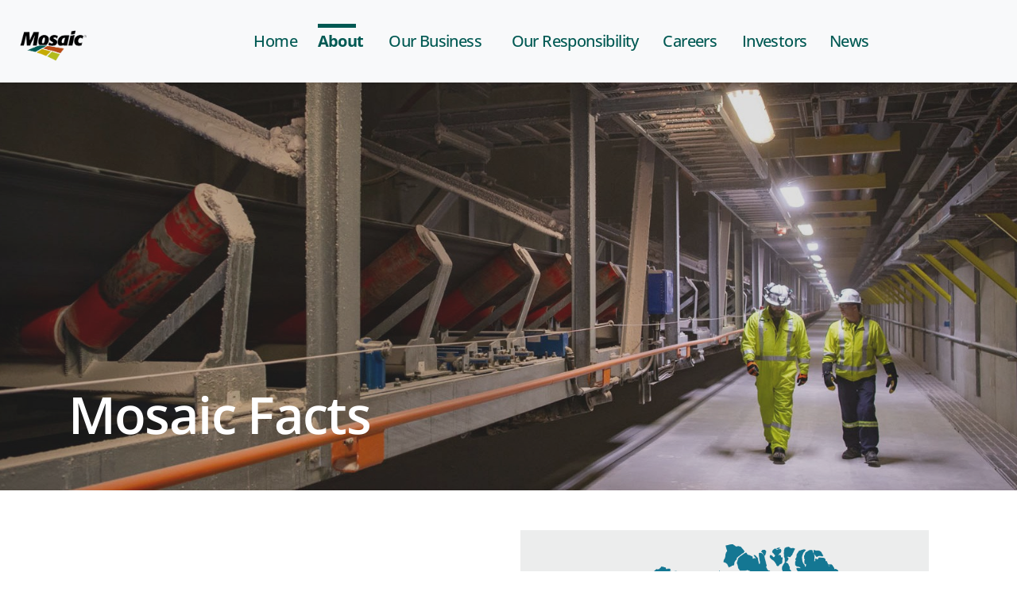

--- FILE ---
content_type: text/html; charset=utf-8
request_url: https://mosaicco.com/Mosaic-Facts
body_size: 472613
content:
<!doctype html>
<html lang="en" xmlns="http://www.w3.org/1999/xhtml">
	<head>
	<script src="https://cmp.osano.com/AzZhEYTqLQ3Bc64Rh/8a6faee3-6906-4127-b2a6-11040e58f248/osano.js"></script>
<!-- Google tag (gtag.js) -->
<script async src="https://www.googletagmanager.com/gtag/js?id=G-HQZ968PPWV"></script>
<script>
  window.dataLayer = window.dataLayer || [];
  function gtag(){dataLayer.push(arguments);}
  gtag('js', new Date());
  gtag("set", "ads_data_redaction", false);
  gtag('consent','default',{
    'ad_storage':'granted',
    'analytics_storage':'granted',
    'ad_user_data':'denied',
    'ad_personalization':'denied',
     'wait_for_update': 500
  });

  gtag('config', 'G-HQZ968PPWV');
</script>

		<title>The Mosaic Company | About Potash Mining | Mosaic Facts | Mosaic Potash</title>
		<meta content="text/html; charset=utf-8" http-equiv="Content-Type" />
		<!--removes skype highlighting on phone numbers-->
		<meta content="SKYPE_TOOLBAR_PARSER_COMPATIBLE" name="SKYPE_TOOLBAR" />
		<!--makes sure search engines use the meta information we provide, and not their own-->
		<meta name="robots" content="noodp, noydir" />

		<meta name="viewport" content="width=device-width,minimum-scale=1,initial-scale=1">

		<meta content="UwFhOhLtbY1VNcIy4EQGuJy9fwEXSFGqomWS4VtSvUU" name="google-site-verification"/>
		<meta
			content="saskatoon web, saskatoon web design, saskatoon marketing, saskatoon advertising, saskatoon web development, business in saskatoon, website agency, web design, website designer, web design saskatoon"
			id="pageMetaKeywords"
			name="keywords"
		/>
		<meta
			content="Find out more about the Mosaic Company and its history in potash mining, phosphates and nutrient stewardship."
			id="pageMetaDesc"
			name="description"
		/>

				<meta property="og:url" content="https%3A%2F%2Fmosaicco.com%2FMosaic-Facts"/>
		<meta property="fb:app_id" content="466326853808172"/>
		<meta property="og:type" content="website"/>
		<meta property="og:site_name" content="Mosaic"/>
		<meta property="og:title" content="Mosaic"/>
		<meta property="og:image" content="https://mosaicco.com/images/galleryImages/10090/large/0-about_mosaic-facts-l.jpg"/>
		<meta property="og:image:width" content="1920"/>
		<meta property="og:image:height" content="644"/>
		<meta property="og:description" content="Find out more about the Mosaic Company and its history in potash mining, phosphates and nutrient stewardship."/>

		<!--must be first style tag in doc-->
		<style title="moduleStyles" >


.mfmc-subImg{
	text-align:center;
}

.mi_galImg{
	height: 100vh;
	overflow: hidden;
}

.narrow .mi_galImg{
	height: 72vh;
}

.mi_galImg img{
	width:100%;
	display: block;
	height: 100%;
	object-fit: cover;
}

.mi_galImg::after{
	content: "";
	background-color: #707070;
	opacity: 0.22;
	display: block;
	height: 100%;
	width: 100%;
	position: absolute;
	left: 0;
	top: 0;
}

.mi_galImg .icc{
	position: absolute;
	bottom: 0;
	left: 0;
	width: 100%;
	z-index: 1;
}

.mi_galImg .icc h1{
	color: #fff;
	display: inline-block;
	font-size: 15vmin !important;
	text-align: left;
	vertical-align: bottom;
	width: calc(100% - 500px);
	margin-right: -5px;
	padding-bottom: 10vmin;
	padding-left: 8vw;
}

.narrow .mi_galImg .icc h1{
	font-size: 9vmin !important;
	width: 100%;
	padding-left: 6.5vw;
	padding-bottom: 8vmin;
}

.mi_galImg .icc h1.adj-475{
	width: calc(100% - 24.75vw);
}

@media screen and (max-width:1018px){
	.mi_galImg .icc h1,
	.mi_galImg .icc h1.adj-475{
		width: 50%;
		font-size: 8vmin !important;
		word-wrap: break-word;
	}

	.bannerMsg.adj-475{
		max-width: 500px !important;
	}
}




#mfmcc-horizontalGalleryParent{
	overflow:hidden;
	width:750px;
	height:300px;
	position:relative;
}

.mi-horizontalGalleryParent{
	float:left;
	width:250px;
	height:250px;
	overflow:hidden;
}

#mfmcc-horizontalGalleryParent{
	overflow:hidden;
	width:750px;
	height:300px;
	position:relative;
}

.mi-horizontalGalleryParent{
	float:left;
	width:250px;
	height:250px;
	overflow:hidden;
}

.mfmcc-horizontalgalleryparent{
	overflow:hidden;
	height:300px;
}



		</style>
		<style >/*reset css**********/
html, body, div, span, object, iframe, h1, h2, h3, h4, h5, h6, p, blockquote, pre,
abbr, address, cite, code, del, dfn, em, img, ins, kbd, q, samp,
small, strong, sub, sup, var, b, i, dl, dt, dd, ol, ul, li,
fieldset, form, label, legend, table, caption, tbody, tfoot, thead, tr, th, td,
article, aside, canvas, details, figcaption, figure, footer, header, hgroup, menu, nav, 
section, summary, time, mark, audio, video, select, input[type="text"], input[type="email"], input[type="tel"], input[type="password"], textarea, input[type="file"], input[type="number"] {
    margin:0;
    padding:0;
    border:0;
    font-size:100%;
    vertical-align:baseline;
	background: transparent;
	position:relative;
	
	-webkit-box-sizing: border-box;
	-moz-box-sizing: border-box;
	box-sizing: border-box;
}

main{
	display:block;
}

form{
	position:static;
}

:focus{
    outline:0;
}

article,aside,details,figcaption,figure,
footer,header,hgroup,nav,section { 
    display:block;
}

nav ul {
    list-style:none;
}

ul{
	list-style-position: inside;
}

blockquote, q {
    quotes:none;
}

blockquote::before, blockquote::after,
q::before, q::after {
    content:'';
}

a {
    margin:0;
    padding:0;
    font-size:100%;
    vertical-align:baseline;
    background:transparent;
}

del {
    text-decoration: line-through;
}

abbr[title], dfn[title] {
    border-bottom:1px dotted;
    cursor:help;
}

table {
    border-collapse:collapse;
    border-spacing:0;
}

sub, sup {
	font-size: 75%;
	line-height: 0;
	vertical-align: baseline;
}
 
sup {
	top: -0.5em;
}
 
sub {
	bottom: -0.25em;
}

/**validation modal display**/
.modalErrorMsg {
    font-size: 13px;
	font-weight: 700;
	text-align: center;
}

.modal ul li {
	font-style: italic;
	padding: 0px 0px 15px 0px;
	position: relative;
	text-align: left;
	font-size: 12px;
}

.modal ul {
    margin-top: 12px;
	list-style: none;
}

.modal ul li > span {
    font: 600 14px/14px "Arial",sans-serif;
    margin-right: 10px;
    text-align: left;
	display: block;
}
/**************************************************************//*CMS Defaults**********/

/*makes sure the height is always at least the height of the window*/
html, body {
	font-size:16px;
	height: 100%;
	line-height:1.5rem;
}

.pc {
	min-height:100%;
}

.sb {
	display:inline-block;
}

#li {
	opacity: 0;
	display:none;
}

.pgcHidden {
	display:none !important;
}

input, select {
    vertical-align:middle;
}

.moduleQuickEdit{
    margin: 0 !important;
    position: absolute;
    right: 0;
    top: 0;
    z-index: 495;
	cursor:pointer;
}

.modRecNumSep{
	display:inline-block;
}

.modRecNumSep::before{
	display:inline-block;
	content:"/";
}

#previewOvelay {
	height: 100%;
    left: 0;
    position: absolute;
    top: 0;
    width: 100%;
    z-index: 100;
}

#closePreview {
	background-color: #1c1c1c;
    color: #fff;
    cursor: pointer;
    height: 45px;
    line-height: 45px;
    position: fixed;
    right: 0;
    text-align: center;
    top: 0;
    width: 130px;
}

.multiEditBtn{
	float:right;
}

/*Accordion styles**********************/
.expandBtn{
	cursor:pointer;
}

/*Module Item/Form for quick edits**********************/
#pc + .mi{
	position:absolute;
	left:0px;
	right:0px;
	margin:0px auto;
	z-index:10000;
}

/*.ec{
	display:none;
}*/

.ec.expand {
	display:block;
}
input[type="button"] {
    -webkit-appearance: none;
    -webkit-border-radius: 0;
}

/*input defaults**********************/

.modDspQtyContainer {
	display: none;
}

.invalidLabel {
	color: red;
}


.subAddEditFrame{
	min-width:100%;
	min-height:100%;
}

[data-pagemode="iframeMode"] .pcpy {
	padding-top:14vmin;
}

.multiSelectAdd{
	margin-bottom:15px;
}

.quickEditContainer{

}

.hidden {
    display: none;
}
.multilevelpushmenu_wrapper {
	position: absolute;
	overflow: hidden;
	min-width: 100%;
	min-height: 100%;
	margin: 0;
	padding: 0;
}

.multilevelpushmenu_wrapper .levelHolderClass {
	position: absolute;
	overflow: hidden;
	top: 0;
	background: #336ca6;
	width: auto;
	min-height: 100%;
	font-family: 'Open Sans Condensed', sans-serif;
	font-size: 1em;
	zoom: 1;
}

.multilevelpushmenu_wrapper .ltr {
	margin-left: -100%;
	left: 0;
	-moz-box-shadow: 5px 0 5px -5px #1f4164;
	-webkit-box-shadow: 5px 0 5px -5px #1f4164;
	box-shadow: 5px 0 5px -5px #1f4164;
	filter: progid:DXImageTransform.Microsoft.Shadow(color=#1f4164,direction=90,strength=2);
}

.multilevelpushmenu_wrapper .rtl {
	margin-right: -100%;
	right: 0;
	-moz-box-shadow: 5px 0 5px 5px #1f4164;
	-webkit-box-shadow: 5px 0 5px 5px #1f4164;
	box-shadow: 5px 0 5px 5px #1f4164;
	filter: progid:DXImageTransform.Microsoft.Shadow(color=#1f4164,direction=270,strength=2);
}

.multilevelpushmenu_wrapper .multilevelpushmenu_inactive {
	background: #2e6196;
}

.multilevelpushmenu_wrapper h2 {
	font-size: 1.5em;
	line-height: 1em;
	font-weight: bold;
	color: #1f4164;
	padding: 0 .4em 0 .4em;
}

.multilevelpushmenu_wrapper ul {
	list-style: none;
	padding: 0;
	margin: 0;
}

.multilevelpushmenu_wrapper li {
	cursor: pointer;
	border-top: 1px solid #295685;
	padding: .4em .4em .4em .4em;
}

.multilevelpushmenu_wrapper li:last-child {
	border-bottom: 1px solid #295685;
}

.multilevelpushmenu_wrapper li:hover {
	background-color: #295685;
}

.multilevelpushmenu_wrapper a {
	display: block;
	outline: none;
	overflow: hidden;
	font-size: 1.5em;
	line-height: 1em;
	padding: .2em .2em;
	text-decoration: none;
	color: #fff;
}

.multilevelpushmenu_wrapper a:hover {
	color: #ffe;
}

.multilevelpushmenu_wrapper .backItemClass {
	display: block;
	padding: .4em .4em .4em .4em;
	background: #2e6196;
	border-top: 1px solid #295685;
}

.multilevelpushmenu_wrapper .floatRight {
	float: right;
}

.multilevelpushmenu_wrapper .floatLeft {
	float: left;
}

.multilevelpushmenu_wrapper .cursorPointer {
	cursor: pointer;
}

.multilevelpushmenu_wrapper .iconSpacing_ltr {
	padding: 0 .4em 0 0;
}

.multilevelpushmenu_wrapper .iconSpacing_rtl {
	padding: 0 0 0 .4em;
}.backItemClass i {
	display: none;
}

.backItemClass a {
    display: inline-block !important;
    line-height: 40px;
    width: 85%;
	color: #fff !important;
}

.multilevelpushmenu_wrapper ul {
	position: static;
}

.multilevelpushmenu_wrapper li {
	position: static;
	min-height: 60px;
	padding:10px;
}

.mNav  a, .mNav .ntp{
    display: inline-block;
    padding-bottom: 4vh;
    padding-top: 4vh;
    vertical-align: middle;
	color: #fff;

	-webkit-box-sizing: border-box;
	-moz-box-sizing: border-box;
	box-sizing: border-box;
}

.childShow {
    background: transparent url("/images/arrow-down.png") no-repeat scroll center center / 32px auto;
    height: 32px;
    padding-bottom: 10px !important;
    padding-top: 10px !important;
    width: 15%;
	vertical-align:middle;
}

.childShow::before {

}

.multilevelpushmenu_wrapper .ntp{
	width:85%;
}

/*this is the button that we click to go a specific open level*/
.cMenu > h2 > i {
    display: block;
    height: 4000px;
    position: absolute;
    right: 0;
    top: 0;
    width: 40px;
}

#navOuter-tNav_multilevelpushmenu.multilevelpushmenu_wrapper > .ltr{
	-moz-box-shadow: none;
	-webkit-box-shadow: none;
	box-shadow: none;
}

/*makes long navs scrollable*/
.levelHolderClass ul {
	height:calc(100vh - 85px);
	overflow-x: hidden;
	overflow-y: auto;
}

/*this pseudoelement is so we can use vertical align on the text without a children link*/
.multilevelpushmenu_wrapper li:not(.hc)::after{
    content: "";
    display: inline-block;
    height: 60px;
    vertical-align: middle;
    width: 1px;
}

.multilevelpushmenu_wrapper li.fakeHover, .multilevelpushmenu_wrapper li.fakeHover > .ntp, .multilevelpushmenu_wrapper li:hover, .multilevelpushmenu_wrapper li:hover > .ntp {
	background-color: #eee;
	color: #009ada;
}

.multilevelpushmenu_wrapper .backItemClass {
    min-height: 60px;
}
/*Button to open Mobile Nav*/
#navOuter-tNav.mobileNav .responsiveBtn {
    background-color: #009ada !important;
}
#navOuter-tNav .multilevelpushmenu_wrapper a {
	color: #000;
}
#navOuter-tNav .multilevelpushmenu_wrapper .levelHolderClass {
    background: #fff none repeat scroll 0 0;
}
#navOuter-tNav .multilevelpushmenu_wrapper li:hover,
.mobileNavExp li:hover {
    background-color: #d1d2d1 !important;
}
#navOuter-tNav .multilevelpushmenu_wrapper .backItemClass {
    background: #d4d7d9 none repeat scroll 0 0;
}
#navOuter-tNav .multilevelpushmenu_wrapper .childShow {

}

/*Lines Under Navigation Lables*/
#navOuter-tNav .multilevelpushmenu_wrapper li,
.mobileNavExp .ntl1{
    border-top: 1px solid #d1d2d1;
}
#navOuter-tNav .multilevelpushmenu_wrapper li:last-child,
.mobileNavExp .ntl1:last-child{
    border-bottom: 1px solid #d1d2d1;
}

/*styles for expanding type responsive nav*/
.mobileNavExp.closedMobileNav, .mobileNav.closedMobileNav {
	min-height:auto !important;
	background:none;
}

.mobileNavExp{
	text-align:left;
	padding-top:100px;
	width:100%;
	background:#FFF;
}

.mNavClosed{
	height: 0px !important;
}

.mobileNavExp #navInner-tNav{
	overflow-y:auto;
	overflow-x:hidden;
	height: calc(100vh - 85px);
	transition: height 0.4s;
	background:#FFF;
}

.mobileNavExp .ntl1 {
	width:100%;
	margin-left:0px !important;
	text-align:left;
}

.mobileNavExp .childShow {
    background-position: 0 0;
    display: block;
    height: 32px;
    margin: auto 0;
    position: absolute;
    right: 4%;
    top: 3.45vh;
    width: 32px;
    transition: transform 0.5s;
}
.mobileNavExp li.fakeHover {
    background-color: #015C90 !important;
}
.mobileNavExp .fakeHover > a {
	color: #fff !important;
}
.mobileNavExp .tpc1 {
	position:relative !important;
}

.mobileNavExp .ec {
	width: 100% !important;
}

.mobileNavExp .ntp {
	text-align:left;
	display:inline-block !important;
	width:90%;
	font-family: "Open Sans";
	font-weight: 500;
	letter-spacing: -0.03em;
	color:#000;
	font-size:1.5em;
	line-height:1em;
	padding-left:4%;
}

.mobileNavExp .hover{
	width:100%;
}

.mobileNavExp .tpc1 li{
	background: #ebeae9;
	border-top: 1px solid #d1d2d1;
}

.mobileNavExp .tpc1 > li > a{
	text-indent:10px;
}

.mobileNavExp .tpc2 > li > a{
	text-indent:20px;
}

.mobileNavExp .tpc3 > li > a{
	text-indent:30px;
}

.mobileNavExp .tpc4 > li > a{
	text-indent:40px;
}

.mobileNavExp .tpc5 > li > a{
	text-indent:50px;
}

.mobileNavExp .tpc6 > li > a{
	text-indent:60px;
}

/*if there are no member pages under a parent*/
.mNav .ec:empty, .mNav .ec:empty ~ .childShow{
	display:none !important;
}

.hover > .childShow{
	transform:rotate(180deg);
}/*! jQuery UI - v1.13.2 - 2023-01-01
* http://jqueryui.com
* Includes: draggable.css, core.css, resizable.css, selectable.css, sortable.css, accordion.css, autocomplete.css, menu.css, button.css, controlgroup.css, checkboxradio.css, datepicker.css, dialog.css, progressbar.css, selectmenu.css, slider.css, spinner.css, tabs.css, tooltip.css, theme.css
* To view and modify this theme, visit http://jqueryui.com/themeroller/?scope=&folderName=base&cornerRadiusShadow=8px&offsetLeftShadow=0px&offsetTopShadow=0px&thicknessShadow=5px&opacityShadow=30&bgImgOpacityShadow=0&bgTextureShadow=flat&bgColorShadow=666666&opacityOverlay=30&bgImgOpacityOverlay=0&bgTextureOverlay=flat&bgColorOverlay=aaaaaa&iconColorError=cc0000&fcError=5f3f3f&borderColorError=f1a899&bgTextureError=flat&bgColorError=fddfdf&iconColorHighlight=777620&fcHighlight=777620&borderColorHighlight=dad55e&bgTextureHighlight=flat&bgColorHighlight=fffa90&iconColorActive=ffffff&fcActive=ffffff&borderColorActive=003eff&bgTextureActive=flat&bgColorActive=007fff&iconColorHover=555555&fcHover=2b2b2b&borderColorHover=cccccc&bgTextureHover=flat&bgColorHover=ededed&iconColorDefault=777777&fcDefault=454545&borderColorDefault=c5c5c5&bgTextureDefault=flat&bgColorDefault=f6f6f6&iconColorContent=444444&fcContent=333333&borderColorContent=dddddd&bgTextureContent=flat&bgColorContent=ffffff&iconColorHeader=444444&fcHeader=333333&borderColorHeader=dddddd&bgTextureHeader=flat&bgColorHeader=e9e9e9&cornerRadius=3px&fwDefault=normal&fsDefault=1em&ffDefault=Arial%2CHelvetica%2Csans-serif
* Copyright jQuery Foundation and other contributors; Licensed MIT */

.ui-draggable-handle{-ms-touch-action:none;touch-action:none}.ui-helper-hidden{display:none}.ui-helper-hidden-accessible{border:0;clip:rect(0 0 0 0);height:1px;margin:-1px;overflow:hidden;padding:0;position:absolute;width:1px}.ui-helper-reset{margin:0;padding:0;border:0;outline:0;line-height:1.3;text-decoration:none;font-size:100%;list-style:none}.ui-helper-clearfix:before,.ui-helper-clearfix:after{content:"";display:table;border-collapse:collapse}.ui-helper-clearfix:after{clear:both}.ui-helper-zfix{width:100%;height:100%;top:0;left:0;position:absolute;opacity:0;-ms-filter:"alpha(opacity=0)"}.ui-front{z-index:100}.ui-state-disabled{cursor:default!important;pointer-events:none}.ui-icon{display:inline-block;vertical-align:middle;margin-top:-.25em;position:relative;text-indent:-99999px;overflow:hidden;background-repeat:no-repeat}.ui-widget-icon-block{left:50%;margin-left:-8px;display:block}.ui-widget-overlay{position:fixed;top:0;left:0;width:100%;height:100%}.ui-resizable{position:relative}.ui-resizable-handle{position:absolute;font-size:0.1px;display:block;-ms-touch-action:none;touch-action:none}.ui-resizable-disabled .ui-resizable-handle,.ui-resizable-autohide .ui-resizable-handle{display:none}.ui-resizable-n{cursor:n-resize;height:7px;width:100%;top:-5px;left:0}.ui-resizable-s{cursor:s-resize;height:7px;width:100%;bottom:-5px;left:0}.ui-resizable-e{cursor:e-resize;width:7px;right:-5px;top:0;height:100%}.ui-resizable-w{cursor:w-resize;width:7px;left:-5px;top:0;height:100%}.ui-resizable-se{cursor:se-resize;width:12px;height:12px;right:1px;bottom:1px}.ui-resizable-sw{cursor:sw-resize;width:9px;height:9px;left:-5px;bottom:-5px}.ui-resizable-nw{cursor:nw-resize;width:9px;height:9px;left:-5px;top:-5px}.ui-resizable-ne{cursor:ne-resize;width:9px;height:9px;right:-5px;top:-5px}.ui-selectable{-ms-touch-action:none;touch-action:none}.ui-selectable-helper{position:absolute;z-index:100;border:1px dotted black}.ui-sortable-handle{-ms-touch-action:none;touch-action:none}.ui-accordion .ui-accordion-header{display:block;cursor:pointer;position:relative;margin:2px 0 0 0;padding:.5em .5em .5em .7em;font-size:100%}.ui-accordion .ui-accordion-content{padding:1em 2.2em;border-top:0;overflow:auto}.ui-autocomplete{position:absolute;top:0;left:0;cursor:default}.ui-menu{list-style:none;padding:0;margin:0;display:block;outline:0}.ui-menu .ui-menu{position:absolute}.ui-menu .ui-menu-item{margin:0;cursor:pointer;list-style-image:url("[data-uri]")}.ui-menu .ui-menu-item-wrapper{position:relative;padding:3px 1em 3px .4em}.ui-menu .ui-menu-divider{margin:5px 0;height:0;font-size:0;line-height:0;border-width:1px 0 0 0}.ui-menu .ui-state-focus,.ui-menu .ui-state-active{margin:-1px}.ui-menu-icons{position:relative}.ui-menu-icons .ui-menu-item-wrapper{padding-left:2em}.ui-menu .ui-icon{position:absolute;top:0;bottom:0;left:.2em;margin:auto 0}.ui-menu .ui-menu-icon{left:auto;right:0}.ui-button{padding:.4em 1em;display:inline-block;position:relative;line-height:normal;margin-right:.1em;cursor:pointer;vertical-align:middle;text-align:center;-webkit-user-select:none;-moz-user-select:none;-ms-user-select:none;user-select:none;overflow:visible}.ui-button,.ui-button:link,.ui-button:visited,.ui-button:hover,.ui-button:active{text-decoration:none}.ui-button-icon-only{width:2em;box-sizing:border-box;text-indent:-9999px;white-space:nowrap}input.ui-button.ui-button-icon-only{text-indent:0}.ui-button-icon-only .ui-icon{position:absolute;top:50%;left:50%;margin-top:-8px;margin-left:-8px}.ui-button.ui-icon-notext .ui-icon{padding:0;width:2.1em;height:2.1em;text-indent:-9999px;white-space:nowrap}input.ui-button.ui-icon-notext .ui-icon{width:auto;height:auto;text-indent:0;white-space:normal;padding:.4em 1em}input.ui-button::-moz-focus-inner,button.ui-button::-moz-focus-inner{border:0;padding:0}.ui-controlgroup{vertical-align:middle;display:inline-block}.ui-controlgroup > .ui-controlgroup-item{float:left;margin-left:0;margin-right:0}.ui-controlgroup > .ui-controlgroup-item:focus,.ui-controlgroup > .ui-controlgroup-item.ui-visual-focus{z-index:9999}.ui-controlgroup-vertical > .ui-controlgroup-item{display:block;float:none;width:100%;margin-top:0;margin-bottom:0;text-align:left}.ui-controlgroup-vertical .ui-controlgroup-item{box-sizing:border-box}.ui-controlgroup .ui-controlgroup-label{padding:.4em 1em}.ui-controlgroup .ui-controlgroup-label span{font-size:80%}.ui-controlgroup-horizontal .ui-controlgroup-label + .ui-controlgroup-item{border-left:none}.ui-controlgroup-vertical .ui-controlgroup-label + .ui-controlgroup-item{border-top:none}.ui-controlgroup-horizontal .ui-controlgroup-label.ui-widget-content{border-right:none}.ui-controlgroup-vertical .ui-controlgroup-label.ui-widget-content{border-bottom:none}.ui-controlgroup-vertical .ui-spinner-input{width:75%;width:calc( 100% - 2.4em )}.ui-controlgroup-vertical .ui-spinner .ui-spinner-up{border-top-style:solid}.ui-checkboxradio-label .ui-icon-background{box-shadow:inset 1px 1px 1px #ccc;border-radius:.12em;border:none}.ui-checkboxradio-radio-label .ui-icon-background{width:16px;height:16px;border-radius:1em;overflow:visible;border:none}.ui-checkboxradio-radio-label.ui-checkboxradio-checked .ui-icon,.ui-checkboxradio-radio-label.ui-checkboxradio-checked:hover .ui-icon{background-image:none;width:8px;height:8px;border-width:4px;border-style:solid}.ui-checkboxradio-disabled{pointer-events:none}.ui-datepicker{width:17em;padding:.2em .2em 0;display:none}.ui-datepicker .ui-datepicker-header{position:relative;padding:.2em 0}.ui-datepicker .ui-datepicker-prev,.ui-datepicker .ui-datepicker-next{position:absolute;top:2px;width:1.8em;height:1.8em}.ui-datepicker .ui-datepicker-prev-hover,.ui-datepicker .ui-datepicker-next-hover{top:1px}.ui-datepicker .ui-datepicker-prev{left:2px}.ui-datepicker .ui-datepicker-next{right:2px}.ui-datepicker .ui-datepicker-prev-hover{left:1px}.ui-datepicker .ui-datepicker-next-hover{right:1px}.ui-datepicker .ui-datepicker-prev span,.ui-datepicker .ui-datepicker-next span{display:block;position:absolute;left:50%;margin-left:-8px;top:50%;margin-top:-8px}.ui-datepicker .ui-datepicker-title{margin:0 2.3em;line-height:1.8em;text-align:center}.ui-datepicker .ui-datepicker-title select{font-size:1em;margin:1px 0}.ui-datepicker select.ui-datepicker-month,.ui-datepicker select.ui-datepicker-year{width:45%}.ui-datepicker table{width:100%;font-size:.9em;border-collapse:collapse;margin:0 0 .4em}.ui-datepicker th{padding:.7em .3em;text-align:center;font-weight:bold;border:0}.ui-datepicker td{border:0;padding:1px}.ui-datepicker td span,.ui-datepicker td a{display:block;padding:.2em;text-align:right;text-decoration:none}.ui-datepicker .ui-datepicker-buttonpane{background-image:none;margin:.7em 0 0 0;padding:0 .2em;border-left:0;border-right:0;border-bottom:0}.ui-datepicker .ui-datepicker-buttonpane button{float:right;margin:.5em .2em .4em;cursor:pointer;padding:.2em .6em .3em .6em;width:auto;overflow:visible}.ui-datepicker .ui-datepicker-buttonpane button.ui-datepicker-current{float:left}.ui-datepicker.ui-datepicker-multi{width:auto}.ui-datepicker-multi .ui-datepicker-group{float:left}.ui-datepicker-multi .ui-datepicker-group table{width:95%;margin:0 auto .4em}.ui-datepicker-multi-2 .ui-datepicker-group{width:50%}.ui-datepicker-multi-3 .ui-datepicker-group{width:33.3%}.ui-datepicker-multi-4 .ui-datepicker-group{width:25%}.ui-datepicker-multi .ui-datepicker-group-last .ui-datepicker-header,.ui-datepicker-multi .ui-datepicker-group-middle .ui-datepicker-header{border-left-width:0}.ui-datepicker-multi .ui-datepicker-buttonpane{clear:left}.ui-datepicker-row-break{clear:both;width:100%;font-size:0}.ui-datepicker-rtl{direction:rtl}.ui-datepicker-rtl .ui-datepicker-prev{right:2px;left:auto}.ui-datepicker-rtl .ui-datepicker-next{left:2px;right:auto}.ui-datepicker-rtl .ui-datepicker-prev:hover{right:1px;left:auto}.ui-datepicker-rtl .ui-datepicker-next:hover{left:1px;right:auto}.ui-datepicker-rtl .ui-datepicker-buttonpane{clear:right}.ui-datepicker-rtl .ui-datepicker-buttonpane button{float:left}.ui-datepicker-rtl .ui-datepicker-buttonpane button.ui-datepicker-current,.ui-datepicker-rtl .ui-datepicker-group{float:right}.ui-datepicker-rtl .ui-datepicker-group-last .ui-datepicker-header,.ui-datepicker-rtl .ui-datepicker-group-middle .ui-datepicker-header{border-right-width:0;border-left-width:1px}.ui-datepicker .ui-icon{display:block;text-indent:-99999px;overflow:hidden;background-repeat:no-repeat;left:.5em;top:.3em}.ui-dialog{position:absolute;top:0;left:0;padding:.2em;outline:0}.ui-dialog .ui-dialog-titlebar{padding:.4em 1em;position:relative}.ui-dialog .ui-dialog-title{float:left;margin:.1em 0;white-space:nowrap;width:90%;overflow:hidden;text-overflow:ellipsis}.ui-dialog .ui-dialog-titlebar-close{position:absolute;right:.3em;top:50%;width:20px;margin:-10px 0 0 0;padding:1px;height:20px}.ui-dialog .ui-dialog-content{position:relative;border:0;padding:.5em 1em;background:none;overflow:auto}.ui-dialog .ui-dialog-buttonpane{text-align:left;border-width:1px 0 0 0;background-image:none;margin-top:.5em;padding:.3em 1em .5em .4em}.ui-dialog .ui-dialog-buttonpane .ui-dialog-buttonset{float:right}.ui-dialog .ui-dialog-buttonpane button{margin:.5em .4em .5em 0;cursor:pointer}.ui-dialog .ui-resizable-n{height:2px;top:0}.ui-dialog .ui-resizable-e{width:2px;right:0}.ui-dialog .ui-resizable-s{height:2px;bottom:0}.ui-dialog .ui-resizable-w{width:2px;left:0}.ui-dialog .ui-resizable-se,.ui-dialog .ui-resizable-sw,.ui-dialog .ui-resizable-ne,.ui-dialog .ui-resizable-nw{width:7px;height:7px}.ui-dialog .ui-resizable-se{right:0;bottom:0}.ui-dialog .ui-resizable-sw{left:0;bottom:0}.ui-dialog .ui-resizable-ne{right:0;top:0}.ui-dialog .ui-resizable-nw{left:0;top:0}.ui-draggable .ui-dialog-titlebar{cursor:move}.ui-progressbar{height:2em;text-align:left;overflow:hidden}.ui-progressbar .ui-progressbar-value{margin:-1px;height:100%}.ui-progressbar .ui-progressbar-overlay{background:url("[data-uri]");height:100%;-ms-filter:"alpha(opacity=25)";opacity:0.25}.ui-progressbar-indeterminate .ui-progressbar-value{background-image:none}.ui-selectmenu-menu{padding:0;margin:0;position:absolute;top:0;left:0;display:none}.ui-selectmenu-menu .ui-menu{overflow:auto;overflow-x:hidden;padding-bottom:1px}.ui-selectmenu-menu .ui-menu .ui-selectmenu-optgroup{font-size:1em;font-weight:bold;line-height:1.5;padding:2px 0.4em;margin:0.5em 0 0 0;height:auto;border:0}.ui-selectmenu-open{display:block}.ui-selectmenu-text{display:block;margin-right:20px;overflow:hidden;text-overflow:ellipsis}.ui-selectmenu-button.ui-button{text-align:left;white-space:nowrap;width:14em}.ui-selectmenu-icon.ui-icon{float:right;margin-top:0}.ui-slider{position:relative;text-align:left}.ui-slider .ui-slider-handle{position:absolute;z-index:2;width:1.2em;height:1.2em;cursor:pointer;-ms-touch-action:none;touch-action:none}.ui-slider .ui-slider-range{position:absolute;z-index:1;font-size:.7em;display:block;border:0;background-position:0 0}.ui-slider.ui-state-disabled .ui-slider-handle,.ui-slider.ui-state-disabled .ui-slider-range{filter:inherit}.ui-slider-horizontal{height:.8em}.ui-slider-horizontal .ui-slider-handle{top:-.3em;margin-left:-.6em}.ui-slider-horizontal .ui-slider-range{top:0;height:100%}.ui-slider-horizontal .ui-slider-range-min{left:0}.ui-slider-horizontal .ui-slider-range-max{right:0}.ui-slider-vertical{width:.8em;height:100px}.ui-slider-vertical .ui-slider-handle{left:-.3em;margin-left:0;margin-bottom:-.6em}.ui-slider-vertical .ui-slider-range{left:0;width:100%}.ui-slider-vertical .ui-slider-range-min{bottom:0}.ui-slider-vertical .ui-slider-range-max{top:0}.ui-spinner{position:relative;display:inline-block;overflow:hidden;padding:0;vertical-align:middle}.ui-spinner-input{border:none;background:none;color:inherit;padding:.222em 0;margin:.2em 0;vertical-align:middle;margin-left:.4em;margin-right:2em}.ui-spinner-button{width:1.6em;height:50%;font-size:.5em;padding:0;margin:0;text-align:center;position:absolute;cursor:default;display:block;overflow:hidden;right:0}.ui-spinner a.ui-spinner-button{border-top-style:none;border-bottom-style:none;border-right-style:none}.ui-spinner-up{top:0}.ui-spinner-down{bottom:0}.ui-tabs{position:relative;padding:.2em}.ui-tabs .ui-tabs-nav{margin:0;padding:.2em .2em 0}.ui-tabs .ui-tabs-nav li{list-style:none;float:left;position:relative;top:0;margin:1px .2em 0 0;border-bottom-width:0;padding:0;white-space:nowrap}.ui-tabs .ui-tabs-nav .ui-tabs-anchor{float:left;padding:.5em 1em;text-decoration:none}.ui-tabs .ui-tabs-nav li.ui-tabs-active{margin-bottom:-1px;padding-bottom:1px}.ui-tabs .ui-tabs-nav li.ui-tabs-active .ui-tabs-anchor,.ui-tabs .ui-tabs-nav li.ui-state-disabled .ui-tabs-anchor,.ui-tabs .ui-tabs-nav li.ui-tabs-loading .ui-tabs-anchor{cursor:text}.ui-tabs-collapsible .ui-tabs-nav li.ui-tabs-active .ui-tabs-anchor{cursor:pointer}.ui-tabs .ui-tabs-panel{display:block;border-width:0;padding:1em 1.4em;background:none}.ui-tooltip{padding:8px;position:absolute;z-index:9999;max-width:300px}body .ui-tooltip{border-width:2px}.ui-widget{font-family:Arial,Helvetica,sans-serif;font-size:1em}.ui-widget .ui-widget{font-size:1em}.ui-widget input,.ui-widget select,.ui-widget textarea,.ui-widget button{font-family:Arial,Helvetica,sans-serif;font-size:1em}.ui-widget.ui-widget-content{border:1px solid #c5c5c5}.ui-widget-content{border:1px solid #ddd;background:#fff;color:#333}.ui-widget-content a{color:#333}.ui-widget-header{border:1px solid #ddd;background:#e9e9e9;color:#333;font-weight:bold}.ui-widget-header a{color:#333}.ui-state-default,.ui-widget-content .ui-state-default,.ui-widget-header .ui-state-default,.ui-button,html .ui-button.ui-state-disabled:hover,html .ui-button.ui-state-disabled:active{border:1px solid #c5c5c5;background:#f6f6f6;font-weight:normal;color:#454545}.ui-state-default a,.ui-state-default a:link,.ui-state-default a:visited,a.ui-button,a:link.ui-button,a:visited.ui-button,.ui-button{color:#454545;text-decoration:none}.ui-state-hover,.ui-widget-content .ui-state-hover,.ui-widget-header .ui-state-hover,.ui-state-focus,.ui-widget-content .ui-state-focus,.ui-widget-header .ui-state-focus,.ui-button:hover,.ui-button:focus{border:1px solid #ccc;background:#ededed;font-weight:normal;color:#2b2b2b}.ui-state-hover a,.ui-state-hover a:hover,.ui-state-hover a:link,.ui-state-hover a:visited,.ui-state-focus a,.ui-state-focus a:hover,.ui-state-focus a:link,.ui-state-focus a:visited,a.ui-button:hover,a.ui-button:focus{color:#2b2b2b;text-decoration:none}.ui-visual-focus{box-shadow:0 0 3px 1px rgb(94,158,214)}.ui-state-active,.ui-widget-content .ui-state-active,.ui-widget-header .ui-state-active,a.ui-button:active,.ui-button:active,.ui-button.ui-state-active:hover{border:1px solid #003eff;background:#007fff;font-weight:normal;color:#fff}.ui-icon-background,.ui-state-active .ui-icon-background{border:#003eff;background-color:#fff}.ui-state-active a,.ui-state-active a:link,.ui-state-active a:visited{color:#fff;text-decoration:none}.ui-state-highlight,.ui-widget-content .ui-state-highlight,.ui-widget-header .ui-state-highlight{border:1px solid #dad55e;background:#fffa90;color:#777620}.ui-state-checked{border:1px solid #dad55e;background:#fffa90}.ui-state-highlight a,.ui-widget-content .ui-state-highlight a,.ui-widget-header .ui-state-highlight a{color:#777620}.ui-state-error,.ui-widget-content .ui-state-error,.ui-widget-header .ui-state-error{border:1px solid #f1a899;background:#fddfdf;color:#5f3f3f}.ui-state-error a,.ui-widget-content .ui-state-error a,.ui-widget-header .ui-state-error a{color:#5f3f3f}.ui-state-error-text,.ui-widget-content .ui-state-error-text,.ui-widget-header .ui-state-error-text{color:#5f3f3f}.ui-priority-primary,.ui-widget-content .ui-priority-primary,.ui-widget-header .ui-priority-primary{font-weight:bold}.ui-priority-secondary,.ui-widget-content .ui-priority-secondary,.ui-widget-header .ui-priority-secondary{opacity:.7;-ms-filter:"alpha(opacity=70)";font-weight:normal}.ui-state-disabled,.ui-widget-content .ui-state-disabled,.ui-widget-header .ui-state-disabled{opacity:.35;-ms-filter:"alpha(opacity=35)";background-image:none}.ui-state-disabled .ui-icon{-ms-filter:"alpha(opacity=35)"}.ui-icon{width:16px;height:16px}.ui-icon,.ui-widget-content .ui-icon{background-image:url("images/ui-icons_444444_256x240.png")}.ui-widget-header .ui-icon{background-image:url("images/ui-icons_444444_256x240.png")}.ui-state-hover .ui-icon,.ui-state-focus .ui-icon,.ui-button:hover .ui-icon,.ui-button:focus .ui-icon{background-image:url("images/ui-icons_555555_256x240.png")}.ui-state-active .ui-icon,.ui-button:active .ui-icon{background-image:url("images/ui-icons_ffffff_256x240.png")}.ui-state-highlight .ui-icon,.ui-button .ui-state-highlight.ui-icon{background-image:url("images/ui-icons_777620_256x240.png")}.ui-state-error .ui-icon,.ui-state-error-text .ui-icon{background-image:url("images/ui-icons_cc0000_256x240.png")}.ui-button .ui-icon{background-image:url("images/ui-icons_777777_256x240.png")}.ui-icon-blank.ui-icon-blank.ui-icon-blank{background-image:none}.ui-icon-caret-1-n{background-position:0 0}.ui-icon-caret-1-ne{background-position:-16px 0}.ui-icon-caret-1-e{background-position:-32px 0}.ui-icon-caret-1-se{background-position:-48px 0}.ui-icon-caret-1-s{background-position:-65px 0}.ui-icon-caret-1-sw{background-position:-80px 0}.ui-icon-caret-1-w{background-position:-96px 0}.ui-icon-caret-1-nw{background-position:-112px 0}.ui-icon-caret-2-n-s{background-position:-128px 0}.ui-icon-caret-2-e-w{background-position:-144px 0}.ui-icon-triangle-1-n{background-position:0 -16px}.ui-icon-triangle-1-ne{background-position:-16px -16px}.ui-icon-triangle-1-e{background-position:-32px -16px}.ui-icon-triangle-1-se{background-position:-48px -16px}.ui-icon-triangle-1-s{background-position:-65px -16px}.ui-icon-triangle-1-sw{background-position:-80px -16px}.ui-icon-triangle-1-w{background-position:-96px -16px}.ui-icon-triangle-1-nw{background-position:-112px -16px}.ui-icon-triangle-2-n-s{background-position:-128px -16px}.ui-icon-triangle-2-e-w{background-position:-144px -16px}.ui-icon-arrow-1-n{background-position:0 -32px}.ui-icon-arrow-1-ne{background-position:-16px -32px}.ui-icon-arrow-1-e{background-position:-32px -32px}.ui-icon-arrow-1-se{background-position:-48px -32px}.ui-icon-arrow-1-s{background-position:-65px -32px}.ui-icon-arrow-1-sw{background-position:-80px -32px}.ui-icon-arrow-1-w{background-position:-96px -32px}.ui-icon-arrow-1-nw{background-position:-112px -32px}.ui-icon-arrow-2-n-s{background-position:-128px -32px}.ui-icon-arrow-2-ne-sw{background-position:-144px -32px}.ui-icon-arrow-2-e-w{background-position:-160px -32px}.ui-icon-arrow-2-se-nw{background-position:-176px -32px}.ui-icon-arrowstop-1-n{background-position:-192px -32px}.ui-icon-arrowstop-1-e{background-position:-208px -32px}.ui-icon-arrowstop-1-s{background-position:-224px -32px}.ui-icon-arrowstop-1-w{background-position:-240px -32px}.ui-icon-arrowthick-1-n{background-position:1px -48px}.ui-icon-arrowthick-1-ne{background-position:-16px -48px}.ui-icon-arrowthick-1-e{background-position:-32px -48px}.ui-icon-arrowthick-1-se{background-position:-48px -48px}.ui-icon-arrowthick-1-s{background-position:-64px -48px}.ui-icon-arrowthick-1-sw{background-position:-80px -48px}.ui-icon-arrowthick-1-w{background-position:-96px -48px}.ui-icon-arrowthick-1-nw{background-position:-112px -48px}.ui-icon-arrowthick-2-n-s{background-position:-128px -48px}.ui-icon-arrowthick-2-ne-sw{background-position:-144px -48px}.ui-icon-arrowthick-2-e-w{background-position:-160px -48px}.ui-icon-arrowthick-2-se-nw{background-position:-176px -48px}.ui-icon-arrowthickstop-1-n{background-position:-192px -48px}.ui-icon-arrowthickstop-1-e{background-position:-208px -48px}.ui-icon-arrowthickstop-1-s{background-position:-224px -48px}.ui-icon-arrowthickstop-1-w{background-position:-240px -48px}.ui-icon-arrowreturnthick-1-w{background-position:0 -64px}.ui-icon-arrowreturnthick-1-n{background-position:-16px -64px}.ui-icon-arrowreturnthick-1-e{background-position:-32px -64px}.ui-icon-arrowreturnthick-1-s{background-position:-48px -64px}.ui-icon-arrowreturn-1-w{background-position:-64px -64px}.ui-icon-arrowreturn-1-n{background-position:-80px -64px}.ui-icon-arrowreturn-1-e{background-position:-96px -64px}.ui-icon-arrowreturn-1-s{background-position:-112px -64px}.ui-icon-arrowrefresh-1-w{background-position:-128px -64px}.ui-icon-arrowrefresh-1-n{background-position:-144px -64px}.ui-icon-arrowrefresh-1-e{background-position:-160px -64px}.ui-icon-arrowrefresh-1-s{background-position:-176px -64px}.ui-icon-arrow-4{background-position:0 -80px}.ui-icon-arrow-4-diag{background-position:-16px -80px}.ui-icon-extlink{background-position:-32px -80px}.ui-icon-newwin{background-position:-48px -80px}.ui-icon-refresh{background-position:-64px -80px}.ui-icon-shuffle{background-position:-80px -80px}.ui-icon-transfer-e-w{background-position:-96px -80px}.ui-icon-transferthick-e-w{background-position:-112px -80px}.ui-icon-folder-collapsed{background-position:0 -96px}.ui-icon-folder-open{background-position:-16px -96px}.ui-icon-document{background-position:-32px -96px}.ui-icon-document-b{background-position:-48px -96px}.ui-icon-note{background-position:-64px -96px}.ui-icon-mail-closed{background-position:-80px -96px}.ui-icon-mail-open{background-position:-96px -96px}.ui-icon-suitcase{background-position:-112px -96px}.ui-icon-comment{background-position:-128px -96px}.ui-icon-person{background-position:-144px -96px}.ui-icon-print{background-position:-160px -96px}.ui-icon-trash{background-position:-176px -96px}.ui-icon-locked{background-position:-192px -96px}.ui-icon-unlocked{background-position:-208px -96px}.ui-icon-bookmark{background-position:-224px -96px}.ui-icon-tag{background-position:-240px -96px}.ui-icon-home{background-position:0 -112px}.ui-icon-flag{background-position:-16px -112px}.ui-icon-calendar{background-position:-32px -112px}.ui-icon-cart{background-position:-48px -112px}.ui-icon-pencil{background-position:-64px -112px}.ui-icon-clock{background-position:-80px -112px}.ui-icon-disk{background-position:-96px -112px}.ui-icon-calculator{background-position:-112px -112px}.ui-icon-zoomin{background-position:-128px -112px}.ui-icon-zoomout{background-position:-144px -112px}.ui-icon-search{background-position:-160px -112px}.ui-icon-wrench{background-position:-176px -112px}.ui-icon-gear{background-position:-192px -112px}.ui-icon-heart{background-position:-208px -112px}.ui-icon-star{background-position:-224px -112px}.ui-icon-link{background-position:-240px -112px}.ui-icon-cancel{background-position:0 -128px}.ui-icon-plus{background-position:-16px -128px}.ui-icon-plusthick{background-position:-32px -128px}.ui-icon-minus{background-position:-48px -128px}.ui-icon-minusthick{background-position:-64px -128px}.ui-icon-close{background-position:-80px -128px}.ui-icon-closethick{background-position:-96px -128px}.ui-icon-key{background-position:-112px -128px}.ui-icon-lightbulb{background-position:-128px -128px}.ui-icon-scissors{background-position:-144px -128px}.ui-icon-clipboard{background-position:-160px -128px}.ui-icon-copy{background-position:-176px -128px}.ui-icon-contact{background-position:-192px -128px}.ui-icon-image{background-position:-208px -128px}.ui-icon-video{background-position:-224px -128px}.ui-icon-script{background-position:-240px -128px}.ui-icon-alert{background-position:0 -144px}.ui-icon-info{background-position:-16px -144px}.ui-icon-notice{background-position:-32px -144px}.ui-icon-help{background-position:-48px -144px}.ui-icon-check{background-position:-64px -144px}.ui-icon-bullet{background-position:-80px -144px}.ui-icon-radio-on{background-position:-96px -144px}.ui-icon-radio-off{background-position:-112px -144px}.ui-icon-pin-w{background-position:-128px -144px}.ui-icon-pin-s{background-position:-144px -144px}.ui-icon-play{background-position:0 -160px}.ui-icon-pause{background-position:-16px -160px}.ui-icon-seek-next{background-position:-32px -160px}.ui-icon-seek-prev{background-position:-48px -160px}.ui-icon-seek-end{background-position:-64px -160px}.ui-icon-seek-start{background-position:-80px -160px}.ui-icon-seek-first{background-position:-80px -160px}.ui-icon-stop{background-position:-96px -160px}.ui-icon-eject{background-position:-112px -160px}.ui-icon-volume-off{background-position:-128px -160px}.ui-icon-volume-on{background-position:-144px -160px}.ui-icon-power{background-position:0 -176px}.ui-icon-signal-diag{background-position:-16px -176px}.ui-icon-signal{background-position:-32px -176px}.ui-icon-battery-0{background-position:-48px -176px}.ui-icon-battery-1{background-position:-64px -176px}.ui-icon-battery-2{background-position:-80px -176px}.ui-icon-battery-3{background-position:-96px -176px}.ui-icon-circle-plus{background-position:0 -192px}.ui-icon-circle-minus{background-position:-16px -192px}.ui-icon-circle-close{background-position:-32px -192px}.ui-icon-circle-triangle-e{background-position:-48px -192px}.ui-icon-circle-triangle-s{background-position:-64px -192px}.ui-icon-circle-triangle-w{background-position:-80px -192px}.ui-icon-circle-triangle-n{background-position:-96px -192px}.ui-icon-circle-arrow-e{background-position:-112px -192px}.ui-icon-circle-arrow-s{background-position:-128px -192px}.ui-icon-circle-arrow-w{background-position:-144px -192px}.ui-icon-circle-arrow-n{background-position:-160px -192px}.ui-icon-circle-zoomin{background-position:-176px -192px}.ui-icon-circle-zoomout{background-position:-192px -192px}.ui-icon-circle-check{background-position:-208px -192px}.ui-icon-circlesmall-plus{background-position:0 -208px}.ui-icon-circlesmall-minus{background-position:-16px -208px}.ui-icon-circlesmall-close{background-position:-32px -208px}.ui-icon-squaresmall-plus{background-position:-48px -208px}.ui-icon-squaresmall-minus{background-position:-64px -208px}.ui-icon-squaresmall-close{background-position:-80px -208px}.ui-icon-grip-dotted-vertical{background-position:0 -224px}.ui-icon-grip-dotted-horizontal{background-position:-16px -224px}.ui-icon-grip-solid-vertical{background-position:-32px -224px}.ui-icon-grip-solid-horizontal{background-position:-48px -224px}.ui-icon-gripsmall-diagonal-se{background-position:-64px -224px}.ui-icon-grip-diagonal-se{background-position:-80px -224px}.ui-corner-all,.ui-corner-top,.ui-corner-left,.ui-corner-tl{border-top-left-radius:3px}.ui-corner-all,.ui-corner-top,.ui-corner-right,.ui-corner-tr{border-top-right-radius:3px}.ui-corner-all,.ui-corner-bottom,.ui-corner-left,.ui-corner-bl{border-bottom-left-radius:3px}.ui-corner-all,.ui-corner-bottom,.ui-corner-right,.ui-corner-br{border-bottom-right-radius:3px}.ui-widget-overlay{background:#aaa;opacity:.3;-ms-filter:Alpha(Opacity=30)}.ui-widget-shadow{-webkit-box-shadow:0 0 5px #666;box-shadow:0 0 5px #666}/*! fancyBox v2.1.5 fancyapps.com | fancyapps.com/fancybox/#license */
.fancybox-wrap,
.fancybox-skin,
.fancybox-outer,
.fancybox-inner,
.fancybox-image,
.fancybox-wrap iframe,
.fancybox-wrap object,
.fancybox-nav,
.fancybox-nav span,
.fancybox-tmp
{
	padding: 0;
	margin: 0;
	border: 0;
	outline: none;
	vertical-align: top;
}

.fancybox-wrap {
	position: absolute;
	top: 0;
	left: 0;
	z-index: 8020;
}

.fancybox-skin {
	position: relative;
	background: #f9f9f9;
	color: #444;
	text-shadow: none;
	-webkit-border-radius: 4px;
	   -moz-border-radius: 4px;
	        border-radius: 4px;
}

.fancybox-opened {
	z-index: 8030;
}

.fancybox-opened .fancybox-skin {
	-webkit-box-shadow: 0 10px 25px rgba(0, 0, 0, 0.5);
	   -moz-box-shadow: 0 10px 25px rgba(0, 0, 0, 0.5);
	        box-shadow: 0 10px 25px rgba(0, 0, 0, 0.5);
}

.fancybox-outer, .fancybox-inner {
	position: relative;
}

.fancybox-inner {
	overflow: hidden;
}

.fancybox-type-iframe .fancybox-inner {
	-webkit-overflow-scrolling: touch;
}

.fancybox-error {
	color: #444;
	font: 14px/20px Arial,sans-serif;
	margin: 0;
	padding: 15px;
	white-space: nowrap;
}

.fancybox-image, .fancybox-iframe {
	display: block;
	width: 100%;
	height: 100%;
}

.fancybox-image {
	max-width: 100%;
	max-height: 100%;
}

#fancybox-loading, .fancybox-close, .fancybox-prev span, .fancybox-next span {
	background-image: url('/fancybox/source/fancybox_sprite.png');
}

#fancybox-loading {
	position: fixed;
	top: 50%;
	left: 50%;
	margin-top: -22px;
	margin-left: -22px;
	background-position: 0 -108px;
	opacity: 0.8;
	cursor: pointer;
	z-index: 8060;
}

#fancybox-loading div {
	width: 44px;
	height: 44px;
	background: url('/fancybox/source/fancybox_loading.gif') center center no-repeat;
}

.fancybox-close {
	position: absolute;
	top: -18px;
	right: -18px;
	width: 36px;
	height: 36px;
	cursor: pointer;
	z-index: 8040;
}

.fancybox-nav {
	position: absolute;
	top: 0;
	width: 40%;
	height: 100%;
	cursor: pointer;
	text-decoration: none;
	background: transparent url('/fancybox/source/blank.gif'); /* helps IE */
	-webkit-tap-highlight-color: rgba(0,0,0,0);
	z-index: 8040;
}

.fancybox-prev {
	left: 0;
}

.fancybox-next {
	right: 0;
}

.fancybox-nav span {
	position: absolute;
	top: 50%;
	width: 36px;
	height: 34px;
	margin-top: -18px;
	cursor: pointer;
	z-index: 8040;
	visibility: hidden;
}

.fancybox-prev span {
	left: 10px;
	background-position: 0 -36px;
}

.fancybox-next span {
	right: 10px;
	background-position: 0 -72px;
}

.fancybox-nav:hover span {
	visibility: visible;
}

.fancybox-tmp {
	position: absolute;
	top: -99999px;
	left: -99999px;
	visibility: hidden;
	max-width: 99999px;
	max-height: 99999px;
	overflow: visible !important;
}

/* Overlay helper */

.fancybox-lock {
    overflow: hidden !important;
    width: auto;
}

.fancybox-lock body {
    overflow: hidden !important;
}

.fancybox-lock-test {
    overflow-y: hidden !important;
}

.fancybox-overlay {
	position: absolute;
	top: 0;
	left: 0;
	overflow: hidden;
	display: none;
	z-index: 8010;
	background: url('/fancybox/source/fancybox_overlay.png');
}

.fancybox-overlay-fixed {
	position: fixed;
	bottom: 0;
	right: 0;
}

.fancybox-lock .fancybox-overlay {
	overflow: auto;
	overflow-y: scroll;
}

/* Title helper */

.fancybox-title {
	visibility: hidden;
	font: normal 13px/20px Arial,sans-serif;
	position: relative;
	text-shadow: none;
	z-index: 8050;
}

.fancybox-opened .fancybox-title {
	visibility: visible;
}

.fancybox-title-float-wrap {
	position: absolute;
	bottom: 0;
	right: 50%;
	margin-bottom: -35px;
	z-index: 8050;
	text-align: center;
}

.fancybox-title-float-wrap .child {
	display: inline-block;
	margin-right: -100%;
	padding: 2px 20px;
	background: transparent; /* Fallback for web browsers that doesn't support RGBa */
	background: rgba(0, 0, 0, 0.8);
	-webkit-border-radius: 15px;
	   -moz-border-radius: 15px;
	        border-radius: 15px;
	text-shadow: 0 1px 2px #222;
	color: #FFF;
	font-weight: bold;
	line-height: 24px;
	white-space: nowrap;
}

.fancybox-title-outside-wrap {
	position: relative;
	margin-top: 10px;
	color: #fff;
}

.fancybox-title-inside-wrap {
	padding-top: 10px;
}

.fancybox-title-over-wrap {
	position: absolute;
	bottom: 0;
	left: 0;
	color: #fff;
	padding: 10px;
	background: #000;
	background: rgba(0, 0, 0, .8);
}

/*Retina graphics!*/
@media only screen and (-webkit-min-device-pixel-ratio: 1.5),
	   only screen and (min--moz-device-pixel-ratio: 1.5),
	   only screen and (min-device-pixel-ratio: 1.5){

	#fancybox-loading, .fancybox-close, .fancybox-prev span, .fancybox-next span {
		background-image: url('/fancybox/source/fancybox_sprite@2x.png');
		background-size: 44px 152px; /*The size of the normal image, half the size of the hi-res image*/
	}

	#fancybox-loading div {
		background-image: url('/fancybox/source/fancybox_loading@2x.gif');
		background-size: 24px 24px; /*The size of the normal image, half the size of the hi-res image*/
	}
}/*! lightslider - v1.1.3 - 2015-04-14
* https://github.com/sachinchoolur/lightslider
* Copyright (c) 2015 Sachin N; Licensed MIT */
/** /!!! core css Should not edit !!!/**/ 

.lSSlideOuter {
    overflow: hidden;
    -webkit-touch-callout: none;
    -webkit-user-select: none;
    -khtml-user-select: none;
    -moz-user-select: none;
    -ms-user-select: none;
    user-select: none
}
.lightSlider:before, .lightSlider:after {
    content: " ";
    display: table;
}
.lightSlider {
    overflow: hidden;
    margin: 0;
	text-align: center;
}
.lSSlideWrapper {
    max-width: 100%;
    overflow: hidden;
    position: relative;
}
.lSSlideWrapper > .lightSlider:after {
    clear: both;
}
.lSSlideWrapper .lSSlide {
    -webkit-transform: translate(0px, 0px);
    -ms-transform: translate(0px, 0px);
    transform: translate(0px, 0px);
    -webkit-transition: all 1s;
    -webkit-transition-property: -webkit-transform,height;
    -moz-transition-property: -moz-transform,height;
    transition-property: transform,height;
    -webkit-transition-duration: inherit !important;
    transition-duration: inherit !important;
    -webkit-transition-timing-function: inherit !important;
    transition-timing-function: inherit !important;
}
.lSSlideWrapper .lSFade {
    position: relative;
}
.lSSlideWrapper .lSFade > * {
    position: absolute !important;
    top: 0;
    left: 0;
    z-index: 9;
    margin-right: 0;
    width: 100%;
}
.lSSlideWrapper.usingCss .lSFade > * {
    opacity: 0;
    -webkit-transition-delay: 0s;
    transition-delay: 0s;
    -webkit-transition-duration: inherit !important;
    transition-duration: inherit !important;
    -webkit-transition-property: opacity;
    transition-property: opacity;
    -webkit-transition-timing-function: inherit !important;
    transition-timing-function: inherit !important;
}
.lSSlideWrapper .lSFade > *.active {
    z-index: 10;
}
.lSSlideWrapper.usingCss .lSFade > *.active {
    opacity: 1;
}
/** /!!! End of core css Should not edit !!!/**/

/* Pager */
.lSSlideOuter .lSPager.lSpg {
    margin: 10px 0 0;
    padding: 0;
    text-align: center;
}
.lSSlideOuter .lSPager.lSpg > li {
    cursor: pointer;
    display: inline-block;
    padding: 0 5px;
}
.lSSlideOuter .lSPager.lSpg > li a {
    background-color: #222222;
    border-radius: 30px;
    display: inline-block;
    height: 8px;
    overflow: hidden;
    text-indent: -999em;
    width: 8px;
    position: relative;
    z-index: 99;
    -webkit-transition: all 0.5s linear 0s;
    transition: all 0.5s linear 0s;
}
.lSSlideOuter .lSPager.lSpg > li:hover a, .lSSlideOuter .lSPager.lSpg > li.active a {
    background-color: #428bca;
}
.lSSlideOuter .media {
    opacity: 0.8;
}
.lSSlideOuter .media.active {
    opacity: 1;
}
/* End of pager */

/** Gallery */
.lSSlideOuter .lSPager.lSGallery {
    list-style: none outside none !important;
    padding-left: 0;
    margin: 0;
    overflow: hidden;
    transform: translate3d(0px, 0px, 0px);
    -moz-transform: translate3d(0px, 0px, 0px);
    -ms-transform: translate3d(0px, 0px, 0px);
    -webkit-transform: translate3d(0px, 0px, 0px);
    -o-transform: translate3d(0px, 0px, 0px);
    -webkit-transition-property: -webkit-transform;
    -moz-transition-property: -moz-transform;
    -webkit-touch-callout: none;
    -webkit-user-select: none;
    -khtml-user-select: none;
    -moz-user-select: none;
    -ms-user-select: none;
    user-select: none;
}
.lSSlideOuter .lSPager.lSGallery li {
    overflow: hidden;
	list-style: none outside none !important;
	padding: 0px;
}
.lSSlideOuter .lSPager.lSGallery li.active, .lSSlideOuter .lSPager.lSGallery li:hover {
    border-radius: 5px;
}
.lSSlideOuter .lSPager.lSGallery img {
    display: block;
    height: auto;
    max-width: 100%;
}
.lSSlideOuter .lSPager.lSGallery:before, .lSSlideOuter .lSPager.lSGallery:after {
    content: " ";
    display: table;
}
.lSSlideOuter .lSPager.lSGallery:after {
    clear: both;
}
/* End of Gallery*/

/* slider actions */
.lSAction {
	position: static;
}

.lSAction > a {
    width: 32px;
    display: block;
    top: 50%;
    height: 32px;
    background-image: url('../images/controls.png');
    cursor: pointer;
    position: absolute;
    z-index: 99;
    margin-top: -16px;
    opacity: 0.5;
    -webkit-transition: opacity 0.35s linear 0s;
    transition: opacity 0.35s linear 0s;
}
.lSAction > a:hover {
    opacity: 1;
}
.lSAction > .lSPrev {
    background-position: 0 0;
    left: 10px;
}
.lSAction > .lSNext {
    background-position: -32px 0;
    right: 10px;
}
.lSAction > a.disabled {
    pointer-events: none;
}
.cS-hidden {
    height: 1px;
    opacity: 0;
    filter: alpha(opacity=0);
    overflow: hidden;
}


/* vertical */
.lSSlideOuter.vertical {
    position: relative;
}
.lSSlideOuter.vertical.noPager {
    padding-right: 0px !important;
}
.lSSlideOuter.vertical .lSGallery {
    position: absolute !important;
    right: 0;
    top: 0;
}
.lSSlideOuter.vertical .lightSlider > * {
    width: 100% !important;
    max-width: none !important;
}

/* vertical controlls */
.lSSlideOuter.vertical .lSAction > a {
    left: 50%;
    margin-left: -14px;
    margin-top: 0;
}
.lSSlideOuter.vertical .lSAction > .lSNext {
    background-position: 31px -31px;
    bottom: 10px;
    top: auto;
}
.lSSlideOuter.vertical .lSAction > .lSPrev {
    background-position: 0 -31px;
    bottom: auto;
    top: 10px;
}
/* vertical */


/* Rtl */
.lSSlideOuter.lSrtl {
    direction: rtl;
}
.lSSlideOuter .lightSlider, .lSSlideOuter .lSPager {
    padding-left: 0;
    list-style: none outside none;
}
.lSSlideOuter.lSrtl .lightSlider, .lSSlideOuter.lSrtl .lSPager {
    padding-right: 0;
}
.lSSlideOuter .lightSlider > *,  .lSSlideOuter .lSGallery li {
    float: left;
}
.lSSlideOuter.lSrtl .lightSlider > *,  .lSSlideOuter.lSrtl .lSGallery li {
    float: right !important;
}
/* Rtl */

@-webkit-keyframes rightEnd {
    0% {
        left: 0;
    }

    50% {
        left: -15px;
    }

    100% {
        left: 0;
    }
}
@keyframes rightEnd {
    0% {
        left: 0;
    }

    50% {
        left: -15px;
    }

    100% {
        left: 0;
    }
}
@-webkit-keyframes topEnd {
    0% {
        top: 0;
    }

    50% {
        top: -15px;
    }

    100% {
        top: 0;
    }
}
@keyframes topEnd {
    0% {
        top: 0;
    }

    50% {
        top: -15px;
    }

    100% {
        top: 0;
    }
}
@-webkit-keyframes leftEnd {
    0% {
        left: 0;
    }

    50% {
        left: 15px;
    }

    100% {
        left: 0;
    }
}
@keyframes leftEnd {
    0% {
        left: 0;
    }

    50% {
        left: 15px;
    }

    100% {
        left: 0;
    }
}
@-webkit-keyframes bottomEnd {
    0% {
        bottom: 0;
    }

    50% {
        bottom: -15px;
    }

    100% {
        bottom: 0;
    }
}
@keyframes bottomEnd {
    0% {
        bottom: 0;
    }

    50% {
        bottom: -15px;
    }

    100% {
        bottom: 0;
    }
}
.lSSlideOuter .rightEnd {
    -webkit-animation: rightEnd 0.3s;
    animation: rightEnd 0.3s;
    position: relative;
}
.lSSlideOuter .leftEnd {
    -webkit-animation: leftEnd 0.3s;
    animation: leftEnd 0.3s;
    position: relative;
}
.lSSlideOuter.vertical .rightEnd {
    -webkit-animation: topEnd 0.3s;
    animation: topEnd 0.3s;
    position: relative;
}
.lSSlideOuter.vertical .leftEnd {
    -webkit-animation: bottomEnd 0.3s;
    animation: bottomEnd 0.3s;
    position: relative;
}
.lSSlideOuter.lSrtl .rightEnd {
    -webkit-animation: leftEnd 0.3s;
    animation: leftEnd 0.3s;
    position: relative;
}
.lSSlideOuter.lSrtl .leftEnd {
    -webkit-animation: rightEnd 0.3s;
    animation: rightEnd 0.3s;
    position: relative;
}
/*/  GRab cursor */
.lightSlider.lsGrab > * {
  cursor: -webkit-grab;
  cursor: -moz-grab;
  cursor: -o-grab;
  cursor: -ms-grab;
  cursor: grab;
}
.lightSlider.lsGrabbing > * {
  cursor: move;
  cursor: -webkit-grabbing;
  cursor: -moz-grabbing;
  cursor: -o-grabbing;
  cursor: -ms-grabbing;
  cursor: grabbing;
}/*!
 * Hamburgers
 * @description Tasty CSS-animated hamburgers
 * @author Jonathan Suh @jonsuh
 * @site https://jonsuh.com/hamburgers
 * @link https://github.com/jonsuh/hamburgers
 */
.hamburger {
  padding: 15px 15px;
  display: inline-block;
  cursor: pointer;
  transition-property: opacity, -webkit-filter;
  transition-property: opacity, filter;
  transition-property: opacity, filter, -webkit-filter;
  transition-duration: 0.15s;
  transition-timing-function: linear;
  font: inherit;
  color: inherit;
  text-transform: none;
  background-color: transparent;
  border: 0;
  margin: 0;
  overflow: visible; }
  .hamburger:hover {
    opacity: 0.7; }

.hamburger-box {
  width: 40px;
  height: 24px;
  display: inline-block;
  position: relative; }

.hamburger-inner {
  display: block;
  top: 50%;
  margin-top: -2px; }
  .hamburger-inner, .hamburger-inner::before, .hamburger-inner::after {
    width: 40px;
    height: 4px;
    background-color: #015C90;
    border-radius: 4px;
    position: absolute;
    transition-property: -webkit-transform;
    transition-property: transform;
    transition-property: transform, -webkit-transform;
    transition-duration: 0.15s;
    transition-timing-function: ease; }
  .hamburger-inner::before, .hamburger-inner::after {
    content: "";
    display: block; }
  .hamburger-inner::before {
    top: -10px; }
  .hamburger-inner::after {
    bottom: -10px; }
  .scrolled .hamburger-inner, .scrolled .hamburger-inner::before, .scrolled .hamburger-inner::after {
    background-color: #015C90;
  }
/*
 * 3DX
 */
.hamburger--3dx .hamburger-box {
  -webkit-perspective: 80px;
          perspective: 80px; }

.hamburger--3dx .hamburger-inner {
  transition: background-color 0s 0.1s cubic-bezier(0.645, 0.045, 0.355, 1), -webkit-transform 0.2s cubic-bezier(0.645, 0.045, 0.355, 1);
  transition: transform 0.2s cubic-bezier(0.645, 0.045, 0.355, 1), background-color 0s 0.1s cubic-bezier(0.645, 0.045, 0.355, 1);
  transition: transform 0.2s cubic-bezier(0.645, 0.045, 0.355, 1), background-color 0s 0.1s cubic-bezier(0.645, 0.045, 0.355, 1), -webkit-transform 0.2s cubic-bezier(0.645, 0.045, 0.355, 1); }
  .hamburger--3dx .hamburger-inner::before, .hamburger--3dx .hamburger-inner::after {
    transition: -webkit-transform 0s 0.1s cubic-bezier(0.645, 0.045, 0.355, 1);
    transition: transform 0s 0.1s cubic-bezier(0.645, 0.045, 0.355, 1);
    transition: transform 0s 0.1s cubic-bezier(0.645, 0.045, 0.355, 1), -webkit-transform 0s 0.1s cubic-bezier(0.645, 0.045, 0.355, 1); }

.hamburger--3dx.is-active .hamburger-inner {
  background-color: transparent;
  -webkit-transform: rotateY(180deg);
          transform: rotateY(180deg); }
  .hamburger--3dx.is-active .hamburger-inner::before {
    -webkit-transform: translate3d(0, 10px, 0) rotate(45deg);
            transform: translate3d(0, 10px, 0) rotate(45deg); }
  .hamburger--3dx.is-active .hamburger-inner::after {
    -webkit-transform: translate3d(0, -10px, 0) rotate(-45deg);
            transform: translate3d(0, -10px, 0) rotate(-45deg); }

/*
 * 3DX Reverse
 */
.hamburger--3dx-r .hamburger-box {
  -webkit-perspective: 80px;
          perspective: 80px; }

.hamburger--3dx-r .hamburger-inner {
  transition: background-color 0s 0.1s cubic-bezier(0.645, 0.045, 0.355, 1), -webkit-transform 0.2s cubic-bezier(0.645, 0.045, 0.355, 1);
  transition: transform 0.2s cubic-bezier(0.645, 0.045, 0.355, 1), background-color 0s 0.1s cubic-bezier(0.645, 0.045, 0.355, 1);
  transition: transform 0.2s cubic-bezier(0.645, 0.045, 0.355, 1), background-color 0s 0.1s cubic-bezier(0.645, 0.045, 0.355, 1), -webkit-transform 0.2s cubic-bezier(0.645, 0.045, 0.355, 1); }
  .hamburger--3dx-r .hamburger-inner::before, .hamburger--3dx-r .hamburger-inner::after {
    transition: -webkit-transform 0s 0.1s cubic-bezier(0.645, 0.045, 0.355, 1);
    transition: transform 0s 0.1s cubic-bezier(0.645, 0.045, 0.355, 1);
    transition: transform 0s 0.1s cubic-bezier(0.645, 0.045, 0.355, 1), -webkit-transform 0s 0.1s cubic-bezier(0.645, 0.045, 0.355, 1); }

.hamburger--3dx-r.is-active .hamburger-inner {
  background-color: transparent;
  -webkit-transform: rotateY(-180deg);
          transform: rotateY(-180deg); }
  .hamburger--3dx-r.is-active .hamburger-inner::before {
    -webkit-transform: translate3d(0, 10px, 0) rotate(45deg);
            transform: translate3d(0, 10px, 0) rotate(45deg); }
  .hamburger--3dx-r.is-active .hamburger-inner::after {
    -webkit-transform: translate3d(0, -10px, 0) rotate(-45deg);
            transform: translate3d(0, -10px, 0) rotate(-45deg); }

/*
 * 3DY
 */
.hamburger--3dy .hamburger-box {
  -webkit-perspective: 80px;
          perspective: 80px; }

.hamburger--3dy .hamburger-inner {
  transition: background-color 0s 0.1s cubic-bezier(0.645, 0.045, 0.355, 1), -webkit-transform 0.2s cubic-bezier(0.645, 0.045, 0.355, 1);
  transition: transform 0.2s cubic-bezier(0.645, 0.045, 0.355, 1), background-color 0s 0.1s cubic-bezier(0.645, 0.045, 0.355, 1);
  transition: transform 0.2s cubic-bezier(0.645, 0.045, 0.355, 1), background-color 0s 0.1s cubic-bezier(0.645, 0.045, 0.355, 1), -webkit-transform 0.2s cubic-bezier(0.645, 0.045, 0.355, 1); }
  .hamburger--3dy .hamburger-inner::before, .hamburger--3dy .hamburger-inner::after {
    transition: -webkit-transform 0s 0.1s cubic-bezier(0.645, 0.045, 0.355, 1);
    transition: transform 0s 0.1s cubic-bezier(0.645, 0.045, 0.355, 1);
    transition: transform 0s 0.1s cubic-bezier(0.645, 0.045, 0.355, 1), -webkit-transform 0s 0.1s cubic-bezier(0.645, 0.045, 0.355, 1); }

.hamburger--3dy.is-active .hamburger-inner {
  background-color: transparent;
  -webkit-transform: rotateX(-180deg);
          transform: rotateX(-180deg); }
  .hamburger--3dy.is-active .hamburger-inner::before {
    -webkit-transform: translate3d(0, 10px, 0) rotate(45deg);
            transform: translate3d(0, 10px, 0) rotate(45deg); }
  .hamburger--3dy.is-active .hamburger-inner::after {
    -webkit-transform: translate3d(0, -10px, 0) rotate(-45deg);
            transform: translate3d(0, -10px, 0) rotate(-45deg); }

/*
 * 3DY Reverse
 */
.hamburger--3dy-r .hamburger-box {
  -webkit-perspective: 80px;
          perspective: 80px; }

.hamburger--3dy-r .hamburger-inner {
  transition: background-color 0s 0.1s cubic-bezier(0.645, 0.045, 0.355, 1), -webkit-transform 0.2s cubic-bezier(0.645, 0.045, 0.355, 1);
  transition: transform 0.2s cubic-bezier(0.645, 0.045, 0.355, 1), background-color 0s 0.1s cubic-bezier(0.645, 0.045, 0.355, 1);
  transition: transform 0.2s cubic-bezier(0.645, 0.045, 0.355, 1), background-color 0s 0.1s cubic-bezier(0.645, 0.045, 0.355, 1), -webkit-transform 0.2s cubic-bezier(0.645, 0.045, 0.355, 1); }
  .hamburger--3dy-r .hamburger-inner::before, .hamburger--3dy-r .hamburger-inner::after {
    transition: -webkit-transform 0s 0.1s cubic-bezier(0.645, 0.045, 0.355, 1);
    transition: transform 0s 0.1s cubic-bezier(0.645, 0.045, 0.355, 1);
    transition: transform 0s 0.1s cubic-bezier(0.645, 0.045, 0.355, 1), -webkit-transform 0s 0.1s cubic-bezier(0.645, 0.045, 0.355, 1); }

.hamburger--3dy-r.is-active .hamburger-inner {
  background-color: transparent;
  -webkit-transform: rotateX(180deg);
          transform: rotateX(180deg); }
  .hamburger--3dy-r.is-active .hamburger-inner::before {
    -webkit-transform: translate3d(0, 10px, 0) rotate(45deg);
            transform: translate3d(0, 10px, 0) rotate(45deg); }
  .hamburger--3dy-r.is-active .hamburger-inner::after {
    -webkit-transform: translate3d(0, -10px, 0) rotate(-45deg);
            transform: translate3d(0, -10px, 0) rotate(-45deg); }

/*
 * Arrow
 */
.hamburger--arrow.is-active .hamburger-inner::before {
  -webkit-transform: translate3d(-8px, 0, 0) rotate(-45deg) scale(0.7, 1);
          transform: translate3d(-8px, 0, 0) rotate(-45deg) scale(0.7, 1); }

.hamburger--arrow.is-active .hamburger-inner::after {
  -webkit-transform: translate3d(-8px, 0, 0) rotate(45deg) scale(0.7, 1);
          transform: translate3d(-8px, 0, 0) rotate(45deg) scale(0.7, 1); }

/*
 * Arrow Right
 */
.hamburger--arrow-r.is-active .hamburger-inner::before {
  -webkit-transform: translate3d(8px, 0, 0) rotate(45deg) scale(0.7, 1);
          transform: translate3d(8px, 0, 0) rotate(45deg) scale(0.7, 1); }

.hamburger--arrow-r.is-active .hamburger-inner::after {
  -webkit-transform: translate3d(8px, 0, 0) rotate(-45deg) scale(0.7, 1);
          transform: translate3d(8px, 0, 0) rotate(-45deg) scale(0.7, 1); }

/*
 * Arrow Alt
 */
.hamburger--arrowalt .hamburger-inner::before {
  transition: top 0.1s 0.15s ease, -webkit-transform 0.15s cubic-bezier(0.165, 0.84, 0.44, 1);
  transition: top 0.1s 0.15s ease, transform 0.15s cubic-bezier(0.165, 0.84, 0.44, 1);
  transition: top 0.1s 0.15s ease, transform 0.15s cubic-bezier(0.165, 0.84, 0.44, 1), -webkit-transform 0.15s cubic-bezier(0.165, 0.84, 0.44, 1); }

.hamburger--arrowalt .hamburger-inner::after {
  transition: bottom 0.1s 0.15s ease, -webkit-transform 0.15s cubic-bezier(0.165, 0.84, 0.44, 1);
  transition: bottom 0.1s 0.15s ease, transform 0.15s cubic-bezier(0.165, 0.84, 0.44, 1);
  transition: bottom 0.1s 0.15s ease, transform 0.15s cubic-bezier(0.165, 0.84, 0.44, 1), -webkit-transform 0.15s cubic-bezier(0.165, 0.84, 0.44, 1); }

.hamburger--arrowalt.is-active .hamburger-inner::before {
  top: 0;
  -webkit-transform: translate3d(-8px, -10px, 0) rotate(-45deg) scale(0.7, 1);
          transform: translate3d(-8px, -10px, 0) rotate(-45deg) scale(0.7, 1);
  transition: top 0.1s ease, -webkit-transform 0.15s 0.1s cubic-bezier(0.895, 0.03, 0.685, 0.22);
  transition: top 0.1s ease, transform 0.15s 0.1s cubic-bezier(0.895, 0.03, 0.685, 0.22);
  transition: top 0.1s ease, transform 0.15s 0.1s cubic-bezier(0.895, 0.03, 0.685, 0.22), -webkit-transform 0.15s 0.1s cubic-bezier(0.895, 0.03, 0.685, 0.22); }

.hamburger--arrowalt.is-active .hamburger-inner::after {
  bottom: 0;
  -webkit-transform: translate3d(-8px, 10px, 0) rotate(45deg) scale(0.7, 1);
          transform: translate3d(-8px, 10px, 0) rotate(45deg) scale(0.7, 1);
  transition: bottom 0.1s ease, -webkit-transform 0.15s 0.1s cubic-bezier(0.895, 0.03, 0.685, 0.22);
  transition: bottom 0.1s ease, transform 0.15s 0.1s cubic-bezier(0.895, 0.03, 0.685, 0.22);
  transition: bottom 0.1s ease, transform 0.15s 0.1s cubic-bezier(0.895, 0.03, 0.685, 0.22), -webkit-transform 0.15s 0.1s cubic-bezier(0.895, 0.03, 0.685, 0.22); }

/*
 * Arrow Alt Right
 */
.hamburger--arrowalt-r .hamburger-inner::before {
  transition: top 0.1s 0.15s ease, -webkit-transform 0.15s cubic-bezier(0.165, 0.84, 0.44, 1);
  transition: top 0.1s 0.15s ease, transform 0.15s cubic-bezier(0.165, 0.84, 0.44, 1);
  transition: top 0.1s 0.15s ease, transform 0.15s cubic-bezier(0.165, 0.84, 0.44, 1), -webkit-transform 0.15s cubic-bezier(0.165, 0.84, 0.44, 1); }

.hamburger--arrowalt-r .hamburger-inner::after {
  transition: bottom 0.1s 0.15s ease, -webkit-transform 0.15s cubic-bezier(0.165, 0.84, 0.44, 1);
  transition: bottom 0.1s 0.15s ease, transform 0.15s cubic-bezier(0.165, 0.84, 0.44, 1);
  transition: bottom 0.1s 0.15s ease, transform 0.15s cubic-bezier(0.165, 0.84, 0.44, 1), -webkit-transform 0.15s cubic-bezier(0.165, 0.84, 0.44, 1); }

.hamburger--arrowalt-r.is-active .hamburger-inner::before {
  top: 0;
  -webkit-transform: translate3d(8px, -10px, 0) rotate(45deg) scale(0.7, 1);
          transform: translate3d(8px, -10px, 0) rotate(45deg) scale(0.7, 1);
  transition: top 0.1s ease, -webkit-transform 0.15s 0.1s cubic-bezier(0.895, 0.03, 0.685, 0.22);
  transition: top 0.1s ease, transform 0.15s 0.1s cubic-bezier(0.895, 0.03, 0.685, 0.22);
  transition: top 0.1s ease, transform 0.15s 0.1s cubic-bezier(0.895, 0.03, 0.685, 0.22), -webkit-transform 0.15s 0.1s cubic-bezier(0.895, 0.03, 0.685, 0.22); }

.hamburger--arrowalt-r.is-active .hamburger-inner::after {
  bottom: 0;
  -webkit-transform: translate3d(8px, 10px, 0) rotate(-45deg) scale(0.7, 1);
          transform: translate3d(8px, 10px, 0) rotate(-45deg) scale(0.7, 1);
  transition: bottom 0.1s ease, -webkit-transform 0.15s 0.1s cubic-bezier(0.895, 0.03, 0.685, 0.22);
  transition: bottom 0.1s ease, transform 0.15s 0.1s cubic-bezier(0.895, 0.03, 0.685, 0.22);
  transition: bottom 0.1s ease, transform 0.15s 0.1s cubic-bezier(0.895, 0.03, 0.685, 0.22), -webkit-transform 0.15s 0.1s cubic-bezier(0.895, 0.03, 0.685, 0.22); }

/*
 * Boring
 */
.hamburger--boring .hamburger-inner, .hamburger--boring .hamburger-inner::before, .hamburger--boring .hamburger-inner::after {
  transition-property: none; }

.hamburger--boring.is-active .hamburger-inner {
  -webkit-transform: rotate(45deg);
          transform: rotate(45deg); }
  .hamburger--boring.is-active .hamburger-inner::before {
    top: 0;
    opacity: 0; }
  .hamburger--boring.is-active .hamburger-inner::after {
    bottom: 0;
    -webkit-transform: rotate(-90deg);
            transform: rotate(-90deg); }

/*
 * Collapse
 */
.hamburger--collapse .hamburger-inner {
  top: auto;
  bottom: 0;
  transition-duration: 0.15s;
  transition-delay: 0.15s;
  transition-timing-function: cubic-bezier(0.55, 0.055, 0.675, 0.19); }
  .hamburger--collapse .hamburger-inner::after {
    top: -20px;
    transition: top 0.3s 0.3s cubic-bezier(0.33333, 0.66667, 0.66667, 1), opacity 0.1s linear; }
  .hamburger--collapse .hamburger-inner::before {
    transition: top 0.12s 0.3s cubic-bezier(0.33333, 0.66667, 0.66667, 1), -webkit-transform 0.15s cubic-bezier(0.55, 0.055, 0.675, 0.19);
    transition: top 0.12s 0.3s cubic-bezier(0.33333, 0.66667, 0.66667, 1), transform 0.15s cubic-bezier(0.55, 0.055, 0.675, 0.19);
    transition: top 0.12s 0.3s cubic-bezier(0.33333, 0.66667, 0.66667, 1), transform 0.15s cubic-bezier(0.55, 0.055, 0.675, 0.19), -webkit-transform 0.15s cubic-bezier(0.55, 0.055, 0.675, 0.19); }

.hamburger--collapse.is-active .hamburger-inner {
  -webkit-transform: translate3d(0, -10px, 0) rotate(-45deg);
          transform: translate3d(0, -10px, 0) rotate(-45deg);
  transition-delay: 0.32s;
  transition-timing-function: cubic-bezier(0.215, 0.61, 0.355, 1); }
  .hamburger--collapse.is-active .hamburger-inner::after {
    top: 0;
    opacity: 0;
    transition: top 0.3s cubic-bezier(0.33333, 0, 0.66667, 0.33333), opacity 0.1s 0.27s linear; }
  .hamburger--collapse.is-active .hamburger-inner::before {
    top: 0;
    -webkit-transform: rotate(-90deg);
            transform: rotate(-90deg);
    transition: top 0.12s 0.18s cubic-bezier(0.33333, 0, 0.66667, 0.33333), -webkit-transform 0.15s 0.42s cubic-bezier(0.215, 0.61, 0.355, 1);
    transition: top 0.12s 0.18s cubic-bezier(0.33333, 0, 0.66667, 0.33333), transform 0.15s 0.42s cubic-bezier(0.215, 0.61, 0.355, 1);
    transition: top 0.12s 0.18s cubic-bezier(0.33333, 0, 0.66667, 0.33333), transform 0.15s 0.42s cubic-bezier(0.215, 0.61, 0.355, 1), -webkit-transform 0.15s 0.42s cubic-bezier(0.215, 0.61, 0.355, 1); }

/*
 * Collapse Reverse
 */
.hamburger--collapse-r .hamburger-inner {
  top: auto;
  bottom: 0;
  transition-duration: 0.15s;
  transition-delay: 0.15s;
  transition-timing-function: cubic-bezier(0.55, 0.055, 0.675, 0.19); }
  .hamburger--collapse-r .hamburger-inner::after {
    top: -20px;
    transition: top 0.3s 0.3s cubic-bezier(0.33333, 0.66667, 0.66667, 1), opacity 0.1s linear; }
  .hamburger--collapse-r .hamburger-inner::before {
    transition: top 0.12s 0.3s cubic-bezier(0.33333, 0.66667, 0.66667, 1), -webkit-transform 0.15s cubic-bezier(0.55, 0.055, 0.675, 0.19);
    transition: top 0.12s 0.3s cubic-bezier(0.33333, 0.66667, 0.66667, 1), transform 0.15s cubic-bezier(0.55, 0.055, 0.675, 0.19);
    transition: top 0.12s 0.3s cubic-bezier(0.33333, 0.66667, 0.66667, 1), transform 0.15s cubic-bezier(0.55, 0.055, 0.675, 0.19), -webkit-transform 0.15s cubic-bezier(0.55, 0.055, 0.675, 0.19); }

.hamburger--collapse-r.is-active .hamburger-inner {
  -webkit-transform: translate3d(0, -10px, 0) rotate(45deg);
          transform: translate3d(0, -10px, 0) rotate(45deg);
  transition-delay: 0.32s;
  transition-timing-function: cubic-bezier(0.215, 0.61, 0.355, 1); }
  .hamburger--collapse-r.is-active .hamburger-inner::after {
    top: 0;
    opacity: 0;
    transition: top 0.3s cubic-bezier(0.33333, 0, 0.66667, 0.33333), opacity 0.1s 0.27s linear; }
  .hamburger--collapse-r.is-active .hamburger-inner::before {
    top: 0;
    -webkit-transform: rotate(90deg);
            transform: rotate(90deg);
    transition: top 0.12s 0.18s cubic-bezier(0.33333, 0, 0.66667, 0.33333), -webkit-transform 0.15s 0.42s cubic-bezier(0.215, 0.61, 0.355, 1);
    transition: top 0.12s 0.18s cubic-bezier(0.33333, 0, 0.66667, 0.33333), transform 0.15s 0.42s cubic-bezier(0.215, 0.61, 0.355, 1);
    transition: top 0.12s 0.18s cubic-bezier(0.33333, 0, 0.66667, 0.33333), transform 0.15s 0.42s cubic-bezier(0.215, 0.61, 0.355, 1), -webkit-transform 0.15s 0.42s cubic-bezier(0.215, 0.61, 0.355, 1); }

/*
 * Elastic
 */
.hamburger--elastic .hamburger-inner {
  top: 2px;
  transition-duration: 0.4s;
  transition-timing-function: cubic-bezier(0.68, -0.55, 0.265, 1.55); }
  .hamburger--elastic .hamburger-inner::before {
    top: 10px;
    transition: opacity 0.15s 0.4s ease; }
  .hamburger--elastic .hamburger-inner::after {
    top: 20px;
    transition: -webkit-transform 0.4s cubic-bezier(0.68, -0.55, 0.265, 1.55);
    transition: transform 0.4s cubic-bezier(0.68, -0.55, 0.265, 1.55);
    transition: transform 0.4s cubic-bezier(0.68, -0.55, 0.265, 1.55), -webkit-transform 0.4s cubic-bezier(0.68, -0.55, 0.265, 1.55); }

.hamburger--elastic.is-active .hamburger-inner {
  -webkit-transform: translate3d(0, 10px, 0) rotate(135deg);
          transform: translate3d(0, 10px, 0) rotate(135deg);
  transition-delay: 0.1s; }
  .hamburger--elastic.is-active .hamburger-inner::before {
    transition-delay: 0s;
    opacity: 0; }
  .hamburger--elastic.is-active .hamburger-inner::after {
    -webkit-transform: translate3d(0, -20px, 0) rotate(-270deg);
            transform: translate3d(0, -20px, 0) rotate(-270deg);
    transition-delay: 0.1s; }

/*
 * Elastic Reverse
 */
.hamburger--elastic-r .hamburger-inner {
  top: 2px;
  transition-duration: 0.4s;
  transition-timing-function: cubic-bezier(0.68, -0.55, 0.265, 1.55); }
  .hamburger--elastic-r .hamburger-inner::before {
    top: 10px;
    transition: opacity 0.15s 0.4s ease; }
  .hamburger--elastic-r .hamburger-inner::after {
    top: 20px;
    transition: -webkit-transform 0.4s cubic-bezier(0.68, -0.55, 0.265, 1.55);
    transition: transform 0.4s cubic-bezier(0.68, -0.55, 0.265, 1.55);
    transition: transform 0.4s cubic-bezier(0.68, -0.55, 0.265, 1.55), -webkit-transform 0.4s cubic-bezier(0.68, -0.55, 0.265, 1.55); }

.hamburger--elastic-r.is-active .hamburger-inner {
  -webkit-transform: translate3d(0, 10px, 0) rotate(-135deg);
          transform: translate3d(0, 10px, 0) rotate(-135deg);
  transition-delay: 0.1s; }
  .hamburger--elastic-r.is-active .hamburger-inner::before {
    transition-delay: 0s;
    opacity: 0; }
  .hamburger--elastic-r.is-active .hamburger-inner::after {
    -webkit-transform: translate3d(0, -20px, 0) rotate(270deg);
            transform: translate3d(0, -20px, 0) rotate(270deg);
    transition-delay: 0.1s; }

/*
 * Emphatic
 */
.hamburger--emphatic {
  overflow: hidden; }
  .hamburger--emphatic .hamburger-inner {
    transition: background-color 0.2s 0.25s ease-in; }
    .hamburger--emphatic .hamburger-inner::before {
      left: 0;
      transition: top 0.05s 0.2s linear, left 0.2s 0.25s ease-in, -webkit-transform 0.2s cubic-bezier(0.6, 0.04, 0.98, 0.335);
      transition: transform 0.2s cubic-bezier(0.6, 0.04, 0.98, 0.335), top 0.05s 0.2s linear, left 0.2s 0.25s ease-in;
      transition: transform 0.2s cubic-bezier(0.6, 0.04, 0.98, 0.335), top 0.05s 0.2s linear, left 0.2s 0.25s ease-in, -webkit-transform 0.2s cubic-bezier(0.6, 0.04, 0.98, 0.335); }
    .hamburger--emphatic .hamburger-inner::after {
      top: 10px;
      right: 0;
      transition: top 0.05s 0.2s linear, right 0.2s 0.25s ease-in, -webkit-transform 0.2s cubic-bezier(0.6, 0.04, 0.98, 0.335);
      transition: transform 0.2s cubic-bezier(0.6, 0.04, 0.98, 0.335), top 0.05s 0.2s linear, right 0.2s 0.25s ease-in;
      transition: transform 0.2s cubic-bezier(0.6, 0.04, 0.98, 0.335), top 0.05s 0.2s linear, right 0.2s 0.25s ease-in, -webkit-transform 0.2s cubic-bezier(0.6, 0.04, 0.98, 0.335); }
  .hamburger--emphatic.is-active .hamburger-inner {
    transition-delay: 0s;
    transition-timing-function: ease-out;
    background-color: transparent; }
    .hamburger--emphatic.is-active .hamburger-inner::before {
      left: -80px;
      top: -80px;
      -webkit-transform: translate3d(80px, 80px, 0) rotate(45deg);
              transform: translate3d(80px, 80px, 0) rotate(45deg);
      transition: left 0.2s ease-out, top 0.05s 0.2s linear, -webkit-transform 0.2s 0.25s cubic-bezier(0.075, 0.82, 0.165, 1);
      transition: left 0.2s ease-out, top 0.05s 0.2s linear, transform 0.2s 0.25s cubic-bezier(0.075, 0.82, 0.165, 1);
      transition: left 0.2s ease-out, top 0.05s 0.2s linear, transform 0.2s 0.25s cubic-bezier(0.075, 0.82, 0.165, 1), -webkit-transform 0.2s 0.25s cubic-bezier(0.075, 0.82, 0.165, 1); }
    .hamburger--emphatic.is-active .hamburger-inner::after {
      right: -80px;
      top: -80px;
      -webkit-transform: translate3d(-80px, 80px, 0) rotate(-45deg);
              transform: translate3d(-80px, 80px, 0) rotate(-45deg);
      transition: right 0.2s ease-out, top 0.05s 0.2s linear, -webkit-transform 0.2s 0.25s cubic-bezier(0.075, 0.82, 0.165, 1);
      transition: right 0.2s ease-out, top 0.05s 0.2s linear, transform 0.2s 0.25s cubic-bezier(0.075, 0.82, 0.165, 1);
      transition: right 0.2s ease-out, top 0.05s 0.2s linear, transform 0.2s 0.25s cubic-bezier(0.075, 0.82, 0.165, 1), -webkit-transform 0.2s 0.25s cubic-bezier(0.075, 0.82, 0.165, 1); }

/*
 * Emphatic Reverse
 */
.hamburger--emphatic-r {
  overflow: hidden; }
  .hamburger--emphatic-r .hamburger-inner {
    transition: background-color 0.2s 0.25s ease-in; }
    .hamburger--emphatic-r .hamburger-inner::before {
      left: 0;
      transition: top 0.05s 0.2s linear, left 0.2s 0.25s ease-in, -webkit-transform 0.2s cubic-bezier(0.6, 0.04, 0.98, 0.335);
      transition: transform 0.2s cubic-bezier(0.6, 0.04, 0.98, 0.335), top 0.05s 0.2s linear, left 0.2s 0.25s ease-in;
      transition: transform 0.2s cubic-bezier(0.6, 0.04, 0.98, 0.335), top 0.05s 0.2s linear, left 0.2s 0.25s ease-in, -webkit-transform 0.2s cubic-bezier(0.6, 0.04, 0.98, 0.335); }
    .hamburger--emphatic-r .hamburger-inner::after {
      top: 10px;
      right: 0;
      transition: top 0.05s 0.2s linear, right 0.2s 0.25s ease-in, -webkit-transform 0.2s cubic-bezier(0.6, 0.04, 0.98, 0.335);
      transition: transform 0.2s cubic-bezier(0.6, 0.04, 0.98, 0.335), top 0.05s 0.2s linear, right 0.2s 0.25s ease-in;
      transition: transform 0.2s cubic-bezier(0.6, 0.04, 0.98, 0.335), top 0.05s 0.2s linear, right 0.2s 0.25s ease-in, -webkit-transform 0.2s cubic-bezier(0.6, 0.04, 0.98, 0.335); }
  .hamburger--emphatic-r.is-active .hamburger-inner {
    transition-delay: 0s;
    transition-timing-function: ease-out;
    background-color: transparent; }
    .hamburger--emphatic-r.is-active .hamburger-inner::before {
      left: -80px;
      top: 80px;
      -webkit-transform: translate3d(80px, -80px, 0) rotate(-45deg);
              transform: translate3d(80px, -80px, 0) rotate(-45deg);
      transition: left 0.2s ease-out, top 0.05s 0.2s linear, -webkit-transform 0.2s 0.25s cubic-bezier(0.075, 0.82, 0.165, 1);
      transition: left 0.2s ease-out, top 0.05s 0.2s linear, transform 0.2s 0.25s cubic-bezier(0.075, 0.82, 0.165, 1);
      transition: left 0.2s ease-out, top 0.05s 0.2s linear, transform 0.2s 0.25s cubic-bezier(0.075, 0.82, 0.165, 1), -webkit-transform 0.2s 0.25s cubic-bezier(0.075, 0.82, 0.165, 1); }
    .hamburger--emphatic-r.is-active .hamburger-inner::after {
      right: -80px;
      top: 80px;
      -webkit-transform: translate3d(-80px, -80px, 0) rotate(45deg);
              transform: translate3d(-80px, -80px, 0) rotate(45deg);
      transition: right 0.2s ease-out, top 0.05s 0.2s linear, -webkit-transform 0.2s 0.25s cubic-bezier(0.075, 0.82, 0.165, 1);
      transition: right 0.2s ease-out, top 0.05s 0.2s linear, transform 0.2s 0.25s cubic-bezier(0.075, 0.82, 0.165, 1);
      transition: right 0.2s ease-out, top 0.05s 0.2s linear, transform 0.2s 0.25s cubic-bezier(0.075, 0.82, 0.165, 1), -webkit-transform 0.2s 0.25s cubic-bezier(0.075, 0.82, 0.165, 1); }

/*
 * Slider
 */
.hamburger--slider .hamburger-inner {
  top: 2px; }
  .hamburger--slider .hamburger-inner::before {
    top: 10px;
    transition-property: opacity, -webkit-transform;
    transition-property: transform, opacity;
    transition-property: transform, opacity, -webkit-transform;
    transition-timing-function: ease;
    transition-duration: 0.2s; }
  .hamburger--slider .hamburger-inner::after {
    top: 20px; }

.hamburger--slider.is-active .hamburger-inner {
  -webkit-transform: translate3d(0, 10px, 0) rotate(45deg);
          transform: translate3d(0, 10px, 0) rotate(45deg); }
  .hamburger--slider.is-active .hamburger-inner::before {
    -webkit-transform: rotate(-45deg) translate3d(-5.71429px, -6px, 0);
            transform: rotate(-45deg) translate3d(-5.71429px, -6px, 0);
    opacity: 0; }
  .hamburger--slider.is-active .hamburger-inner::after {
    -webkit-transform: translate3d(0, -20px, 0) rotate(-90deg);
            transform: translate3d(0, -20px, 0) rotate(-90deg); }

/*
 * Slider Reverse
 */
.hamburger--slider-r .hamburger-inner {
  top: 2px; }
  .hamburger--slider-r .hamburger-inner::before {
    top: 10px;
    transition-property: opacity, -webkit-transform;
    transition-property: transform, opacity;
    transition-property: transform, opacity, -webkit-transform;
    transition-timing-function: ease;
    transition-duration: 0.2s; }
  .hamburger--slider-r .hamburger-inner::after {
    top: 20px; }

.hamburger--slider-r.is-active .hamburger-inner {
  -webkit-transform: translate3d(0, 10px, 0) rotate(-45deg);
          transform: translate3d(0, 10px, 0) rotate(-45deg); }
  .hamburger--slider-r.is-active .hamburger-inner::before {
    -webkit-transform: rotate(45deg) translate3d(5.71429px, -6px, 0);
            transform: rotate(45deg) translate3d(5.71429px, -6px, 0);
    opacity: 0; }
  .hamburger--slider-r.is-active .hamburger-inner::after {
    -webkit-transform: translate3d(0, -20px, 0) rotate(90deg);
            transform: translate3d(0, -20px, 0) rotate(90deg); }

/*
 * Spring
 */
.hamburger--spring .hamburger-inner {
  top: 2px;
  transition: background-color 0s 0.15s linear; }
  .hamburger--spring .hamburger-inner::before {
    top: 10px;
    transition: top 0.12s 0.3s cubic-bezier(0.33333, 0.66667, 0.66667, 1), -webkit-transform 0.15s cubic-bezier(0.55, 0.055, 0.675, 0.19);
    transition: top 0.12s 0.3s cubic-bezier(0.33333, 0.66667, 0.66667, 1), transform 0.15s cubic-bezier(0.55, 0.055, 0.675, 0.19);
    transition: top 0.12s 0.3s cubic-bezier(0.33333, 0.66667, 0.66667, 1), transform 0.15s cubic-bezier(0.55, 0.055, 0.675, 0.19), -webkit-transform 0.15s cubic-bezier(0.55, 0.055, 0.675, 0.19); }
  .hamburger--spring .hamburger-inner::after {
    top: 20px;
    transition: top 0.3s 0.3s cubic-bezier(0.33333, 0.66667, 0.66667, 1), -webkit-transform 0.15s cubic-bezier(0.55, 0.055, 0.675, 0.19);
    transition: top 0.3s 0.3s cubic-bezier(0.33333, 0.66667, 0.66667, 1), transform 0.15s cubic-bezier(0.55, 0.055, 0.675, 0.19);
    transition: top 0.3s 0.3s cubic-bezier(0.33333, 0.66667, 0.66667, 1), transform 0.15s cubic-bezier(0.55, 0.055, 0.675, 0.19), -webkit-transform 0.15s cubic-bezier(0.55, 0.055, 0.675, 0.19); }

.hamburger--spring.is-active .hamburger-inner {
  transition-delay: 0.32s;
  background-color: transparent; }
  .hamburger--spring.is-active .hamburger-inner::before {
    top: 0;
    transition: top 0.12s 0.18s cubic-bezier(0.33333, 0, 0.66667, 0.33333), -webkit-transform 0.15s 0.32s cubic-bezier(0.215, 0.61, 0.355, 1);
    transition: top 0.12s 0.18s cubic-bezier(0.33333, 0, 0.66667, 0.33333), transform 0.15s 0.32s cubic-bezier(0.215, 0.61, 0.355, 1);
    transition: top 0.12s 0.18s cubic-bezier(0.33333, 0, 0.66667, 0.33333), transform 0.15s 0.32s cubic-bezier(0.215, 0.61, 0.355, 1), -webkit-transform 0.15s 0.32s cubic-bezier(0.215, 0.61, 0.355, 1);
    -webkit-transform: translate3d(0, 10px, 0) rotate(45deg);
            transform: translate3d(0, 10px, 0) rotate(45deg); }
  .hamburger--spring.is-active .hamburger-inner::after {
    top: 0;
    transition: top 0.3s cubic-bezier(0.33333, 0, 0.66667, 0.33333), -webkit-transform 0.15s 0.32s cubic-bezier(0.215, 0.61, 0.355, 1);
    transition: top 0.3s cubic-bezier(0.33333, 0, 0.66667, 0.33333), transform 0.15s 0.32s cubic-bezier(0.215, 0.61, 0.355, 1);
    transition: top 0.3s cubic-bezier(0.33333, 0, 0.66667, 0.33333), transform 0.15s 0.32s cubic-bezier(0.215, 0.61, 0.355, 1), -webkit-transform 0.15s 0.32s cubic-bezier(0.215, 0.61, 0.355, 1);
    -webkit-transform: translate3d(0, 10px, 0) rotate(-45deg);
            transform: translate3d(0, 10px, 0) rotate(-45deg); }

/*
 * Spring Reverse
 */
.hamburger--spring-r .hamburger-inner {
  top: auto;
  bottom: 0;
  transition-duration: 0.15s;
  transition-delay: 0s;
  transition-timing-function: cubic-bezier(0.55, 0.055, 0.675, 0.19); }
  .hamburger--spring-r .hamburger-inner::after {
    top: -20px;
    transition: top 0.3s 0.3s cubic-bezier(0.33333, 0.66667, 0.66667, 1), opacity 0s linear; }
  .hamburger--spring-r .hamburger-inner::before {
    transition: top 0.12s 0.3s cubic-bezier(0.33333, 0.66667, 0.66667, 1), -webkit-transform 0.15s cubic-bezier(0.55, 0.055, 0.675, 0.19);
    transition: top 0.12s 0.3s cubic-bezier(0.33333, 0.66667, 0.66667, 1), transform 0.15s cubic-bezier(0.55, 0.055, 0.675, 0.19);
    transition: top 0.12s 0.3s cubic-bezier(0.33333, 0.66667, 0.66667, 1), transform 0.15s cubic-bezier(0.55, 0.055, 0.675, 0.19), -webkit-transform 0.15s cubic-bezier(0.55, 0.055, 0.675, 0.19); }

.hamburger--spring-r.is-active .hamburger-inner {
  -webkit-transform: translate3d(0, -10px, 0) rotate(-45deg);
          transform: translate3d(0, -10px, 0) rotate(-45deg);
  transition-delay: 0.32s;
  transition-timing-function: cubic-bezier(0.215, 0.61, 0.355, 1); }
  .hamburger--spring-r.is-active .hamburger-inner::after {
    top: 0;
    opacity: 0;
    transition: top 0.3s cubic-bezier(0.33333, 0, 0.66667, 0.33333), opacity 0s 0.32s linear; }
  .hamburger--spring-r.is-active .hamburger-inner::before {
    top: 0;
    -webkit-transform: rotate(90deg);
            transform: rotate(90deg);
    transition: top 0.12s 0.18s cubic-bezier(0.33333, 0, 0.66667, 0.33333), -webkit-transform 0.15s 0.32s cubic-bezier(0.215, 0.61, 0.355, 1);
    transition: top 0.12s 0.18s cubic-bezier(0.33333, 0, 0.66667, 0.33333), transform 0.15s 0.32s cubic-bezier(0.215, 0.61, 0.355, 1);
    transition: top 0.12s 0.18s cubic-bezier(0.33333, 0, 0.66667, 0.33333), transform 0.15s 0.32s cubic-bezier(0.215, 0.61, 0.355, 1), -webkit-transform 0.15s 0.32s cubic-bezier(0.215, 0.61, 0.355, 1); }

/*
 * Stand
 */
.hamburger--stand .hamburger-inner {
  transition: background-color 0s 0.1s linear, -webkit-transform 0.1s 0.22s cubic-bezier(0.55, 0.055, 0.675, 0.19);
  transition: transform 0.1s 0.22s cubic-bezier(0.55, 0.055, 0.675, 0.19), background-color 0s 0.1s linear;
  transition: transform 0.1s 0.22s cubic-bezier(0.55, 0.055, 0.675, 0.19), background-color 0s 0.1s linear, -webkit-transform 0.1s 0.22s cubic-bezier(0.55, 0.055, 0.675, 0.19); }
  .hamburger--stand .hamburger-inner::before {
    transition: top 0.1s 0.1s ease-in, -webkit-transform 0.1s 0s cubic-bezier(0.55, 0.055, 0.675, 0.19);
    transition: top 0.1s 0.1s ease-in, transform 0.1s 0s cubic-bezier(0.55, 0.055, 0.675, 0.19);
    transition: top 0.1s 0.1s ease-in, transform 0.1s 0s cubic-bezier(0.55, 0.055, 0.675, 0.19), -webkit-transform 0.1s 0s cubic-bezier(0.55, 0.055, 0.675, 0.19); }
  .hamburger--stand .hamburger-inner::after {
    transition: bottom 0.1s 0.1s ease-in, -webkit-transform 0.1s 0s cubic-bezier(0.55, 0.055, 0.675, 0.19);
    transition: bottom 0.1s 0.1s ease-in, transform 0.1s 0s cubic-bezier(0.55, 0.055, 0.675, 0.19);
    transition: bottom 0.1s 0.1s ease-in, transform 0.1s 0s cubic-bezier(0.55, 0.055, 0.675, 0.19), -webkit-transform 0.1s 0s cubic-bezier(0.55, 0.055, 0.675, 0.19); }

.hamburger--stand.is-active .hamburger-inner {
  -webkit-transform: rotate(90deg);
          transform: rotate(90deg);
  background-color: transparent;
  transition: background-color 0s 0.22s linear, -webkit-transform 0.1s 0s cubic-bezier(0.215, 0.61, 0.355, 1);
  transition: transform 0.1s 0s cubic-bezier(0.215, 0.61, 0.355, 1), background-color 0s 0.22s linear;
  transition: transform 0.1s 0s cubic-bezier(0.215, 0.61, 0.355, 1), background-color 0s 0.22s linear, -webkit-transform 0.1s 0s cubic-bezier(0.215, 0.61, 0.355, 1); }
  .hamburger--stand.is-active .hamburger-inner::before {
    top: 0;
    -webkit-transform: rotate(-45deg);
            transform: rotate(-45deg);
    transition: top 0.1s 0.12s ease-out, -webkit-transform 0.1s 0.22s cubic-bezier(0.215, 0.61, 0.355, 1);
    transition: top 0.1s 0.12s ease-out, transform 0.1s 0.22s cubic-bezier(0.215, 0.61, 0.355, 1);
    transition: top 0.1s 0.12s ease-out, transform 0.1s 0.22s cubic-bezier(0.215, 0.61, 0.355, 1), -webkit-transform 0.1s 0.22s cubic-bezier(0.215, 0.61, 0.355, 1); }
  .hamburger--stand.is-active .hamburger-inner::after {
    bottom: 0;
    -webkit-transform: rotate(45deg);
            transform: rotate(45deg);
    transition: bottom 0.1s 0.12s ease-out, -webkit-transform 0.1s 0.22s cubic-bezier(0.215, 0.61, 0.355, 1);
    transition: bottom 0.1s 0.12s ease-out, transform 0.1s 0.22s cubic-bezier(0.215, 0.61, 0.355, 1);
    transition: bottom 0.1s 0.12s ease-out, transform 0.1s 0.22s cubic-bezier(0.215, 0.61, 0.355, 1), -webkit-transform 0.1s 0.22s cubic-bezier(0.215, 0.61, 0.355, 1); }

/*
 * Stand Reverse
 */
.hamburger--stand-r .hamburger-inner {
  transition: background-color 0s 0.1s linear, -webkit-transform 0.1s 0.22s cubic-bezier(0.55, 0.055, 0.675, 0.19);
  transition: transform 0.1s 0.22s cubic-bezier(0.55, 0.055, 0.675, 0.19), background-color 0s 0.1s linear;
  transition: transform 0.1s 0.22s cubic-bezier(0.55, 0.055, 0.675, 0.19), background-color 0s 0.1s linear, -webkit-transform 0.1s 0.22s cubic-bezier(0.55, 0.055, 0.675, 0.19); }
  .hamburger--stand-r .hamburger-inner::before {
    transition: top 0.1s 0.1s ease-in, -webkit-transform 0.1s 0s cubic-bezier(0.55, 0.055, 0.675, 0.19);
    transition: top 0.1s 0.1s ease-in, transform 0.1s 0s cubic-bezier(0.55, 0.055, 0.675, 0.19);
    transition: top 0.1s 0.1s ease-in, transform 0.1s 0s cubic-bezier(0.55, 0.055, 0.675, 0.19), -webkit-transform 0.1s 0s cubic-bezier(0.55, 0.055, 0.675, 0.19); }
  .hamburger--stand-r .hamburger-inner::after {
    transition: bottom 0.1s 0.1s ease-in, -webkit-transform 0.1s 0s cubic-bezier(0.55, 0.055, 0.675, 0.19);
    transition: bottom 0.1s 0.1s ease-in, transform 0.1s 0s cubic-bezier(0.55, 0.055, 0.675, 0.19);
    transition: bottom 0.1s 0.1s ease-in, transform 0.1s 0s cubic-bezier(0.55, 0.055, 0.675, 0.19), -webkit-transform 0.1s 0s cubic-bezier(0.55, 0.055, 0.675, 0.19); }

.hamburger--stand-r.is-active .hamburger-inner {
  -webkit-transform: rotate(-90deg);
          transform: rotate(-90deg);
  background-color: transparent;
  transition: background-color 0s 0.22s linear, -webkit-transform 0.1s 0s cubic-bezier(0.215, 0.61, 0.355, 1);
  transition: transform 0.1s 0s cubic-bezier(0.215, 0.61, 0.355, 1), background-color 0s 0.22s linear;
  transition: transform 0.1s 0s cubic-bezier(0.215, 0.61, 0.355, 1), background-color 0s 0.22s linear, -webkit-transform 0.1s 0s cubic-bezier(0.215, 0.61, 0.355, 1); }
  .hamburger--stand-r.is-active .hamburger-inner::before {
    top: 0;
    -webkit-transform: rotate(-45deg);
            transform: rotate(-45deg);
    transition: top 0.1s 0.12s ease-out, -webkit-transform 0.1s 0.22s cubic-bezier(0.215, 0.61, 0.355, 1);
    transition: top 0.1s 0.12s ease-out, transform 0.1s 0.22s cubic-bezier(0.215, 0.61, 0.355, 1);
    transition: top 0.1s 0.12s ease-out, transform 0.1s 0.22s cubic-bezier(0.215, 0.61, 0.355, 1), -webkit-transform 0.1s 0.22s cubic-bezier(0.215, 0.61, 0.355, 1); }
  .hamburger--stand-r.is-active .hamburger-inner::after {
    bottom: 0;
    -webkit-transform: rotate(45deg);
            transform: rotate(45deg);
    transition: bottom 0.1s 0.12s ease-out, -webkit-transform 0.1s 0.22s cubic-bezier(0.215, 0.61, 0.355, 1);
    transition: bottom 0.1s 0.12s ease-out, transform 0.1s 0.22s cubic-bezier(0.215, 0.61, 0.355, 1);
    transition: bottom 0.1s 0.12s ease-out, transform 0.1s 0.22s cubic-bezier(0.215, 0.61, 0.355, 1), -webkit-transform 0.1s 0.22s cubic-bezier(0.215, 0.61, 0.355, 1); }

/*
 * Spin
 */
.hamburger--spin .hamburger-inner {
  transition-duration: 0.3s;
  transition-timing-function: cubic-bezier(0.55, 0.055, 0.675, 0.19); }
  .hamburger--spin .hamburger-inner::before {
    transition: top 0.1s 0.34s ease-in, opacity 0.1s ease-in; }
  .hamburger--spin .hamburger-inner::after {
    transition: bottom 0.1s 0.34s ease-in, -webkit-transform 0.3s cubic-bezier(0.55, 0.055, 0.675, 0.19);
    transition: bottom 0.1s 0.34s ease-in, transform 0.3s cubic-bezier(0.55, 0.055, 0.675, 0.19);
    transition: bottom 0.1s 0.34s ease-in, transform 0.3s cubic-bezier(0.55, 0.055, 0.675, 0.19), -webkit-transform 0.3s cubic-bezier(0.55, 0.055, 0.675, 0.19); }

.hamburger--spin.is-active .hamburger-inner {
  -webkit-transform: rotate(225deg);
          transform: rotate(225deg);
  transition-delay: 0.14s;
  transition-timing-function: cubic-bezier(0.215, 0.61, 0.355, 1); }
  .hamburger--spin.is-active .hamburger-inner::before {
    top: 0;
    opacity: 0;
    transition: top 0.1s ease-out, opacity 0.1s 0.14s ease-out; }
  .hamburger--spin.is-active .hamburger-inner::after {
    bottom: 0;
    -webkit-transform: rotate(-90deg);
            transform: rotate(-90deg);
    transition: bottom 0.1s ease-out, -webkit-transform 0.3s 0.14s cubic-bezier(0.215, 0.61, 0.355, 1);
    transition: bottom 0.1s ease-out, transform 0.3s 0.14s cubic-bezier(0.215, 0.61, 0.355, 1);
    transition: bottom 0.1s ease-out, transform 0.3s 0.14s cubic-bezier(0.215, 0.61, 0.355, 1), -webkit-transform 0.3s 0.14s cubic-bezier(0.215, 0.61, 0.355, 1); }

/*
 * Spin Reverse
 */
.hamburger--spin-r .hamburger-inner {
  transition-duration: 0.3s;
  transition-timing-function: cubic-bezier(0.55, 0.055, 0.675, 0.19); }
  .hamburger--spin-r .hamburger-inner::before {
    transition: top 0.1s 0.34s ease-in, opacity 0.1s ease-in; }
  .hamburger--spin-r .hamburger-inner::after {
    transition: bottom 0.1s 0.34s ease-in, -webkit-transform 0.3s cubic-bezier(0.55, 0.055, 0.675, 0.19);
    transition: bottom 0.1s 0.34s ease-in, transform 0.3s cubic-bezier(0.55, 0.055, 0.675, 0.19);
    transition: bottom 0.1s 0.34s ease-in, transform 0.3s cubic-bezier(0.55, 0.055, 0.675, 0.19), -webkit-transform 0.3s cubic-bezier(0.55, 0.055, 0.675, 0.19); }

.hamburger--spin-r.is-active .hamburger-inner {
  -webkit-transform: rotate(-225deg);
          transform: rotate(-225deg);
  transition-delay: 0.14s;
  transition-timing-function: cubic-bezier(0.215, 0.61, 0.355, 1); }
  .hamburger--spin-r.is-active .hamburger-inner::before {
    top: 0;
    opacity: 0;
    transition: top 0.1s ease-out, opacity 0.1s 0.14s ease-out; }
  .hamburger--spin-r.is-active .hamburger-inner::after {
    bottom: 0;
    -webkit-transform: rotate(-90deg);
            transform: rotate(-90deg);
    transition: bottom 0.1s ease-out, -webkit-transform 0.3s 0.14s cubic-bezier(0.215, 0.61, 0.355, 1);
    transition: bottom 0.1s ease-out, transform 0.3s 0.14s cubic-bezier(0.215, 0.61, 0.355, 1);
    transition: bottom 0.1s ease-out, transform 0.3s 0.14s cubic-bezier(0.215, 0.61, 0.355, 1), -webkit-transform 0.3s 0.14s cubic-bezier(0.215, 0.61, 0.355, 1); }

/*
 * Squeeze
 */
.hamburger--squeeze .hamburger-inner {
  transition-duration: 0.1s;
  transition-timing-function: cubic-bezier(0.55, 0.055, 0.675, 0.19); }
  .hamburger--squeeze .hamburger-inner::before {
    transition: top 0.1s 0.14s ease, opacity 0.1s ease; }
  .hamburger--squeeze .hamburger-inner::after {
    transition: bottom 0.1s 0.14s ease, -webkit-transform 0.1s cubic-bezier(0.55, 0.055, 0.675, 0.19);
    transition: bottom 0.1s 0.14s ease, transform 0.1s cubic-bezier(0.55, 0.055, 0.675, 0.19);
    transition: bottom 0.1s 0.14s ease, transform 0.1s cubic-bezier(0.55, 0.055, 0.675, 0.19), -webkit-transform 0.1s cubic-bezier(0.55, 0.055, 0.675, 0.19); }

.hamburger--squeeze.is-active .hamburger-inner {
  -webkit-transform: rotate(45deg);
          transform: rotate(45deg);
  transition-delay: 0.14s;
  transition-timing-function: cubic-bezier(0.215, 0.61, 0.355, 1); }
  .hamburger--squeeze.is-active .hamburger-inner::before {
    top: 0;
    opacity: 0;
    transition: top 0.1s ease, opacity 0.1s 0.14s ease; }
  .hamburger--squeeze.is-active .hamburger-inner::after {
    bottom: 0;
    -webkit-transform: rotate(-90deg);
            transform: rotate(-90deg);
    transition: bottom 0.1s ease, -webkit-transform 0.1s 0.14s cubic-bezier(0.215, 0.61, 0.355, 1);
    transition: bottom 0.1s ease, transform 0.1s 0.14s cubic-bezier(0.215, 0.61, 0.355, 1);
    transition: bottom 0.1s ease, transform 0.1s 0.14s cubic-bezier(0.215, 0.61, 0.355, 1), -webkit-transform 0.1s 0.14s cubic-bezier(0.215, 0.61, 0.355, 1); }

/*
 * Vortex
 */
.hamburger--vortex .hamburger-inner {
  transition-duration: 0.3s;
  transition-timing-function: cubic-bezier(0.19, 1, 0.22, 1); }
  .hamburger--vortex .hamburger-inner::before, .hamburger--vortex .hamburger-inner::after {
    transition-duration: 0s;
    transition-delay: 0.1s;
    transition-timing-function: linear; }
  .hamburger--vortex .hamburger-inner::before {
    transition-property: top, opacity; }
  .hamburger--vortex .hamburger-inner::after {
    transition-property: bottom, -webkit-transform;
    transition-property: bottom, transform;
    transition-property: bottom, transform, -webkit-transform; }

.hamburger--vortex.is-active .hamburger-inner {
  -webkit-transform: rotate(765deg);
          transform: rotate(765deg);
  transition-timing-function: cubic-bezier(0.19, 1, 0.22, 1); }
  .hamburger--vortex.is-active .hamburger-inner::before, .hamburger--vortex.is-active .hamburger-inner::after {
    transition-delay: 0s; }
  .hamburger--vortex.is-active .hamburger-inner::before {
    top: 0;
    opacity: 0; }
  .hamburger--vortex.is-active .hamburger-inner::after {
    bottom: 0;
    -webkit-transform: rotate(90deg);
            transform: rotate(90deg); }

/*
 * Vortex Reverse
 */
.hamburger--vortex-r .hamburger-inner {
  transition-duration: 0.3s;
  transition-timing-function: cubic-bezier(0.19, 1, 0.22, 1); }
  .hamburger--vortex-r .hamburger-inner::before, .hamburger--vortex-r .hamburger-inner::after {
    transition-duration: 0s;
    transition-delay: 0.1s;
    transition-timing-function: linear; }
  .hamburger--vortex-r .hamburger-inner::before {
    transition-property: top, opacity; }
  .hamburger--vortex-r .hamburger-inner::after {
    transition-property: bottom, -webkit-transform;
    transition-property: bottom, transform;
    transition-property: bottom, transform, -webkit-transform; }

.hamburger--vortex-r.is-active .hamburger-inner {
  -webkit-transform: rotate(-765deg);
          transform: rotate(-765deg);
  transition-timing-function: cubic-bezier(0.19, 1, 0.22, 1); }
  .hamburger--vortex-r.is-active .hamburger-inner::before, .hamburger--vortex-r.is-active .hamburger-inner::after {
    transition-delay: 0s; }
  .hamburger--vortex-r.is-active .hamburger-inner::before {
    top: 0;
    opacity: 0; }
  .hamburger--vortex-r.is-active .hamburger-inner::after {
    bottom: 0;
    -webkit-transform: rotate(-90deg);
            transform: rotate(-90deg); }
.dw-trans .dw-persp {
    overflow: hidden;
    -webkit-perspective: 1000px;
    -moz-perspective: 1000px;
    perspective: 1000px;
}
.dw-trans .dwwb,
.dw-trans .dwwo {
    -webkit-backface-visibility: hidden;
}
.dw-in,
.dw-out {
    -webkit-animation-duration: 350ms;
    -moz-animation-duration: 350ms;
    animation-duration: 350ms;
}
.dw-in {
    -webkit-animation-timing-function: ease-out;
    -moz-animation-timing-function: ease-out;
    animation-timing-function: ease-out;
}
.dw-out {
    -webkit-animation-timing-function: ease-in;
    -moz-animation-timing-function: ease-in;
    animation-timing-function: ease-in;
}
.dw-flip,
.dw-swing,
.dw-slidehorizontal,
.dw-slidevertical,
.dw-slidedown,
.dw-slideup,
.dw-fade {
    -webkit-backface-visibility: hidden;
    -webkit-transform: translateX(0);
    -moz-backface-visibility: hidden;
    -moz-transform: translateX(0);
    backface-visibility: hidden;
    transform: translateX(0);
}
.dw-swing,
.dw-slidehorizontal,
.dw-slidevertical,
.dw-slidedown,
.dw-slideup,
.dw-fade {
    -webkit-transform-origin: 0 0;
    -moz-transform-origin: 0 0;
    transform-origin: 0 0;
}
.dw-flip,
.dw-pop {
    -webkit-transform-origin: 50% 50%;
    -moz-transform-origin: 50% 50%;
    transform-origin: 50% 50%;
}
.dw-pop.dw-in {
    opacity: 1;
    -webkit-animation-name: dw-p-in;
    -webkit-transform: scale(1);
    -moz-animation-name: dw-p-in;
    -moz-transform: scale(1);
    transform: scale(1);
    animation-name: dw-p-in;
}
.dw-pop.dw-out {
    opacity: 0;
    -webkit-animation-name: dw-p-out;
    -moz-animation-name: dw-p-out;
    animation-name: dw-p-out;
}
.dw-flip.dw-in {
    opacity: 1;
    -webkit-animation-name: dw-fl-in;
    -webkit-transform: scale(1);
    -moz-animation-name: dw-fl-in;
    -moz-transform: scale(1);
    animation-name: dw-fl-in;
    transform: scale(1);
}
.dw-flip.dw-out {
    opacity: 0;
    animation-name: dw-fl-out;
    -webkit-animation-name: dw-fl-out;
    -moz-animation-name: dw-fl-out;
}
.dw-swing.dw-in {
    opacity: 1;
    -webkit-animation-name: dw-sw-in;
    -webkit-transform: scale(1);
    -moz-animation-name: dw-sw-in;
    -moz-transform: scale(1);
    transform: scale(1);
    animation-name: dw-sw-in;
}
.dw-swing.dw-out {
    opacity: 0;
    -webkit-animation-name: dw-sw-out;
    -moz-animation-name: dw-sw-out;
    animation-name: dw-sw-out;
}
.dw-slidehorizontal.dw-in {
    opacity: 1;
    -webkit-animation-name: dw-sh-in;
    -webkit-transform: scale(1);
    -moz-animation-name: dw-sh-in;
    -moz-transform: scale(1);
    transform: scale(1);
    animation-name: dw-sh-in;
}
.dw-slidehorizontal.dw-out {
    opacity: 0;
    -webkit-animation-name: dw-sh-out;
    -moz-animation-name: dw-sh-out;
    animation-name: dw-sh-out;
}
.dw-slidevertical.dw-in {
    opacity: 1;
    -webkit-animation-name: dw-dw-sv-in;
    -webkit-transform: scale(1);
    -moz-animation-name: dw-dw-sv-in;
    -moz-transform: scale(1);
    animation-name: dw-dw-sv-in;
    transform: scale(1);
}
.dw-slidevertical.dw-out {
    opacity: 0;
    -webkit-animation-name: dw-sv-out;
    -moz-animation-name: dw-sv-out;
    animation-name: dw-sv-out;
}
.dw-slidedown.dw-in {
    -webkit-animation-name: dw-sd-in;
    -webkit-transform: scale(1);
    -moz-animation-name: dw-sd-in;
    -moz-transform: scale(1);
    animation-name: dw-sd-in;
    transform: scale(1);
}
.dw-slidedown.dw-out {
    animation-name: dw-sd-out;
    -webkit-animation-name: dw-sd-out;
    -webkit-transform: translateY(-100%);
    -moz-animation-name: dw-sd-out;
    -moz-transform: translateY(-100%);
}
.dw-slideup.dw-in {
    -webkit-animation-name: dw-su-in;
    -webkit-transform: scale(1);
    -moz-animation-name: dw-su-in;
    -moz-transform: scale(1);
    transform: scale(1);
    animation-name: dw-su-in;
}
.dw-slideup.dw-out {
    animation-name: dw-su-out;
    -webkit-animation-name: dw-su-out;
    -webkit-transform: translateY(100%);
    -moz-animation-name: dw-su-out;
    -moz-transform: translateY(100%);
}
.dw-fade.dw-in {
    opacity: 1;
    -webkit-animation-name: dw-f-in;
    -moz-animation-name: dw-f-in;
    animation-name: dw-f-in;
}
.dw-fade.dw-out {
    opacity: 0;
    -webkit-animation-name: dw-f-out;
    -moz-animation-name: dw-f-out;
    animation-name: dw-f-out;
}
/* Fade in */
@keyframes dw-f-in {
    from {
        opacity: 0;
    }
    to {
        opacity: 1;
    }
}
@-webkit-keyframes dw-f-in {
    from {
        opacity: 0;
    }
    to {
        opacity: 1;
    }
}
@-moz-keyframes dw-f-in {
    from {
        opacity: 0;
    }
    to {
        opacity: 1;
    }
}
/* Fade out */
@keyframes dw-f-out {
    from {
        opacity: 1;
    }
    to {
        opacity: 0;
    }
}
@-webkit-keyframes dw-f-out {
    from {
        opacity: 1;
    }
    to {
        opacity: 0;
    }
}
@-moz-keyframes dw-f-out {
    from {
        opacity: 1;
    }
    to {
        opacity: 0;
    }
}
/* Pop in */
@keyframes dw-p-in {
    from {
        opacity: 0;
        transform: scale(0.8);
    }
    to {
        opacity: 1;
        transform: scale(1);
    }
}
@-webkit-keyframes dw-p-in {
    from {
        opacity: 0;
        -webkit-transform: scale(0.8);
    }
    to {
        opacity: 1;
        -webkit-transform: scale(1);
    }
}
@-moz-keyframes dw-p-in {
    from {
        opacity: 0;
        -moz-transform: scale(0.8);
    }
    to {
        opacity: 1;
        -moz-transform: scale(1);
    }
}
/* Pop out */
@keyframes dw-p-out {
    from {
        opacity: 1;
        transform: scale(1);
    }
    to {
        opacity: 0;
        transform: scale(0.8);
    }
}
@-webkit-keyframes dw-p-out {
    from {
        opacity: 1;
        -webkit-transform: scale(1);
    }
    to {
        opacity: 0;
        -webkit-transform: scale(0.8);
    }
}
@-moz-keyframes dw-p-out {
    from {
        opacity: 1;
        -moz-transform: scale(1);
    }
    to {
        opacity: 0;
        -moz-transform: scale(0.8);
    }
}
/* Flip in */
@keyframes dw-fl-in {
    from {
        opacity: 0;
        transform: rotateY(90deg);
    }
    to {
        opacity: 1;
        transform: rotateY(0);
    }
}
@-webkit-keyframes dw-fl-in {
    from {
        opacity: 0;
        -webkit-transform: rotateY(90deg);
    }
    to {
        opacity: 1;
        -webkit-transform: rotateY(0);
    }
}
@-moz-keyframes dw-fl-in {
    from {
        opacity: 0;
        -moz-transform: rotateY(90deg);
    }
    to {
        opacity: 1;
        -moz-transform: rotateY(0);
    }
}
/* Flip out */
@keyframes dw-fl-out {
    from {
        opacity: 1;
        transform: rotateY(0deg);
    }
    to {
        opacity: 0;
        transform: rotateY(-90deg);
    }
}
@-webkit-keyframes dw-fl-out {
    from {
        opacity: 1;
        -webkit-transform: rotateY(0deg);
    }
    to {
        opacity: 0;
        -webkit-transform: rotateY(-90deg);
    }
}
@-moz-keyframes dw-fl-out {
    from {
        opacity: 1;
        -moz-transform: rotateY(0deg);
    }
    to {
        opacity: 0;
        -moz-transform: rotateY(-90deg);
    }
}
/* Swing in */
@keyframes dw-sw-in {
    from {
        opacity: 0;
        transform: rotateY(-90deg);
    }
    to {
        opacity: 1;
        transform: rotateY(0deg);
    }
}
@-webkit-keyframes dw-sw-in {
    from {
        opacity: 0;
        -webkit-transform: rotateY(-90deg);
    }
    to {
        opacity: 1;
        -webkit-transform: rotateY(0deg);
    }
}
@-moz-keyframes dw-sw-in {
    from {
        opacity: 0;
        -moz-transform: rotateY(-90deg);
    }
    to {
        opacity: 1;
        -moz-transform: rotateY(0deg);
    }
}
/* Swing out */
@keyframes dw-sw-out {
    from {
        opacity: 1;
        transform: rotateY(0deg);
    }
    to {
        opacity: 0;
        transform: rotateY(-90deg);
    }
}
@-webkit-keyframes dw-sw-out {
    from {
        opacity: 1;
        -webkit-transform: rotateY(0deg);
    }
    to {
        opacity: 0;
        -webkit-transform: rotateY(-90deg);
    }
}
@-moz-keyframes dw-sw-out {
    from {
        opacity: 1;
        -moz-transform: rotateY(0deg);
    }
    to {
        opacity: 0;
        -moz-transform: rotateY(-90deg);
    }
}
/* Slide horizontal in */
@keyframes dw-sh-in {
    from {
        opacity: 0;
        transform: translateX(-100%);
    }
    to {
        opacity: 1;
        transform: translateX(0);
    }
}
@-webkit-keyframes dw-sh-in {
    from {
        opacity: 0;
        -webkit-transform: translateX(-100%);
    }
    to {
        opacity: 1;
        -webkit-transform: translateX(0);
    }
}
@-moz-keyframes dw-sh-in {
    from {
        opacity: 0;
        -moz-transform: translateX(-100%);
    }
    to {
        opacity: 1;
        -moz-transform: translateX(0);
    }
}
/* Slide horizontal out */
@keyframes dw-sh-out {
    from {
        opacity: 1;
        transform: translateX(0);
    }
    to {
        opacity: 0;
        transform: translateX(100%);
    }
}
@-webkit-keyframes dw-sh-out {
    from {
        opacity: 1;
        -webkit-transform: translateX(0);
    }
    to {
        opacity: 0;
        -webkit-transform: translateX(100%);
    }
}
@-moz-keyframes dw-sh-out {
    from {
        opacity: 1;
        -moz-transform: translateX(0);
    }
    to {
        opacity: 0;
        -moz-transform: translateX(100%);
    }
}
/* Slide vertical in */
@keyframes dw-dw-sv-in {
    from {
        opacity: 0;
        transform: translateY(-100%);
    }
    to {
        opacity: 1;
        transform: translateY(0);
    }
}
@-webkit-keyframes dw-dw-sv-in {
    from {
        opacity: 0;
        -webkit-transform: translateY(-100%);
    }
    to {
        opacity: 1;
        -webkit-transform: translateY(0);
    }
}
@-moz-keyframes dw-dw-sv-in {
    from {
        opacity: 0;
        -moz-transform: translateY(-100%);
    }
    to {
        opacity: 1;
        -moz-transform: translateY(0);
    }
}
/* Slide vertical out */
@keyframes dw-sv-out {
    from {
        opacity: 1;
        transform: translateY(0);
    }
    to {
        opacity: 0;
        transform: translateY(100%);
    }
}
@-webkit-keyframes dw-sv-out {
    from {
        opacity: 1;
        -webkit-transform: translateY(0);
    }
    to {
        opacity: 0;
        -webkit-transform: translateY(100%);
    }
}
@-moz-keyframes dw-sv-out {
    from {
        opacity: 1;
        -moz-transform: translateY(0);
    }
    to {
        opacity: 0;
        -moz-transform: translateY(100%);
    }
}
/* Slide Down In */
@keyframes dw-sd-in {
    from {
        transform: translateY(-100%);
    }
    to {
        transform: translateY(0);
    }
}
@-webkit-keyframes dw-sd-in {
    from {
        opacity: 1;
        -webkit-transform: translateY(-100%);
    }
    to {
        opacity: 1;
        -webkit-transform: translateY(0);
    }
}
@-moz-keyframes dw-sd-in {
    from {
        -moz-transform: translateY(-100%);
    }
    to {
        -moz-transform: translateY(0);
    }
}
/* Slide down out */
@keyframes dw-sd-out {
    from {
        transform: translateY(0);
    }
    to {
        transform: translateY(-100%);
    }
}
@-webkit-keyframes dw-sd-out {
    from {
        opacity: 1;
        -webkit-transform: translateY(0);
    }
    to {
        opacity: 1;
        -webkit-transform: translateY(-100%);
    }
}
@-moz-keyframes dw-sd-out {
    from {
        -moz-transform: translateY(0);
    }
    to {
        -moz-transform: translateY(-100%);
    }
}
/* Slide Up In */
@keyframes dw-su-in {
    from {
        transform: translateY(100%);
    }
    to {
        transform: translateY(0);
    }
}
@-webkit-keyframes dw-su-in {
    from {
        opacity: 1;
        -webkit-transform: translateY(100%);
    }
    to {
        opacity: 1;
        -webkit-transform: translateY(0);
    }
}
@-moz-keyframes dw-su-in {
    from {
        -moz-transform: translateY(100%);
    }
    to {
        -moz-transform: translateY(0);
    }
}
/* Slide up out */
@keyframes dw-su-out {
    from {
        transform: translateY(0);
    }
    to {
        transform: translateY(100%);
    }
}
@-webkit-keyframes dw-su-out {
    from {
        opacity: 1;
        -webkit-transform: translateY(0);
    }
    to {
        opacity: 1;
        -webkit-transform: translateY(100%);
    }
}
@-moz-keyframes dw-su-out {
    from {
        -moz-transform: translateY(0);
    }
    to {
        -moz-transform: translateY(100%);
    }
}
/* Datewheel overlay */
.dw, .dwo {
    -webkit-tap-highlight-color: rgba(0, 0, 0, 0);
}
.dw {
    position: absolute;
    top: 50px !important;
    left: 0;
    z-index: 2;
    font-size: 12px;
    text-shadow: none;
    -webkit-backface-visibility: hidden;
    -webkit-box-sizing: border-box;
    -webkit-user-select: none;
    -moz-box-sizing: border-box;
    -moz-user-select: none;
    -ms-user-select: none;
    -ms-touch-action: none;
    backface-visibility: hidden;
    box-sizing: border-box;
    user-select: none;
    touch-action: none;
}
.dwi {
    position: static;
    display: inline-block;
}
.dwwr {
    padding: 0 2px;
    border-radius: 3px;
    -webkit-border-radius: 3px;
    min-width: 170px;
    zoom: 1;
    overflow: hidden;
    text-align: center;
}
.dw-top .dw, .dw-bottom .dw {
    width: 100%;
}
.dw-top .dwwr, .dw-bottom .dwwr {
    -moz-border-radius: 0;
    -webkit-border-radius: 0;
    border-radius: 0;
}
/* Datewheel overlay */
.dw-modal {
    height: 100%;
    position: fixed;
    top: 0;
    width: 100%;
	z-index:500;
}

.dw-persp, .dwo {
    width: 100%;
    height: 100%;
    position: fixed;
    top: 0;
    left: 0;
}
.dw-persp {
    z-index: 99998;
}
.dwo {
    z-index: 1;
    background: #000;
    background: rgba(0,0,0,.7);
    filter: Alpha(Opacity=70);
}
.dw-inline .dw-persp {
    position: static;
}
/* Bubble positionings */
.dw-bubble .dw {
    margin: 20px 0;
}
.dw-bubble .dw-arrw {
    position: absolute;
    left: 0;
    width: 100%;
}
.dw-bubble-top .dw-arrw {
    bottom: -36px;
}
.dw-bubble-bottom .dw-arrw {
    top: -36px;
}
.dw-bubble .dw-arrw-i {
    margin: 0 30px;
    position: relative;
    height: 36px;
}
.dw-bubble .dw-arr {
    display: block;
}
.dw-arr {
    display: none;
    position: absolute;
    left: 0;
    width: 0;
    height: 0;
    border-width: 18px 18px;
    border-style: solid;
    margin-left: -18px;
}
.dw-bubble-bottom .dw-arr {
    top: 0;
    border-color: transparent transparent #fff transparent;
}
.dw-bubble-top .dw-arr {
    bottom: 0;
    border-color: #fff transparent transparent transparent;
}
/* Datewheel wheel container wrapper */
.dwc {
    vertical-align: middle;
    padding: 26px 2px 4px 2px;
    display: inline-block;
}
/* Datewheel label */
.dwl {
    left: 0;
    text-align: center;
    line-height: 30px;
    height: 30px;
    white-space: nowrap;
    position: absolute;
    top: -30px;
    width: 100%;
	font-size:20px;
}
/* Datewheel value */
.dwv {
    padding: 7px 0;
    margin: 0 -2px;
    font-size: 20px;
}
.dwi .dwv {
    margin: 0 2px;
    -webkit-border-radius: 3px;
    border-radius: 3px;
}
.dw-hidden, .dw .dwwr .dw-hidden {
    width: 0;
    height: 0;
    margin: 0;
    padding: 0;
    border: 0;
    overflow: hidden;
}
/* Datewheel wheel container */
.dwrc {
    -webkit-border-radius: 3px;
    border-radius: 3px;
}
.dwwc {
    margin: 0;
    padding: 0 2px;
    position: relative;
    background: #000;
    zoom: 1;
}
/* Datewheel wheels */
.dwwl {
    margin: 4px 2px;
    padding: 0 2px;
    position: relative;
    z-index: 5;
}
.dwww {
    position: relative;
    padding: 1px;
}
.dww {
    overflow: hidden;
    position: relative;
    z-index: 2;
}
.dw-moz .dww {
    opacity: .99; /* Fixes Firefox translate overflow bug */
}
.dwsc .dwwl {
    background: #888;
    background: -webkit-gradient(linear,left bottom,left top,from(#000),color-stop(0.35, #333),color-stop(0.50, #888),color-stop(0.65, #333),to(#000));
    background: -webkit-linear-gradient(#000 0%,#333 35%, #888 50%,#333 65%,#000 100%);
    background: -moz-linear-gradient(#000 0%,#333 35%, #888 50%,#333 65%,#000 100%);
    background: linear-gradient(#000 0%,#333 35%, #888 50%,#333 65%,#000 100%);
}
.dwsc .dww {
    color: #fff;
    background: #444;
    background: -webkit-gradient(linear,left bottom,left top,from(#000),color-stop(0.45, #444),color-stop(0.55, #444),to(#000));
    background: -webkit-linear-gradient(#000 0%,#444 45%, #444 55%, #000 100%);
    background: -moz-linear-gradient(#000 0%,#444 45%, #444 55%, #000 100%);
    background: linear-gradient(#000 0%,#444 45%, #444 55%, #000 100%);
}
.dw-bf {
    -webkit-perspective: 1000px;
    -webkit-backface-visibility: hidden;
    perspective: 1000px;
    backface-visibility: hidden;
}
.dw-ul {
    position: relative;
    z-index: 2;
}
.dw-li {
    padding: 0 5px;
    display: block;
    text-align: center;
    line-height: 40px;
    font-size: 26px;
    white-space: nowrap;
    text-shadow: 0 1px 1px #000;
    vertical-align: bottom;
    opacity: .3;
    filter: Alpha(Opacity=30);
}
/* Higlighted */
.dw-li.dw-hl {
    background: #fff;
    background: rgba(255,255,255,.3);
}
/* Valid entry */
.dw-li.dw-v {
    opacity: 1;
    filter: Alpha(Opacity=100);
}
/* Hidden entry */
.dw-li.dw-h {
    visibility: hidden;
}
.dw-i {
    position: relative;
    height: 100%;
    overflow: hidden;
    text-overflow: ellipsis;
}
/* Wheel +/- buttons */
.dwwb {
    position: absolute;
    z-index: 4;
    left: 0;
    cursor: pointer;
    width: 100%;
    height: 40px;
    text-align: center;
    opacity: 1;
    -webkit-transition: opacity .2s linear;
    transition: opacity .2s linear;
}
.dwa .dwwb {
    opacity: 0;
}
.dwpm .dwwbp {
    top: 0;
    -webkit-border-radius: 3px 3px 0 0;
    border-radius: 3px 3px 0 0;
    font-size: 40px;
}
.dwpm .dwwbm {
    bottom: 0;
    -webkit-border-radius: 0 0 3px 3px;
    border-radius: 0 0 3px 3px;
    font-size: 32px;
    font-weight: bold;
}
.dwpm .dwwl {
    padding: 0;
}
.dwpm .dw-li {
    text-shadow: none;
}
.dwpm .dwwol {
    display: none;
}
/* Datewheel wheel overlay */
.dwwo {
    position: absolute;
    z-index: 3;
    top: 0;
    left: 0;
    width: 100%;
    height: 100%;
    background: -webkit-gradient(linear,left bottom,left top,from(#000),color-stop(0.52, rgba(44,44,44,0)),color-stop(0.48, rgba(44,44,44,0)),to(#000));
    background: -webkit-linear-gradient(#000 0%,rgba(44,44,44,0) 52%, rgba(44,44,44,0) 48%, #000 100%);
    background: -moz-linear-gradient(#000 0%,rgba(44,44,44,0) 52%, rgba(44,44,44,0) 48%, #000 100%);
    background: linear-gradient(#000 0%,rgba(44,44,44,0) 52%, rgba(44,44,44,0) 48%, #000 100%);
    pointer-events: none;
}
/* Background line */
.dwwol {
    position: absolute;
    z-index: 1;
    top: 50%;
    left: 0;
    width: 100%;
    height: 0;
    margin-top: -1px;
    border-top: 1px solid #333;
    border-bottom: 1px solid #555;
    pointer-events: none;
}
/* Datewheel button */
.dwbg .dwb {
    cursor: pointer;
    overflow: hidden;
    display: block;
    height: 40px;
    line-height: 40px;
    padding: 0 15px;
    margin: 0 2px;
    font-size: 24px;
    text-decoration: none;
    color: #fff;
    background: #E42529;
    background: -webkit-gradient(linear,left bottom,left top,color-stop(0.5, #E42529),color-stop(0.5, #E42529));
    background: -webkit-linear-gradient(#E42529 50%,#E42529 50%);
    background: -moz-linear-gradient(#E42529 50%,#E42529 50%);
    background: linear-gradient(#E42529 50%,#E42529 50%);
    white-space: nowrap;
    text-overflow: ellipsis;
    -webkit-box-shadow: 0 1px 3px rgba(0,0,0,0.5);
    -webkit-border-radius: 5px;
    -webkit-backface-visibility: hidden;
    backface-visibility: hidden;
}
/* Datewheel button container */
.dwbc {
    display: table;
    width: 100%;
    padding-bottom: 4px;
    text-align: center;
    -webkit-box-sizing: border-box;
    -moz-box-sizing: border-box;
    box-sizing: border-box;
}
/* Datewheel button wrapper */
.dwbw  {
    display: table-cell;
    position: relative;
    z-index: 5;
}
/* Hidden label */
.dwhl {
    padding-top: 4px;
}
.dwhl .dwl {
    display: none;
}

/* Multiple selection */
.dwms .dwwms .dw-li {
    padding: 0 40px;
    position: relative;
}

.dw-hsel {
    position: absolute;
    height: 1px;
    width: 1px;
    overflow: hidden;
    clip: rect(1px,1px,1px,1px);
}

.dwms .dw-msel:after {
    width: 40px;
    text-align: center;
    position: absolute;
    top: 0;
    left: 0;
    content: '\2714';
}
/* Backgrounds */
.dwbg .dwwr {
    background: #fff;
    color: #000;
    font-family: arial, verdana, sans-serif;
}
.dwbg .dwv {
    background-color: #dfdfdf;
}
.dwbg .dwpm .dwwl {
    background: #fff;
}
.dwbg .dwpm .dww {
    color: #000;
    background: #fff;
    -webkit-border-radius: 3px;
}
.dwbg .dwwb {
    background: #ccc;
    color: #888;
    font-weight: normal;
    text-decoration: none;
    text-shadow: 0 -1px 1px #333;
    box-shadow: 0 0 5px #333;
    -webkit-box-shadow: 0 0 5px #333;
}
.dwbg .dwwbp {
    background: -webkit-gradient(linear,left bottom,left top,from(#bdbdbd),to(#f7f7f7));
    background: -webkit-linear-gradient(#f7f7f7,#bdbdbd);
    background: -moz-linear-gradient(#f7f7f7,#bdbdbd);
    background: linear-gradient(#f7f7f7,#bdbdbd);
}
.dwbg .dwwbm {
    background: -webkit-gradient(linear,left bottom,left top,from(#f7f7f7),to(#bdbdbd));
    background: -webkit-linear-gradient(#bdbdbd,#f7f7f7);
    background: -moz-linear-gradient(#bdbdbd,#f7f7f7);
    background: linear-gradient(#bdbdbd,#f7f7f7);
}
.dwbg .dwbc {
    font-size: 0;
}
.dwbg .dwb-a {
    background: #3c7500;
    background: -webkit-gradient(linear,left bottom,left top,color-stop(0.5, #3c7500),color-stop(0.5, #94c840));
    background: -webkit-linear-gradient(#94c840 50%,#3c7500 50%);
    background: -moz-linear-gradient(#94c840 50%,#3c7500 50%);
    background: linear-gradient(#94c840 50%,#3c7500 50%);
}
.dwbg .dwwl .dwb-a {
    background: #3c7500;
    background: -webkit-gradient(linear,left bottom,left top,from(#3c7500),to(#94c840));
    background: -webkit-linear-gradient(#94c840,#3c7500);
    background: -moz-linear-gradient(#94c840,#3c7500);
    background: linear-gradient(#94c840,#3c7500);
}
/* jQuery Mobile Theme */
.jqm .dwo {
    background: none;
}
.jqm .dwv {
    position: static;
    width: auto;
    border: 0;
    margin: 0 -2px;
    padding: 5px 0;
    -webkit-border-radius: 0;
    border-radius: 0;
}
.jqm .dw-hidden {
    min-height: 0;
}
.jqm .dwwr {
    border: 0;
}
.jqm .dwpm .dwwo,
.jqm .dwpm .dwwc {
    background: none;
}
.jqm .dwwb {
    margin: 0;
    border: 0;
    padding: 0;
}
.jqm .dwwb span {
    padding: 0;
}
.jqm .dwwbp .ui-btn-inner {
    font-size: 40px;
    -webkit-border-radius: 3px 3px 0 0;
    border-radius: 3px 3px 0 0;
}
.jqm .dwwbm .ui-btn-inner {
    font-size: 32px;
    -webkit-border-radius: 0 0 3px 3px;
    border-radius: 0 0 3px 3px;
}
.jqm .dwwbp span {
    font-weight: normal;
}
.jqm .dwbc .ui-btn {
    margin: 0 2px;
}
.jqm .dwbc .ui-btn-inner {
    font-size: 12px;
}
.jqm .dwpm .dwl {
    border: 0;
    background: none;
}
/* Bubble positioning */
.jqm .dw-bubble-bottom .dw-arr {
    border-color: transparent transparent #222 transparent;
}
.jqm .dw-bubble-top .dw-arr {
    border-color: #222 transparent transparent transparent;
}
.jqm.dw-bubble .dw {
    background: #222;
    border: 0;
    padding: 6px;
}
.jqm.dw-bubble .dwwr {
    background-color: #fff;
}
/* Docked */
.jqm.dw-bottom .dw, .jqm.dw-top .dw {
    padding: 0;
    -webkit-border-radius: 0;
    border-radius: 0;
}
.jqm.dw-top .dw {
    border-right: 0;
    border-top: 0;
    border-left: 0;
}
.jqm.dw-bottom .dw {
    border-bottom: 0;
    border-right: 0;
    border-left: 0;
}
/*
 * The MIT License
 * Copyright (c) 2012 Matias Meno <m@tias.me>
 */

/*
 // Permission is hereby granted, free of charge, to any person obtaining a copy of
// this software and associated documentation files (the "Software"), to deal in
// the Software without restriction, including without limitation the rights to
// use, copy, modify, merge, publish, distribute, sublicense, and/or sell copies
// of the Software, and to permit persons to whom the Software is furnished to do
// so, subject to the following conditions:

// The above copyright notice and this permission notice shall be included in all
// copies or substantial portions of the Software.

// THE SOFTWARE IS PROVIDED "AS IS", WITHOUT WARRANTY OF ANY KIND, EXPRESS OR
// IMPLIED, INCLUDING BUT NOT LIMITED TO THE WARRANTIES OF MERCHANTABILITY,
// FITNESS FOR A PARTICULAR PURPOSE AND NONINFRINGEMENT. IN NO EVENT SHALL THE
// AUTHORS OR COPYRIGHT HOLDERS BE LIABLE FOR ANY CLAIM, DAMAGES OR OTHER
// LIABILITY, WHETHER IN AN ACTION OF CONTRACT, TORT OR OTHERWISE, ARISING FROM,
// OUT OF OR IN CONNECTION WITH THE SOFTWARE OR THE USE OR OTHER DEALINGS IN THE
// SOFTWARE.
*/

.imageDrop, .imageDrop * {
  box-sizing: border-box;
}

.imageDrop {
  position: relative;
}
.imageDrop .dz-preview {
  position: relative;
  display: inline-block;
  width: 120px;
  margin: 0.5em;
}
.imageDrop .dz-preview .dz-progress {
  display: block;
  height: 15px;
  border: 1px solid #aaa;
}
.imageDrop .dz-preview .dz-progress .dz-upload {
  display: block;
  height: 100%;
  width: 0;
  background: green;
}
.imageDrop .dz-preview .dz-error-message {
  color: red;
  display: none;
}
.imageDrop .dz-preview.dz-error .dz-error-message, .imageDrop .dz-preview.dz-error .dz-error-mark {
  display: block;
}
.imageDrop .dz-preview.dz-success .dz-success-mark {
  display: block;
}
.imageDrop .dz-preview .dz-error-mark, .imageDrop .dz-preview .dz-success-mark {
  position: absolute;
  display: none;
  left: 30px;
  top: 30px;
  width: 54px;
  height: 58px;
  left: 50%;
  margin-left: -27px;
}
/*
 * The MIT License
 * Copyright (c) 2012 Matias Meno <m@tias.me>
 */

 /*
// Permission is hereby granted, free of charge, to any person obtaining a copy of
// this software and associated documentation files (the "Software"), to deal in
// the Software without restriction, including without limitation the rights to
// use, copy, modify, merge, publish, distribute, sublicense, and/or sell copies
// of the Software, and to permit persons to whom the Software is furnished to do
// so, subject to the following conditions:

// The above copyright notice and this permission notice shall be included in all
// copies or substantial portions of the Software.

// THE SOFTWARE IS PROVIDED "AS IS", WITHOUT WARRANTY OF ANY KIND, EXPRESS OR
// IMPLIED, INCLUDING BUT NOT LIMITED TO THE WARRANTIES OF MERCHANTABILITY,
// FITNESS FOR A PARTICULAR PURPOSE AND NONINFRINGEMENT. IN NO EVENT SHALL THE
// AUTHORS OR COPYRIGHT HOLDERS BE LIABLE FOR ANY CLAIM, DAMAGES OR OTHER
// LIABILITY, WHETHER IN AN ACTION OF CONTRACT, TORT OR OTHERWISE, ARISING FROM,
// OUT OF OR IN CONNECTION WITH THE SOFTWARE OR THE USE OR OTHER DEALINGS IN THE
// SOFTWARE.
*/

@-webkit-keyframes passing-through {
  0% {
    opacity: 0;
    -webkit-transform: translateY(40px);
    -moz-transform: translateY(40px);
    -ms-transform: translateY(40px);
    -o-transform: translateY(40px);
    transform: translateY(40px);
  }
  30%, 70% {
    opacity: 1;
    -webkit-transform: translateY(0px);
    -moz-transform: translateY(0px);
    -ms-transform: translateY(0px);
    -o-transform: translateY(0px);
    transform: translateY(0px);
  }
  100% {
    opacity: 0;
    -webkit-transform: translateY(-40px);
    -moz-transform: translateY(-40px);
    -ms-transform: translateY(-40px);
    -o-transform: translateY(-40px);
    transform: translateY(-40px);
  }
}
@-moz-keyframes passing-through {
  0% {
    opacity: 0;
    -webkit-transform: translateY(40px);
    -moz-transform: translateY(40px);
    -ms-transform: translateY(40px);
    -o-transform: translateY(40px);
    transform: translateY(40px);
  }
  30%, 70% {
    opacity: 1;
    -webkit-transform: translateY(0px);
    -moz-transform: translateY(0px);
    -ms-transform: translateY(0px);
    -o-transform: translateY(0px);
    transform: translateY(0px);
  }
  100% {
    opacity: 0;
    -webkit-transform: translateY(-40px);
    -moz-transform: translateY(-40px);
    -ms-transform: translateY(-40px);
    -o-transform: translateY(-40px);
    transform: translateY(-40px);
  }
}
@keyframes passing-through {
  0% {
    opacity: 0;
    -webkit-transform: translateY(40px);
    -moz-transform: translateY(40px);
    -ms-transform: translateY(40px);
    -o-transform: translateY(40px);
    transform: translateY(40px);
  }
  30%, 70% {
    opacity: 1;
    -webkit-transform: translateY(0px);
    -moz-transform: translateY(0px);
    -ms-transform: translateY(0px);
    -o-transform: translateY(0px);
    transform: translateY(0px);
  }
  100% {
    opacity: 0;
    -webkit-transform: translateY(-40px);
    -moz-transform: translateY(-40px);
    -ms-transform: translateY(-40px);
    -o-transform: translateY(-40px);
    transform: translateY(-40px);
  }
}
@-webkit-keyframes slide-in {
  0% {
    opacity: 0;
    -webkit-transform: translateY(40px);
    -moz-transform: translateY(40px);
    -ms-transform: translateY(40px);
    -o-transform: translateY(40px);
    transform: translateY(40px);
  }
  30% {
    opacity: 1;
    -webkit-transform: translateY(0px);
    -moz-transform: translateY(0px);
    -ms-transform: translateY(0px);
    -o-transform: translateY(0px);
    transform: translateY(0px);
  }
}
@-moz-keyframes slide-in {
  0% {
    opacity: 0;
    -webkit-transform: translateY(40px);
    -moz-transform: translateY(40px);
    -ms-transform: translateY(40px);
    -o-transform: translateY(40px);
    transform: translateY(40px);
  }
  30% {
    opacity: 1;
    -webkit-transform: translateY(0px);
    -moz-transform: translateY(0px);
    -ms-transform: translateY(0px);
    -o-transform: translateY(0px);
    transform: translateY(0px);
  }
}
@keyframes slide-in {
  0% {
    opacity: 0;
    -webkit-transform: translateY(40px);
    -moz-transform: translateY(40px);
    -ms-transform: translateY(40px);
    -o-transform: translateY(40px);
    transform: translateY(40px);
  }
  30% {
    opacity: 1;
    -webkit-transform: translateY(0px);
    -moz-transform: translateY(0px);
    -ms-transform: translateY(0px);
    -o-transform: translateY(0px);
    transform: translateY(0px);
  }
}
@-webkit-keyframes pulse {
  0% {
    -webkit-transform: scale(1);
    -moz-transform: scale(1);
    -ms-transform: scale(1);
    -o-transform: scale(1);
    transform: scale(1);
  }
  10% {
    -webkit-transform: scale(1.1);
    -moz-transform: scale(1.1);
    -ms-transform: scale(1.1);
    -o-transform: scale(1.1);
    transform: scale(1.1);
  }
  20% {
    -webkit-transform: scale(1);
    -moz-transform: scale(1);
    -ms-transform: scale(1);
    -o-transform: scale(1);
    transform: scale(1);
  }
}
@-moz-keyframes pulse {
  0% {
    -webkit-transform: scale(1);
    -moz-transform: scale(1);
    -ms-transform: scale(1);
    -o-transform: scale(1);
    transform: scale(1);
  }
  10% {
    -webkit-transform: scale(1.1);
    -moz-transform: scale(1.1);
    -ms-transform: scale(1.1);
    -o-transform: scale(1.1);
    transform: scale(1.1);
  }
  20% {
    -webkit-transform: scale(1);
    -moz-transform: scale(1);
    -ms-transform: scale(1);
    -o-transform: scale(1);
    transform: scale(1);
  }
}
@keyframes pulse {
  0% {
    -webkit-transform: scale(1);
    -moz-transform: scale(1);
    -ms-transform: scale(1);
    -o-transform: scale(1);
    transform: scale(1);
  }
  10% {
    -webkit-transform: scale(1.1);
    -moz-transform: scale(1.1);
    -ms-transform: scale(1.1);
    -o-transform: scale(1.1);
    transform: scale(1.1);
  }
  20% {
    -webkit-transform: scale(1);
    -moz-transform: scale(1);
    -ms-transform: scale(1);
    -o-transform: scale(1);
    transform: scale(1);
  }
}
.imageDrop, .imageDrop * {
  box-sizing: border-box;
}

.imageDrop {
  min-height: 200px;
  border: 2px solid rgba(0, 0, 0, 0.3);
  border-radius: 5px;
  background: #eee;
  padding: 20px 20px;
  width: 200px;
}
.imageDrop:not(.dz-started){
    background-image: url("/js/dropzone/insert-picture-icon.svg");
    background-size: 60% auto;
    background-repeat: no-repeat;
    background-position: center center;
}
.imageDrop.no-bg{
    background-image:none;
}
.moduleContainerBlk .imageDrop:not(.dz-started){
    background-size: 16% auto;
}
.imageDrop.dz-clickable {
  cursor: pointer;
}
.imageDrop.dz-clickable * {
  cursor: default;
}
.imageDrop.dz-clickable .dz-message, .imageDrop.dz-clickable .dz-message * {
  cursor: pointer;
}
.imageDrop.dz-started .dz-message {
  display: none;
}
.imageDrop.dz-drag-hover {
  border-style: solid;
}
.imageDrop.dz-drag-hover .dz-message {
  opacity: 0.5;
}
.imageDrop .dz-message {
  text-align: center;
  margin: 2em 0;
}
.imageDrop .dz-preview {
  position: relative;
  display: inline-block;
  vertical-align: top;
  margin: 16px;
  min-height: 100px;
}
.imageDrop .dz-preview:hover {
  z-index: 1000;
}
.imageDrop .dz-preview:hover .dz-details {
  opacity: 1;
}
.imageDrop .dz-preview.dz-file-preview .dz-image {
  border-radius: 20px;
  background: #999;
  background: linear-gradient(to bottom, #eee, #ddd);
}
.imageDrop .dz-preview.dz-file-preview .dz-details {
  opacity: 1;
}
.imageDrop .dz-preview.dz-image-preview {
  background: #eee;
}
.imageDrop .dz-preview.dz-image-preview .dz-details {
  -webkit-transition: opacity 0.2s linear;
  -moz-transition: opacity 0.2s linear;
  -ms-transition: opacity 0.2s linear;
  -o-transition: opacity 0.2s linear;
  transition: opacity 0.2s linear;
}
.imageDrop .dz-preview .dz-remove {
  font-size: 14px;
  text-align: center;
  display: block;
  cursor: pointer;
  border: none;
}
.imageDrop .dz-preview .dz-remove:hover {
  text-decoration: underline;
}
.imageDrop .dz-preview:hover .dz-details {
  opacity: 1;
}
.imageDrop .dz-preview .dz-details {
  z-index: 20;
  position: absolute;
  top: 0;
  left: 0;
  opacity: 0;
  font-size: 13px;
  min-width: 100%;
  max-width: 100%;
  padding: 2em 1em;
  text-align: center;
  color: rgba(0, 0, 0, 0.9);
  line-height: 150%;
}
.imageDrop .dz-preview .dz-details .dz-size {
  margin-bottom: 1em;
  font-size: 16px;
}
.imageDrop .dz-preview .dz-details .dz-filename {
  white-space: nowrap;
}
.imageDrop .dz-preview .dz-details .dz-filename:hover span {
  border: 1px solid rgba(200, 200, 200, 0.8);
  background-color: rgba(255, 255, 255, 0.8);
}
.imageDrop .dz-preview .dz-details .dz-filename:not(:hover) {
  overflow: hidden;
  text-overflow: ellipsis;
}
.imageDrop .dz-preview .dz-details .dz-filename:not(:hover) span {
  border: 1px solid transparent;
}
.imageDrop .dz-preview .dz-details .dz-filename span, .imageDrop .dz-preview .dz-details .dz-size span {
  background-color: rgba(255, 255, 255, 0.4);
  padding: 0 0.4em;
  border-radius: 3px;
}
.imageDrop .dz-preview:hover .dz-image img {
  -webkit-transform: scale(1.05, 1.05);
  -moz-transform: scale(1.05, 1.05);
  -ms-transform: scale(1.05, 1.05);
  -o-transform: scale(1.05, 1.05);
  transform: scale(1.05, 1.05);
  -webkit-filter: blur(8px);
  filter: blur(8px);
}
.imageDrop .dz-preview .dz-image {
  border-radius: 20px;
  overflow: hidden;
  width: 120px;
  height: 120px;
  position: relative;
  display: block;
  z-index: 10;
}
.imageDrop .dz-preview .dz-image img {
  display: block;
  width: 100%;
}
.imageDrop .dz-preview.dz-success .dz-success-mark {
  -webkit-animation: passing-through 3s cubic-bezier(0.77, 0, 0.175, 1);
  -moz-animation: passing-through 3s cubic-bezier(0.77, 0, 0.175, 1);
  -ms-animation: passing-through 3s cubic-bezier(0.77, 0, 0.175, 1);
  -o-animation: passing-through 3s cubic-bezier(0.77, 0, 0.175, 1);
  animation: passing-through 3s cubic-bezier(0.77, 0, 0.175, 1);
}
.imageDrop .dz-preview.dz-error .dz-error-mark {
  opacity: 1;
  -webkit-animation: slide-in 3s cubic-bezier(0.77, 0, 0.175, 1);
  -moz-animation: slide-in 3s cubic-bezier(0.77, 0, 0.175, 1);
  -ms-animation: slide-in 3s cubic-bezier(0.77, 0, 0.175, 1);
  -o-animation: slide-in 3s cubic-bezier(0.77, 0, 0.175, 1);
  animation: slide-in 3s cubic-bezier(0.77, 0, 0.175, 1);
}
.imageDrop .dz-preview .dz-success-mark, .imageDrop .dz-preview .dz-error-mark {
  pointer-events: none;
  opacity: 0;
  z-index: 500;
  position: absolute;
  display: block;
  top: 50%;
  left: 50%;
  margin-left: -27px;
  margin-top: -27px;
}
.imageDrop .dz-preview .dz-success-mark svg, .imageDrop .dz-preview .dz-error-mark svg {
  display: block;
  width: 54px;
  height: 54px;
}
.imageDrop .dz-preview.dz-processing .dz-progress {
  opacity: 1;
  -webkit-transition: all 0.2s linear;
  -moz-transition: all 0.2s linear;
  -ms-transition: all 0.2s linear;
  -o-transition: all 0.2s linear;
  transition: all 0.2s linear;
}
.imageDrop .dz-preview.dz-complete .dz-progress {
  opacity: 0;
  -webkit-transition: opacity 0.4s ease-in;
  -moz-transition: opacity 0.4s ease-in;
  -ms-transition: opacity 0.4s ease-in;
  -o-transition: opacity 0.4s ease-in;
  transition: opacity 0.4s ease-in;
}
.imageDrop .dz-preview:not(.dz-processing) .dz-progress {
  -webkit-animation: pulse 6s ease infinite;
  -moz-animation: pulse 6s ease infinite;
  -ms-animation: pulse 6s ease infinite;
  -o-animation: pulse 6s ease infinite;
  animation: pulse 6s ease infinite;
}
.imageDrop .dz-preview .dz-progress {
  opacity: 1;
  z-index: 1000;
  pointer-events: none;
  position: absolute;
  height: 16px;
  left: 50%;
  top: 50%;
  margin-top: -8px;
  width: 80px;
  margin-left: -40px;
  background: rgba(255, 255, 255, 0.9);
  -webkit-transform: scale(1);
  border-radius: 8px;
  overflow: hidden;
}
.imageDrop .dz-preview .dz-progress .dz-upload {
  background: #333;
  background: linear-gradient(to bottom, #666, #444);
  position: absolute;
  top: 0;
  left: 0;
  bottom: 0;
  width: 0;
  -webkit-transition: width 300ms ease-in-out;
  -moz-transition: width 300ms ease-in-out;
  -ms-transition: width 300ms ease-in-out;
  -o-transition: width 300ms ease-in-out;
  transition: width 300ms ease-in-out;
}
.imageDrop .dz-preview.dz-error .dz-error-message {
  display: block;
}
.imageDrop .dz-preview.dz-error:hover .dz-error-message {
  opacity: 1;
  pointer-events: auto;
}
.imageDrop .dz-preview .dz-error-message {
  pointer-events: none;
  z-index: 1000;
  position: absolute;
  display: block;
  display: none;
  opacity: 0;
  -webkit-transition: opacity 0.3s ease;
  -moz-transition: opacity 0.3s ease;
  -ms-transition: opacity 0.3s ease;
  -o-transition: opacity 0.3s ease;
  transition: opacity 0.3s ease;
  border-radius: 8px;
  font-size: 13px;
  top: 130px;
  left: -10px;
  width: 140px;
  background: #be2626;
  background: linear-gradient(to bottom, #be2626, #a92222);
  padding: 0.5em 1.2em;
  color: white;
}
.imageDrop .dz-preview .dz-error-message:after {
  content: "";
  position: absolute;
  top: -6px;
  left: 64px;
  width: 0;
  height: 0;
  border-left: 6px solid transparent;
  border-right: 6px solid transparent;
  border-bottom: 6px solid #be2626;
}
.flatpickr-calendar{background:transparent;opacity:0;display:none;text-align:center;visibility:hidden;padding:0;-webkit-animation:none;animation:none;direction:ltr;border:0;font-size:14px;line-height:24px;border-radius:5px;position:absolute;width:307.875px;-webkit-box-sizing:border-box;box-sizing:border-box;-ms-touch-action:manipulation;touch-action:manipulation;background:#fff;-webkit-box-shadow:1px 0 0 #e6e6e6,-1px 0 0 #e6e6e6,0 1px 0 #e6e6e6,0 -1px 0 #e6e6e6,0 3px 13px rgba(0,0,0,0.08);box-shadow:1px 0 0 #e6e6e6,-1px 0 0 #e6e6e6,0 1px 0 #e6e6e6,0 -1px 0 #e6e6e6,0 3px 13px rgba(0,0,0,0.08);}.flatpickr-calendar.open,.flatpickr-calendar.inline{opacity:1;max-height:640px;visibility:visible}.flatpickr-calendar.open{display:inline-block;z-index:99999}.flatpickr-calendar.animate.open{-webkit-animation:fpFadeInDown 300ms cubic-bezier(.23,1,.32,1);animation:fpFadeInDown 300ms cubic-bezier(.23,1,.32,1)}.flatpickr-calendar.inline{display:block;position:relative;top:2px}.flatpickr-calendar.static{position:absolute;top:calc(100% + 2px);}.flatpickr-calendar.static.open{z-index:999;display:block}.flatpickr-calendar.multiMonth .flatpickr-days .dayContainer:nth-child(n+1) .flatpickr-day.inRange:nth-child(7n+7){-webkit-box-shadow:none !important;box-shadow:none !important}.flatpickr-calendar.multiMonth .flatpickr-days .dayContainer:nth-child(n+2) .flatpickr-day.inRange:nth-child(7n+1){-webkit-box-shadow:-2px 0 0 #e6e6e6,5px 0 0 #e6e6e6;box-shadow:-2px 0 0 #e6e6e6,5px 0 0 #e6e6e6}.flatpickr-calendar .hasWeeks .dayContainer,.flatpickr-calendar .hasTime .dayContainer{border-bottom:0;border-bottom-right-radius:0;border-bottom-left-radius:0}.flatpickr-calendar .hasWeeks .dayContainer{border-left:0}.flatpickr-calendar.showTimeInput.hasTime .flatpickr-time{height:40px;border-top:1px solid #e6e6e6}.flatpickr-calendar.noCalendar.hasTime .flatpickr-time{height:auto}.flatpickr-calendar:before,.flatpickr-calendar:after{position:absolute;display:block;pointer-events:none;border:solid transparent;content:'';height:0;width:0;left:22px}.flatpickr-calendar.rightMost:before,.flatpickr-calendar.rightMost:after{left:auto;right:22px}.flatpickr-calendar:before{border-width:5px;margin:0 -5px}.flatpickr-calendar:after{border-width:4px;margin:0 -4px}.flatpickr-calendar.arrowTop:before,.flatpickr-calendar.arrowTop:after{bottom:100%}.flatpickr-calendar.arrowTop:before{border-bottom-color:#e6e6e6}.flatpickr-calendar.arrowTop:after{border-bottom-color:#fff}.flatpickr-calendar.arrowBottom:before,.flatpickr-calendar.arrowBottom:after{top:100%}.flatpickr-calendar.arrowBottom:before{border-top-color:#e6e6e6}.flatpickr-calendar.arrowBottom:after{border-top-color:#fff}.flatpickr-calendar:focus{outline:0}.flatpickr-wrapper{position:relative;display:inline-block}.flatpickr-months{display:-webkit-box;display:-webkit-flex;display:-ms-flexbox;display:flex;}.flatpickr-months .flatpickr-month{background:transparent;color:rgba(0,0,0,0.9);fill:rgba(0,0,0,0.9);height:28px;line-height:1;text-align:center;position:relative;-webkit-user-select:none;-moz-user-select:none;-ms-user-select:none;user-select:none;overflow:hidden;-webkit-box-flex:1;-webkit-flex:1;-ms-flex:1;flex:1}.flatpickr-months .flatpickr-prev-month,.flatpickr-months .flatpickr-next-month{text-decoration:none;cursor:pointer;position:absolute;top:0;line-height:16px;height:28px;padding:10px;z-index:3;color:rgba(0,0,0,0.9);fill:rgba(0,0,0,0.9);}.flatpickr-months .flatpickr-prev-month.flatpickr-disabled,.flatpickr-months .flatpickr-next-month.flatpickr-disabled{display:none}.flatpickr-months .flatpickr-prev-month i,.flatpickr-months .flatpickr-next-month i{position:relative}.flatpickr-months .flatpickr-prev-month.flatpickr-prev-month,.flatpickr-months .flatpickr-next-month.flatpickr-prev-month{/*
      /*rtl:begin:ignore*/left:0;/*
      /*rtl:end:ignore*/}/*
      /*rtl:begin:ignore*/
/*
      /*rtl:end:ignore*/
.flatpickr-months .flatpickr-prev-month.flatpickr-next-month,.flatpickr-months .flatpickr-next-month.flatpickr-next-month{/*
      /*rtl:begin:ignore*/right:0;/*
      /*rtl:end:ignore*/}/*
      /*rtl:begin:ignore*/
/*
      /*rtl:end:ignore*/
.flatpickr-months .flatpickr-prev-month:hover,.flatpickr-months .flatpickr-next-month:hover{color:#959ea9;}.flatpickr-months .flatpickr-prev-month:hover svg,.flatpickr-months .flatpickr-next-month:hover svg{fill:#f64747}.flatpickr-months .flatpickr-prev-month svg,.flatpickr-months .flatpickr-next-month svg{width:14px;height:14px;}.flatpickr-months .flatpickr-prev-month svg path,.flatpickr-months .flatpickr-next-month svg path{-webkit-transition:fill .1s;transition:fill .1s;fill:inherit}.numInputWrapper{position:relative;height:auto;}.numInputWrapper input,.numInputWrapper span{display:inline-block}.numInputWrapper input{width:100%;}.numInputWrapper input::-ms-clear{display:none}.numInputWrapper input::-webkit-outer-spin-button,.numInputWrapper input::-webkit-inner-spin-button{margin:0;-webkit-appearance:none}.numInputWrapper span{position:absolute;right:0;width:14px;padding:0 4px 0 2px;height:50%;line-height:50%;opacity:0;cursor:pointer;border:1px solid rgba(57,57,57,0.15);-webkit-box-sizing:border-box;box-sizing:border-box;}.numInputWrapper span:hover{background:rgba(0,0,0,0.1)}.numInputWrapper span:active{background:rgba(0,0,0,0.2)}.numInputWrapper span:after{display:block;content:"";position:absolute}.numInputWrapper span.arrowUp{top:0;border-bottom:0;}.numInputWrapper span.arrowUp:after{border-left:4px solid transparent;border-right:4px solid transparent;border-bottom:4px solid rgba(57,57,57,0.6);top:26%}.numInputWrapper span.arrowDown{top:50%;}.numInputWrapper span.arrowDown:after{border-left:4px solid transparent;border-right:4px solid transparent;border-top:4px solid rgba(57,57,57,0.6);top:40%}.numInputWrapper span svg{width:inherit;height:auto;}.numInputWrapper span svg path{fill:rgba(0,0,0,0.5)}.numInputWrapper:hover{background:rgba(0,0,0,0.05);}.numInputWrapper:hover span{opacity:1}.flatpickr-current-month{font-size:135%;line-height:inherit;font-weight:300;color:inherit;position:absolute;width:75%;left:12.5%;padding:6.16px 0 0 0;line-height:1;height:28px;display:inline-block;text-align:center;-webkit-transform:translate3d(0,0,0);transform:translate3d(0,0,0);}.flatpickr-current-month span.cur-month{font-family:inherit;font-weight:700;color:inherit;display:inline-block;margin-left:.5ch;padding:0;}.flatpickr-current-month span.cur-month:hover{background:rgba(0,0,0,0.05)}.flatpickr-current-month .numInputWrapper{width:6ch;width:7ch;display:inline-block;}.flatpickr-current-month .numInputWrapper span.arrowUp:after{border-bottom-color:rgba(0,0,0,0.9)}.flatpickr-current-month .numInputWrapper span.arrowDown:after{border-top-color:rgba(0,0,0,0.9)}.flatpickr-current-month input.cur-year{background:transparent;-webkit-box-sizing:border-box;box-sizing:border-box;color:inherit;cursor:text;padding:0 0 0 .5ch;margin:0;display:inline-block;font-size:inherit;font-family:inherit;font-weight:300;line-height:inherit;height:auto;border:0;border-radius:0;vertical-align:initial;-webkit-appearance:textfield;-moz-appearance:textfield;}.flatpickr-current-month input.cur-year:focus{outline:0}.flatpickr-current-month input.cur-year[disabled],.flatpickr-current-month input.cur-year[disabled]:hover{font-size:100%;color:rgba(0,0,0,0.5);background:transparent;pointer-events:none}.flatpickr-current-month .flatpickr-monthDropdown-months{background:transparent;border:none;border-radius:0;box-sizing:border-box;color:inherit;cursor:pointer;font-size:inherit;font-family:inherit;font-weight:300;height:22px;line-height:inherit;margin:-1px 0 0 0;outline:none;padding:0 0 0 .5ch;position:relative;vertical-align:initial;-webkit-box-sizing:border-box;-webkit-appearance:menulist;-moz-appearance:menulist;width:auto;}.flatpickr-current-month .flatpickr-monthDropdown-months:focus,.flatpickr-current-month .flatpickr-monthDropdown-months:active{outline:none}.flatpickr-current-month .flatpickr-monthDropdown-months:hover{background:rgba(0,0,0,0.05)}.flatpickr-current-month .flatpickr-monthDropdown-months .flatpickr-monthDropdown-month{background-color:transparent;outline:none;padding:0}.flatpickr-weekdays{background:transparent;text-align:center;overflow:hidden;width:100%;display:-webkit-box;display:-webkit-flex;display:-ms-flexbox;display:flex;-webkit-box-align:center;-webkit-align-items:center;-ms-flex-align:center;align-items:center;height:28px;}.flatpickr-weekdays .flatpickr-weekdaycontainer{display:-webkit-box;display:-webkit-flex;display:-ms-flexbox;display:flex;-webkit-box-flex:1;-webkit-flex:1;-ms-flex:1;flex:1}span.flatpickr-weekday{cursor:default;font-size:90%;background:transparent;color:rgba(0,0,0,0.54);line-height:1;margin:0;text-align:center;display:block;-webkit-box-flex:1;-webkit-flex:1;-ms-flex:1;flex:1;font-weight:bolder}.dayContainer,.flatpickr-weeks{padding:1px 0 0 0}.flatpickr-days{position:relative;overflow:hidden;display:-webkit-box;display:-webkit-flex;display:-ms-flexbox;display:flex;-webkit-box-align:start;-webkit-align-items:flex-start;-ms-flex-align:start;align-items:flex-start;width:307.875px;}.flatpickr-days:focus{outline:0}.dayContainer{padding:0;outline:0;text-align:left;width:307.875px;min-width:307.875px;max-width:307.875px;-webkit-box-sizing:border-box;box-sizing:border-box;display:inline-block;display:-ms-flexbox;display:-webkit-box;display:-webkit-flex;display:flex;-webkit-flex-wrap:wrap;flex-wrap:wrap;-ms-flex-wrap:wrap;-ms-flex-pack:justify;-webkit-justify-content:space-around;justify-content:space-around;-webkit-transform:translate3d(0,0,0);transform:translate3d(0,0,0);opacity:1;}.dayContainer + .dayContainer{-webkit-box-shadow:-1px 0 0 #e6e6e6;box-shadow:-1px 0 0 #e6e6e6}.flatpickr-day{background:none;border:1px solid transparent;border-radius:150px;-webkit-box-sizing:border-box;box-sizing:border-box;color:#393939;cursor:pointer;font-weight:400;width:14.2857143%;-webkit-flex-basis:14.2857143%;-ms-flex-preferred-size:14.2857143%;flex-basis:14.2857143%;max-width:39px;height:39px;line-height:39px;margin:0;display:inline-block;position:relative;-webkit-box-pack:center;-webkit-justify-content:center;-ms-flex-pack:center;justify-content:center;text-align:center;}.flatpickr-day.inRange,.flatpickr-day.prevMonthDay.inRange,.flatpickr-day.nextMonthDay.inRange,.flatpickr-day.today.inRange,.flatpickr-day.prevMonthDay.today.inRange,.flatpickr-day.nextMonthDay.today.inRange,.flatpickr-day:hover,.flatpickr-day.prevMonthDay:hover,.flatpickr-day.nextMonthDay:hover,.flatpickr-day:focus,.flatpickr-day.prevMonthDay:focus,.flatpickr-day.nextMonthDay:focus{cursor:pointer;outline:0;background:#e6e6e6;border-color:#e6e6e6}.flatpickr-day.today{border-color:#959ea9;}.flatpickr-day.today:hover,.flatpickr-day.today:focus{border-color:#959ea9;background:#959ea9;color:#fff}.flatpickr-day.selected,.flatpickr-day.startRange,.flatpickr-day.endRange,.flatpickr-day.selected.inRange,.flatpickr-day.startRange.inRange,.flatpickr-day.endRange.inRange,.flatpickr-day.selected:focus,.flatpickr-day.startRange:focus,.flatpickr-day.endRange:focus,.flatpickr-day.selected:hover,.flatpickr-day.startRange:hover,.flatpickr-day.endRange:hover,.flatpickr-day.selected.prevMonthDay,.flatpickr-day.startRange.prevMonthDay,.flatpickr-day.endRange.prevMonthDay,.flatpickr-day.selected.nextMonthDay,.flatpickr-day.startRange.nextMonthDay,.flatpickr-day.endRange.nextMonthDay{background:#569ff7;-webkit-box-shadow:none;box-shadow:none;color:#fff;border-color:#569ff7}.flatpickr-day.selected.startRange,.flatpickr-day.startRange.startRange,.flatpickr-day.endRange.startRange{border-radius:50px 0 0 50px}.flatpickr-day.selected.endRange,.flatpickr-day.startRange.endRange,.flatpickr-day.endRange.endRange{border-radius:0 50px 50px 0}.flatpickr-day.selected.startRange + .endRange:not(:nth-child(7n+1)),.flatpickr-day.startRange.startRange + .endRange:not(:nth-child(7n+1)),.flatpickr-day.endRange.startRange + .endRange:not(:nth-child(7n+1)){-webkit-box-shadow:-10px 0 0 #569ff7;box-shadow:-10px 0 0 #569ff7}.flatpickr-day.selected.startRange.endRange,.flatpickr-day.startRange.startRange.endRange,.flatpickr-day.endRange.startRange.endRange{border-radius:50px}.flatpickr-day.inRange{border-radius:0;-webkit-box-shadow:-5px 0 0 #e6e6e6,5px 0 0 #e6e6e6;box-shadow:-5px 0 0 #e6e6e6,5px 0 0 #e6e6e6}.flatpickr-day.flatpickr-disabled,.flatpickr-day.flatpickr-disabled:hover,.flatpickr-day.prevMonthDay,.flatpickr-day.nextMonthDay,.flatpickr-day.notAllowed,.flatpickr-day.notAllowed.prevMonthDay,.flatpickr-day.notAllowed.nextMonthDay{color:rgba(57,57,57,0.3);background:transparent;border-color:transparent;cursor:default}.flatpickr-day.flatpickr-disabled,.flatpickr-day.flatpickr-disabled:hover{cursor:not-allowed;color:rgba(57,57,57,0.1)}.flatpickr-day.week.selected{border-radius:0;-webkit-box-shadow:-5px 0 0 #569ff7,5px 0 0 #569ff7;box-shadow:-5px 0 0 #569ff7,5px 0 0 #569ff7}.flatpickr-day.hidden{visibility:hidden}.rangeMode .flatpickr-day{margin-top:1px}.flatpickr-weekwrapper{float:left;}.flatpickr-weekwrapper .flatpickr-weeks{padding:0 12px;-webkit-box-shadow:1px 0 0 #e6e6e6;box-shadow:1px 0 0 #e6e6e6}.flatpickr-weekwrapper .flatpickr-weekday{float:none;width:100%;line-height:28px}.flatpickr-weekwrapper span.flatpickr-day,.flatpickr-weekwrapper span.flatpickr-day:hover{display:block;width:100%;max-width:none;color:rgba(57,57,57,0.3);background:transparent;cursor:default;border:none}.flatpickr-innerContainer{display:block;display:-webkit-box;display:-webkit-flex;display:-ms-flexbox;display:flex;-webkit-box-sizing:border-box;box-sizing:border-box;overflow:hidden;}.flatpickr-rContainer{display:inline-block;padding:0;-webkit-box-sizing:border-box;box-sizing:border-box}.flatpickr-time{text-align:center;outline:0;display:block;height:0;line-height:40px;max-height:40px;-webkit-box-sizing:border-box;box-sizing:border-box;overflow:hidden;display:-webkit-box;display:-webkit-flex;display:-ms-flexbox;display:flex;}.flatpickr-time:after{content:"";display:table;clear:both}.flatpickr-time .numInputWrapper{-webkit-box-flex:1;-webkit-flex:1;-ms-flex:1;flex:1;width:40%;height:40px;float:left;}.flatpickr-time .numInputWrapper span.arrowUp:after{border-bottom-color:#393939}.flatpickr-time .numInputWrapper span.arrowDown:after{border-top-color:#393939}.flatpickr-time.hasSeconds .numInputWrapper{width:26%}.flatpickr-time.time24hr .numInputWrapper{width:49%}.flatpickr-time input{background:transparent;-webkit-box-shadow:none;box-shadow:none;border:0;border-radius:0;text-align:center;margin:0;padding:0;height:inherit;line-height:inherit;color:#393939;font-size:14px;position:relative;-webkit-box-sizing:border-box;box-sizing:border-box;-webkit-appearance:textfield;-moz-appearance:textfield;}.flatpickr-time input.flatpickr-hour{font-weight:bold}.flatpickr-time input.flatpickr-minute,.flatpickr-time input.flatpickr-second{font-weight:400}.flatpickr-time input:focus{outline:0;border:0}.flatpickr-time .flatpickr-time-separator,.flatpickr-time .flatpickr-am-pm{height:inherit;float:left;line-height:inherit;color:#393939;font-weight:bold;width:2%;-webkit-user-select:none;-moz-user-select:none;-ms-user-select:none;user-select:none;-webkit-align-self:center;-ms-flex-item-align:center;align-self:center}.flatpickr-time .flatpickr-am-pm{outline:0;width:18%;cursor:pointer;text-align:center;font-weight:400}.flatpickr-time input:hover,.flatpickr-time .flatpickr-am-pm:hover,.flatpickr-time input:focus,.flatpickr-time .flatpickr-am-pm:focus{background:#eee}.flatpickr-input[readonly]{cursor:pointer}@-webkit-keyframes fpFadeInDown{from{opacity:0;-webkit-transform:translate3d(0,-20px,0);transform:translate3d(0,-20px,0)}to{opacity:1;-webkit-transform:translate3d(0,0,0);transform:translate3d(0,0,0)}}@keyframes fpFadeInDown{from{opacity:0;-webkit-transform:translate3d(0,-20px,0);transform:translate3d(0,-20px,0)}to{opacity:1;-webkit-transform:translate3d(0,0,0);transform:translate3d(0,0,0)}}/*!
 * Bootstrap v4.3.1 (https://getbootstrap.com/)
 * Copyright 2011-2019 The Bootstrap Authors
 * Copyright 2011-2019 Twitter, Inc.
 * Licensed under MIT (https://github.com/twbs/bootstrap/blob/master/LICENSE)
 */:root{--blue: #007bff;--indigo: #6610f2;--purple: #6f42c1;--pink: #e83e8c;--red: #dc3545;--orange: #fd7e14;--yellow: #ffc107;--green: #28a745;--teal: #20c997;--cyan: #17a2b8;--white: #fff;--gray: #6c757d;--gray-dark: #343a40;--primary: #007bff;--secondary: #6c757d;--success: #28a745;--info: #17a2b8;--warning: #ffc107;--danger: #dc3545;--light: #f8f9fa;--dark: #343a40;--breakpoint-xs: 0;--breakpoint-sm: 576px;--breakpoint-md: 768px;--breakpoint-lg: 992px;--breakpoint-xl: 1200px;--font-family-sans-serif: -apple-system, BlinkMacSystemFont, "Segoe UI", Roboto, Arial, "Noto Sans", sans-serif, "Apple Color Emoji", "Segoe UI Emoji", "Segoe UI Symbol", "Noto Color Emoji";--font-family-monospace: SFMono-Regular, Menlo, Monaco, Consolas, "Liberation Mono", "Courier New", monospace}*,*::before,*::after{box-sizing:border-box}html{font-family:sans-serif;line-height:1.15;-webkit-text-size-adjust:100%;-webkit-tap-highlight-color:rgba(0,0,0,0)}article,aside,figcaption,figure,footer,header,hgroup,main,nav,section{display:block}body{margin:0;font-family:-apple-system,BlinkMacSystemFont,"Segoe UI",Roboto,Arial,"Noto Sans",sans-serif,"Apple Color Emoji","Segoe UI Emoji","Segoe UI Symbol","Noto Color Emoji";font-size:1rem;font-weight:400;line-height:1.5;color:#212529;text-align:left;background-color:#fff}[tabindex="-1"]:focus{outline:0 !important}hr{box-sizing:content-box;height:0;overflow:visible}h1,h2,h3,h4,h5,h6{margin-top:0;margin-bottom:.5rem}p{margin-top:0;margin-bottom:1rem}abbr[title],abbr[data-original-title]{text-decoration:underline;text-decoration:underline dotted;cursor:help;border-bottom:0;}address{margin-bottom:1rem;font-style:normal;line-height:inherit}ol,ul,dl{margin-top:0;margin-bottom:1rem}ol ol,ul ul,ol ul,ul ol{margin-bottom:0}dt{font-weight:700}dd{margin-bottom:.5rem;margin-left:0}blockquote{margin:0 0 1rem}b,strong{font-weight:bolder}small{font-size:80%}sub,sup{position:relative;font-size:75%;line-height:0;vertical-align:baseline}sub{bottom:-.25em}sup{top:-.5em}a{color:#007bff;text-decoration:none;background-color:transparent}a:hover{color:#0056b3;text-decoration:underline}a:not([href]):not([tabindex]){color:inherit;text-decoration:none}a:not([href]):not([tabindex]):hover,a:not([href]):not([tabindex]):focus{color:inherit;text-decoration:none}a:not([href]):not([tabindex]):focus{outline:0}pre,code,kbd,samp{font-family:SFMono-Regular,Menlo,Monaco,Consolas,"Liberation Mono","Courier New",monospace;font-size:1em}pre{margin-top:0;margin-bottom:1rem;overflow:auto}figure{margin:0 0 1rem}img{vertical-align:middle;border-style:none}svg{overflow:hidden;vertical-align:middle}table{border-collapse:collapse}caption{padding-top:.75rem;padding-bottom:.75rem;color:#6c757d;text-align:left;caption-side:bottom}th{text-align:inherit}label{display:inline-block;margin-bottom:.5rem}button{border-radius:0}button:focus{outline:1px dotted;outline:5px auto -webkit-focus-ring-color}input,button,select,optgroup,textarea{margin:0;font-family:inherit;font-size:inherit;line-height:inherit}button,input{overflow:visible}button,select{text-transform:none}select{word-wrap:normal}button,[type="button"],[type="reset"],[type="submit"]{-webkit-appearance:button}button:not(:disabled),[type="button"]:not(:disabled),[type="reset"]:not(:disabled),[type="submit"]:not(:disabled){cursor:pointer}button::-moz-focus-inner,[type="button"]::-moz-focus-inner,[type="reset"]::-moz-focus-inner,[type="submit"]::-moz-focus-inner{padding:0;border-style:none}input[type="radio"],input[type="checkbox"]{box-sizing:border-box;padding:0}input[type="date"],input[type="time"],input[type="datetime-local"],input[type="month"]{-webkit-appearance:listbox}textarea{overflow:auto;resize:vertical}fieldset{min-width:0;padding:0;margin:0;border:0}legend{display:block;width:100%;max-width:100%;padding:0;margin-bottom:.5rem;font-size:1.5rem;line-height:inherit;color:inherit;white-space:normal}progress{vertical-align:baseline}[type="number"]::-webkit-inner-spin-button,[type="number"]::-webkit-outer-spin-button{height:auto}[type="search"]{outline-offset:-2px;-webkit-appearance:none}[type="search"]::-webkit-search-decoration{-webkit-appearance:none}::-webkit-file-upload-button{font:inherit;-webkit-appearance:button}output{display:inline-block}summary{display:list-item;cursor:pointer}template{display:none}[hidden]{display:none !important}h1,h2,h3,h4,h5,h6,.h1,.h2,.h3,.h4,.h5,.h6{margin-bottom:.5rem;font-weight:500;line-height:1.2}h1,.h1{font-size:2.5rem}h2,.h2{font-size:2rem}h3,.h3{font-size:1.75rem}h4,.h4{font-size:1.5rem}h5,.h5{font-size:1.25rem}h6,.h6{font-size:1rem}.lead{font-size:1.25rem;font-weight:300}.display-1{font-size:6rem;font-weight:300;line-height:1.2}.display-2{font-size:5.5rem;font-weight:300;line-height:1.2}.display-3{font-size:4.5rem;font-weight:300;line-height:1.2}.display-4{font-size:3.5rem;font-weight:300;line-height:1.2}hr{margin-top:1rem;margin-bottom:1rem;border:0;border-top:1px solid rgba(0,0,0,0.1)}small,.small{font-size:80%;font-weight:400}mark,.mark{padding:.2em;background-color:#fcf8e3}.list-unstyled{padding-left:0;list-style:none}.list-inline{padding-left:0;list-style:none}.list-inline-item{display:inline-block}.list-inline-item:not(:last-child){margin-right:.5rem}.initialism{font-size:90%;text-transform:uppercase}.blockquote{margin-bottom:1rem;font-size:1.25rem}.blockquote-footer{display:block;font-size:80%;color:#6c757d}.blockquote-footer::before{content:"\2014\00A0"}.img-fluid{max-width:100%;height:auto}.img-thumbnail{padding:.25rem;background-color:#fff;border:1px solid #dee2e6;border-radius:.25rem;max-width:100%;height:auto}.figure{display:inline-block}.figure-img{margin-bottom:.5rem;line-height:1}.figure-caption{font-size:90%;color:#6c757d}code{font-size:87.5%;color:#e83e8c;word-break:break-word}a>code{color:inherit}kbd{padding:.2rem .4rem;font-size:87.5%;color:#fff;background-color:#212529;border-radius:.2rem}kbd kbd{padding:0;font-size:100%;font-weight:700}pre{display:block;font-size:87.5%;color:#212529}pre code{font-size:inherit;color:inherit;word-break:normal}.pre-scrollable{max-height:340px;overflow-y:scroll}.container{width:100%;padding-right:15px;padding-left:15px;margin-right:auto;margin-left:auto}@media (min-width: 576px){.container{max-width:540px}}@media (min-width: 768px){.container{max-width:720px}}@media (min-width: 992px){.container{max-width:960px}}@media (min-width: 1200px){.container{max-width:1140px}}.container-fluid{width:100%;padding-right:15px;padding-left:15px;margin-right:auto;margin-left:auto}.row{display:flex;flex-wrap:wrap;margin-right:-15px;margin-left:-15px}.no-gutters{margin-right:0;margin-left:0}.no-gutters>.col,.no-gutters>[class*="col-"]{padding-right:0;padding-left:0}.col-1,.col-2,.col-3,.col-4,.col-5,.col-6,.col-7,.col-8,.col-9,.col-10,.col-11,.col-12,.col,.col-auto,.col-sm-1,.col-sm-2,.col-sm-3,.col-sm-4,.col-sm-5,.col-sm-6,.col-sm-7,.col-sm-8,.col-sm-9,.col-sm-10,.col-sm-11,.col-sm-12,.col-sm,.col-sm-auto,.col-md-1,.col-md-2,.col-md-3,.col-md-4,.col-md-5,.col-md-6,.col-md-7,.col-md-8,.col-md-9,.col-md-10,.col-md-11,.col-md-12,.col-md,.col-md-auto,.col-lg-1,.col-lg-2,.col-lg-3,.col-lg-4,.col-lg-5,.col-lg-6,.col-lg-7,.col-lg-8,.col-lg-9,.col-lg-10,.col-lg-11,.col-lg-12,.col-lg,.col-lg-auto,.col-xl-1,.col-xl-2,.col-xl-3,.col-xl-4,.col-xl-5,.col-xl-6,.col-xl-7,.col-xl-8,.col-xl-9,.col-xl-10,.col-xl-11,.col-xl-12,.col-xl,.col-xl-auto{position:relative;width:100%;padding-right:15px;padding-left:15px}.col{flex-basis:0;flex-grow:1;max-width:100%}.col-auto{flex:0 0 auto;width:auto;max-width:100%}.col-1{flex:0 0 8.33333%;max-width:8.33333%}.col-2{flex:0 0 16.66667%;max-width:16.66667%}.col-3{flex:0 0 25%;max-width:25%}.col-4{flex:0 0 33.33333%;max-width:33.33333%}.col-5{flex:0 0 41.66667%;max-width:41.66667%}.col-6{flex:0 0 50%;max-width:50%}.col-7{flex:0 0 58.33333%;max-width:58.33333%}.col-8{flex:0 0 66.66667%;max-width:66.66667%}.col-9{flex:0 0 75%;max-width:75%}.col-10{flex:0 0 83.33333%;max-width:83.33333%}.col-11{flex:0 0 91.66667%;max-width:91.66667%}.col-12{flex:0 0 100%;max-width:100%}.order-first{order:-1}.order-last{order:13}.order-0{order:0}.order-1{order:1}.order-2{order:2}.order-3{order:3}.order-4{order:4}.order-5{order:5}.order-6{order:6}.order-7{order:7}.order-8{order:8}.order-9{order:9}.order-10{order:10}.order-11{order:11}.order-12{order:12}.offset-1{margin-left:8.33333%}.offset-2{margin-left:16.66667%}.offset-3{margin-left:25%}.offset-4{margin-left:33.33333%}.offset-5{margin-left:41.66667%}.offset-6{margin-left:50%}.offset-7{margin-left:58.33333%}.offset-8{margin-left:66.66667%}.offset-9{margin-left:75%}.offset-10{margin-left:83.33333%}.offset-11{margin-left:91.66667%}@media (min-width: 576px){.col-sm{flex-basis:0;flex-grow:1;max-width:100%}.col-sm-auto{flex:0 0 auto;width:auto;max-width:100%}.col-sm-1{flex:0 0 8.33333%;max-width:8.33333%}.col-sm-2{flex:0 0 16.66667%;max-width:16.66667%}.col-sm-3{flex:0 0 25%;max-width:25%}.col-sm-4{flex:0 0 33.33333%;max-width:33.33333%}.col-sm-5{flex:0 0 41.66667%;max-width:41.66667%}.col-sm-6{flex:0 0 50%;max-width:50%}.col-sm-7{flex:0 0 58.33333%;max-width:58.33333%}.col-sm-8{flex:0 0 66.66667%;max-width:66.66667%}.col-sm-9{flex:0 0 75%;max-width:75%}.col-sm-10{flex:0 0 83.33333%;max-width:83.33333%}.col-sm-11{flex:0 0 91.66667%;max-width:91.66667%}.col-sm-12{flex:0 0 100%;max-width:100%}.order-sm-first{order:-1}.order-sm-last{order:13}.order-sm-0{order:0}.order-sm-1{order:1}.order-sm-2{order:2}.order-sm-3{order:3}.order-sm-4{order:4}.order-sm-5{order:5}.order-sm-6{order:6}.order-sm-7{order:7}.order-sm-8{order:8}.order-sm-9{order:9}.order-sm-10{order:10}.order-sm-11{order:11}.order-sm-12{order:12}.offset-sm-0{margin-left:0}.offset-sm-1{margin-left:8.33333%}.offset-sm-2{margin-left:16.66667%}.offset-sm-3{margin-left:25%}.offset-sm-4{margin-left:33.33333%}.offset-sm-5{margin-left:41.66667%}.offset-sm-6{margin-left:50%}.offset-sm-7{margin-left:58.33333%}.offset-sm-8{margin-left:66.66667%}.offset-sm-9{margin-left:75%}.offset-sm-10{margin-left:83.33333%}.offset-sm-11{margin-left:91.66667%}}@media (min-width: 768px){.col-md{flex-basis:0;flex-grow:1;max-width:100%}.col-md-auto{flex:0 0 auto;width:auto;max-width:100%}.col-md-1{flex:0 0 8.33333%;max-width:8.33333%}.col-md-2{flex:0 0 16.66667%;max-width:16.66667%}.col-md-3{flex:0 0 25%;max-width:25%}.col-md-4{flex:0 0 33.33333%;max-width:33.33333%}.col-md-5{flex:0 0 41.66667%;max-width:41.66667%}.col-md-6{flex:0 0 50%;max-width:50%}.col-md-7{flex:0 0 58.33333%;max-width:58.33333%}.col-md-8{flex:0 0 66.66667%;max-width:66.66667%}.col-md-9{flex:0 0 75%;max-width:75%}.col-md-10{flex:0 0 83.33333%;max-width:83.33333%}.col-md-11{flex:0 0 91.66667%;max-width:91.66667%}.col-md-12{flex:0 0 100%;max-width:100%}.order-md-first{order:-1}.order-md-last{order:13}.order-md-0{order:0}.order-md-1{order:1}.order-md-2{order:2}.order-md-3{order:3}.order-md-4{order:4}.order-md-5{order:5}.order-md-6{order:6}.order-md-7{order:7}.order-md-8{order:8}.order-md-9{order:9}.order-md-10{order:10}.order-md-11{order:11}.order-md-12{order:12}.offset-md-0{margin-left:0}.offset-md-1{margin-left:8.33333%}.offset-md-2{margin-left:16.66667%}.offset-md-3{margin-left:25%}.offset-md-4{margin-left:33.33333%}.offset-md-5{margin-left:41.66667%}.offset-md-6{margin-left:50%}.offset-md-7{margin-left:58.33333%}.offset-md-8{margin-left:66.66667%}.offset-md-9{margin-left:75%}.offset-md-10{margin-left:83.33333%}.offset-md-11{margin-left:91.66667%}}@media (min-width: 992px){.col-lg{flex-basis:0;flex-grow:1;max-width:100%}.col-lg-auto{flex:0 0 auto;width:auto;max-width:100%}.col-lg-1{flex:0 0 8.33333%;max-width:8.33333%}.col-lg-2{flex:0 0 16.66667%;max-width:16.66667%}.col-lg-3{flex:0 0 25%;max-width:25%}.col-lg-4{flex:0 0 33.33333%;max-width:33.33333%}.col-lg-5{flex:0 0 41.66667%;max-width:41.66667%}.col-lg-6{flex:0 0 50%;max-width:50%}.col-lg-7{flex:0 0 58.33333%;max-width:58.33333%}.col-lg-8{flex:0 0 66.66667%;max-width:66.66667%}.col-lg-9{flex:0 0 75%;max-width:75%}.col-lg-10{flex:0 0 83.33333%;max-width:83.33333%}.col-lg-11{flex:0 0 91.66667%;max-width:91.66667%}.col-lg-12{flex:0 0 100%;max-width:100%}.order-lg-first{order:-1}.order-lg-last{order:13}.order-lg-0{order:0}.order-lg-1{order:1}.order-lg-2{order:2}.order-lg-3{order:3}.order-lg-4{order:4}.order-lg-5{order:5}.order-lg-6{order:6}.order-lg-7{order:7}.order-lg-8{order:8}.order-lg-9{order:9}.order-lg-10{order:10}.order-lg-11{order:11}.order-lg-12{order:12}.offset-lg-0{margin-left:0}.offset-lg-1{margin-left:8.33333%}.offset-lg-2{margin-left:16.66667%}.offset-lg-3{margin-left:25%}.offset-lg-4{margin-left:33.33333%}.offset-lg-5{margin-left:41.66667%}.offset-lg-6{margin-left:50%}.offset-lg-7{margin-left:58.33333%}.offset-lg-8{margin-left:66.66667%}.offset-lg-9{margin-left:75%}.offset-lg-10{margin-left:83.33333%}.offset-lg-11{margin-left:91.66667%}}@media (min-width: 1200px){.col-xl{flex-basis:0;flex-grow:1;max-width:100%}.col-xl-auto{flex:0 0 auto;width:auto;max-width:100%}.col-xl-1{flex:0 0 8.33333%;max-width:8.33333%}.col-xl-2{flex:0 0 16.66667%;max-width:16.66667%}.col-xl-3{flex:0 0 25%;max-width:25%}.col-xl-4{flex:0 0 33.33333%;max-width:33.33333%}.col-xl-5{flex:0 0 41.66667%;max-width:41.66667%}.col-xl-6{flex:0 0 50%;max-width:50%}.col-xl-7{flex:0 0 58.33333%;max-width:58.33333%}.col-xl-8{flex:0 0 66.66667%;max-width:66.66667%}.col-xl-9{flex:0 0 75%;max-width:75%}.col-xl-10{flex:0 0 83.33333%;max-width:83.33333%}.col-xl-11{flex:0 0 91.66667%;max-width:91.66667%}.col-xl-12{flex:0 0 100%;max-width:100%}.order-xl-first{order:-1}.order-xl-last{order:13}.order-xl-0{order:0}.order-xl-1{order:1}.order-xl-2{order:2}.order-xl-3{order:3}.order-xl-4{order:4}.order-xl-5{order:5}.order-xl-6{order:6}.order-xl-7{order:7}.order-xl-8{order:8}.order-xl-9{order:9}.order-xl-10{order:10}.order-xl-11{order:11}.order-xl-12{order:12}.offset-xl-0{margin-left:0}.offset-xl-1{margin-left:8.33333%}.offset-xl-2{margin-left:16.66667%}.offset-xl-3{margin-left:25%}.offset-xl-4{margin-left:33.33333%}.offset-xl-5{margin-left:41.66667%}.offset-xl-6{margin-left:50%}.offset-xl-7{margin-left:58.33333%}.offset-xl-8{margin-left:66.66667%}.offset-xl-9{margin-left:75%}.offset-xl-10{margin-left:83.33333%}.offset-xl-11{margin-left:91.66667%}}.table{width:100%;margin-bottom:1rem;color:#212529}.table th,.table td{padding:.75rem;vertical-align:top;border-top:1px solid #dee2e6}.table thead th{vertical-align:bottom;border-bottom:2px solid #dee2e6}.table tbody+tbody{border-top:2px solid #dee2e6}.table-sm th,.table-sm td{padding:.3rem}.table-bordered{border:1px solid #dee2e6}.table-bordered th,.table-bordered td{border:1px solid #dee2e6}.table-bordered thead th,.table-bordered thead td{border-bottom-width:2px}.table-borderless th,.table-borderless td,.table-borderless thead th,.table-borderless tbody+tbody{border:0}.table-striped tbody tr:nth-of-type(odd){background-color:rgba(0,0,0,0.05)}.table-hover tbody tr:hover{color:#212529;background-color:rgba(0,0,0,0.075)}.table-primary,.table-primary>th,.table-primary>td{background-color:#b8daff}.table-primary th,.table-primary td,.table-primary thead th,.table-primary tbody+tbody{border-color:#7abaff}.table-hover .table-primary:hover{background-color:#9fcdff}.table-hover .table-primary:hover>td,.table-hover .table-primary:hover>th{background-color:#9fcdff}.table-secondary,.table-secondary>th,.table-secondary>td{background-color:#d6d8db}.table-secondary th,.table-secondary td,.table-secondary thead th,.table-secondary tbody+tbody{border-color:#b3b7bb}.table-hover .table-secondary:hover{background-color:#c8cbcf}.table-hover .table-secondary:hover>td,.table-hover .table-secondary:hover>th{background-color:#c8cbcf}.table-success,.table-success>th,.table-success>td{background-color:#c3e6cb}.table-success th,.table-success td,.table-success thead th,.table-success tbody+tbody{border-color:#8fd19e}.table-hover .table-success:hover{background-color:#b1dfbb}.table-hover .table-success:hover>td,.table-hover .table-success:hover>th{background-color:#b1dfbb}.table-info,.table-info>th,.table-info>td{background-color:#bee5eb}.table-info th,.table-info td,.table-info thead th,.table-info tbody+tbody{border-color:#86cfda}.table-hover .table-info:hover{background-color:#abdde5}.table-hover .table-info:hover>td,.table-hover .table-info:hover>th{background-color:#abdde5}.table-warning,.table-warning>th,.table-warning>td{background-color:#ffeeba}.table-warning th,.table-warning td,.table-warning thead th,.table-warning tbody+tbody{border-color:#ffdf7e}.table-hover .table-warning:hover{background-color:#ffe8a1}.table-hover .table-warning:hover>td,.table-hover .table-warning:hover>th{background-color:#ffe8a1}.table-danger,.table-danger>th,.table-danger>td{background-color:#f5c6cb}.table-danger th,.table-danger td,.table-danger thead th,.table-danger tbody+tbody{border-color:#ed969e}.table-hover .table-danger:hover{background-color:#f1b0b7}.table-hover .table-danger:hover>td,.table-hover .table-danger:hover>th{background-color:#f1b0b7}.table-light,.table-light>th,.table-light>td{background-color:#fdfdfe}.table-light th,.table-light td,.table-light thead th,.table-light tbody+tbody{border-color:#fbfcfc}.table-hover .table-light:hover{background-color:#ececf6}.table-hover .table-light:hover>td,.table-hover .table-light:hover>th{background-color:#ececf6}.table-dark,.table-dark>th,.table-dark>td{background-color:#c6c8ca}.table-dark th,.table-dark td,.table-dark thead th,.table-dark tbody+tbody{border-color:#95999c}.table-hover .table-dark:hover{background-color:#b9bbbe}.table-hover .table-dark:hover>td,.table-hover .table-dark:hover>th{background-color:#b9bbbe}.table-active,.table-active>th,.table-active>td{background-color:rgba(0,0,0,0.075)}.table-hover .table-active:hover{background-color:rgba(0,0,0,0.075)}.table-hover .table-active:hover>td,.table-hover .table-active:hover>th{background-color:rgba(0,0,0,0.075)}.table .thead-dark th{color:#fff;background-color:#343a40;border-color:#454d55}.table .thead-light th{color:#495057;background-color:#e9ecef;border-color:#dee2e6}.table-dark{color:#fff;background-color:#343a40}.table-dark th,.table-dark td,.table-dark thead th{border-color:#454d55}.table-dark.table-bordered{border:0}.table-dark.table-striped tbody tr:nth-of-type(odd){background-color:rgba(255,255,255,0.05)}.table-dark.table-hover tbody tr:hover{color:#fff;background-color:rgba(255,255,255,0.075)}@media (max-width: 575.98px){.table-responsive-sm{display:block;width:100%;overflow-x:auto;-webkit-overflow-scrolling:touch}.table-responsive-sm>.table-bordered{border:0}}@media (max-width: 767.98px){.table-responsive-md{display:block;width:100%;overflow-x:auto;-webkit-overflow-scrolling:touch}.table-responsive-md>.table-bordered{border:0}}@media (max-width: 991.98px){.table-responsive-lg{display:block;width:100%;overflow-x:auto;-webkit-overflow-scrolling:touch}.table-responsive-lg>.table-bordered{border:0}}@media (max-width: 1199.98px){.table-responsive-xl{display:block;width:100%;overflow-x:auto;-webkit-overflow-scrolling:touch}.table-responsive-xl>.table-bordered{border:0}}.table-responsive{display:block;width:100%;overflow-x:auto;-webkit-overflow-scrolling:touch}.table-responsive>.table-bordered{border:0}.form-control{display:block;width:100%;height:calc(1.5em + .75rem + 2px);padding:.375rem .75rem;font-size:1rem;font-weight:400;line-height:1.5;color:#495057;background-color:#fff;background-clip:padding-box;border:1px solid #ced4da;border-radius:.25rem;transition:border-color 0.15s ease-in-out,box-shadow 0.15s ease-in-out}@media (prefers-reduced-motion: reduce){.form-control{transition:none}}.form-control::-ms-expand{background-color:transparent;border:0}.form-control:focus{color:#495057;background-color:#fff;border-color:#80bdff;outline:0;box-shadow:0 0 0 .2rem rgba(0,123,255,0.25)}.form-control::placeholder{color:#6c757d;opacity:1}.form-control:disabled,.form-control[readonly]{background-color:#e9ecef;opacity:1}select.form-control:focus::-ms-value{color:#495057;background-color:#fff}.form-control-file,.form-control-range{display:block;width:100%}.col-form-label{padding-top:calc(.375rem + 1px);padding-bottom:calc(.375rem + 1px);margin-bottom:0;font-size:inherit;line-height:1.5}.col-form-label-lg{padding-top:calc(.5rem + 1px);padding-bottom:calc(.5rem + 1px);font-size:1.25rem;line-height:1.5}.col-form-label-sm{padding-top:calc(.25rem + 1px);padding-bottom:calc(.25rem + 1px);font-size:.875rem;line-height:1.5}.form-control-plaintext{display:block;width:100%;padding-top:.375rem;padding-bottom:.375rem;margin-bottom:0;line-height:1.5;color:#212529;background-color:transparent;border:solid transparent;border-width:1px 0}.form-control-plaintext.form-control-sm,.form-control-plaintext.form-control-lg{padding-right:0;padding-left:0}.form-control-sm{height:calc(1.5em + .5rem + 2px);padding:.25rem .5rem;font-size:.875rem;line-height:1.5;border-radius:.2rem}.form-control-lg{height:calc(1.5em + 1rem + 2px);padding:.5rem 1rem;font-size:1.25rem;line-height:1.5;border-radius:.3rem}select.form-control[size],select.form-control[multiple]{height:auto}textarea.form-control{height:auto}.form-group{margin-bottom:1rem}.form-text{display:block;margin-top:.25rem}.form-row{display:flex;flex-wrap:wrap;margin-right:-5px;margin-left:-5px}.form-row>.col,.form-row>[class*="col-"]{padding-right:5px;padding-left:5px}.form-check{position:relative;display:block;padding-left:1.25rem}.form-check-input{position:absolute;margin-top:.3rem;margin-left:-1.25rem}.form-check-input:disabled ~ .form-check-label{color:#6c757d}.form-check-label{margin-bottom:0}.form-check-inline{display:inline-flex;align-items:center;padding-left:0;margin-right:.75rem}.form-check-inline .form-check-input{position:static;margin-top:0;margin-right:.3125rem;margin-left:0}.valid-feedback{display:none;width:100%;margin-top:.25rem;font-size:80%;color:#28a745}.valid-tooltip{position:absolute;top:100%;z-index:5;display:none;max-width:100%;padding:.25rem .5rem;margin-top:.1rem;font-size:.875rem;line-height:1.5;color:#fff;background-color:rgba(40,167,69,0.9);border-radius:.25rem}.was-validated .form-control:valid,.form-control.is-valid{border-color:#28a745;padding-right:calc(1.5em + .75rem);background-image:url("data:image/svg+xml,%3csvg xmlns='http://www.w3.org/2000/svg' viewBox='0 0 8 8'%3e%3cpath fill='%2328a745' d='M2.3 6.73L.6 4.53c-.4-1.04.46-1.4 1.1-.8l1.1 1.4 3.4-3.8c.6-.63 1.6-.27 1.2.7l-4 4.6c-.43.5-.8.4-1.1.1z'/%3e%3c/svg%3e");background-repeat:no-repeat;background-position:center right calc(.375em + .1875rem);background-size:calc(.75em + .375rem) calc(.75em + .375rem)}.was-validated .form-control:valid:focus,.form-control.is-valid:focus{border-color:#28a745;box-shadow:0 0 0 .2rem rgba(40,167,69,0.25)}.was-validated .form-control:valid ~ .valid-feedback,.was-validated .form-control:valid ~ .valid-tooltip,.form-control.is-valid ~ .valid-feedback,.form-control.is-valid ~ .valid-tooltip{display:block}.was-validated textarea.form-control:valid,textarea.form-control.is-valid{padding-right:calc(1.5em + .75rem);background-position:top calc(.375em + .1875rem) right calc(.375em + .1875rem)}.was-validated .custom-select:valid,.custom-select.is-valid{border-color:#28a745;padding-right:calc((1em + .75rem) * 3 / 4 + 1.75rem);background:url("data:image/svg+xml,%3csvg xmlns='http://www.w3.org/2000/svg' viewBox='0 0 4 5'%3e%3cpath fill='%23343a40' d='M2 0L0 2h4zm0 5L0 3h4z'/%3e%3c/svg%3e") no-repeat right .75rem center/8px 10px,url("data:image/svg+xml,%3csvg xmlns='http://www.w3.org/2000/svg' viewBox='0 0 8 8'%3e%3cpath fill='%2328a745' d='M2.3 6.73L.6 4.53c-.4-1.04.46-1.4 1.1-.8l1.1 1.4 3.4-3.8c.6-.63 1.6-.27 1.2.7l-4 4.6c-.43.5-.8.4-1.1.1z'/%3e%3c/svg%3e") #fff no-repeat center right 1.75rem/calc(.75em + .375rem) calc(.75em + .375rem)}.was-validated .custom-select:valid:focus,.custom-select.is-valid:focus{border-color:#28a745;box-shadow:0 0 0 .2rem rgba(40,167,69,0.25)}.was-validated .custom-select:valid ~ .valid-feedback,.was-validated .custom-select:valid ~ .valid-tooltip,.custom-select.is-valid ~ .valid-feedback,.custom-select.is-valid ~ .valid-tooltip{display:block}.was-validated .form-control-file:valid ~ .valid-feedback,.was-validated .form-control-file:valid ~ .valid-tooltip,.form-control-file.is-valid ~ .valid-feedback,.form-control-file.is-valid ~ .valid-tooltip{display:block}.was-validated .form-check-input:valid ~ .form-check-label,.form-check-input.is-valid ~ .form-check-label{color:#28a745}.was-validated .form-check-input:valid ~ .valid-feedback,.was-validated .form-check-input:valid ~ .valid-tooltip,.form-check-input.is-valid ~ .valid-feedback,.form-check-input.is-valid ~ .valid-tooltip{display:block}.was-validated .custom-control-input:valid ~ .custom-control-label,.custom-control-input.is-valid ~ .custom-control-label{color:#28a745}.was-validated .custom-control-input:valid ~ .custom-control-label::before,.custom-control-input.is-valid ~ .custom-control-label::before{border-color:#28a745}.was-validated .custom-control-input:valid ~ .valid-feedback,.was-validated .custom-control-input:valid ~ .valid-tooltip,.custom-control-input.is-valid ~ .valid-feedback,.custom-control-input.is-valid ~ .valid-tooltip{display:block}.was-validated .custom-control-input:valid:checked ~ .custom-control-label::before,.custom-control-input.is-valid:checked ~ .custom-control-label::before{border-color:#34ce57;background-color:#34ce57}.was-validated .custom-control-input:valid:focus ~ .custom-control-label::before,.custom-control-input.is-valid:focus ~ .custom-control-label::before{box-shadow:0 0 0 .2rem rgba(40,167,69,0.25)}.was-validated .custom-control-input:valid:focus:not(:checked) ~ .custom-control-label::before,.custom-control-input.is-valid:focus:not(:checked) ~ .custom-control-label::before{border-color:#28a745}.was-validated .custom-file-input:valid ~ .custom-file-label,.custom-file-input.is-valid ~ .custom-file-label{border-color:#28a745}.was-validated .custom-file-input:valid ~ .valid-feedback,.was-validated .custom-file-input:valid ~ .valid-tooltip,.custom-file-input.is-valid ~ .valid-feedback,.custom-file-input.is-valid ~ .valid-tooltip{display:block}.was-validated .custom-file-input:valid:focus ~ .custom-file-label,.custom-file-input.is-valid:focus ~ .custom-file-label{border-color:#28a745;box-shadow:0 0 0 .2rem rgba(40,167,69,0.25)}.invalid-feedback{display:none;width:100%;margin-top:.25rem;font-size:80%;color:#dc3545}.invalid-tooltip{position:absolute;top:100%;z-index:5;display:none;max-width:100%;padding:.25rem .5rem;margin-top:.1rem;font-size:.875rem;line-height:1.5;color:#fff;background-color:rgba(220,53,69,0.9);border-radius:.25rem}.was-validated .form-control:invalid,.form-control.is-invalid{border-color:#dc3545;padding-right:calc(1.5em + .75rem);background-image:url("data:image/svg+xml,%3csvg xmlns='http://www.w3.org/2000/svg' fill='%23dc3545' viewBox='-2 -2 7 7'%3e%3cpath stroke='%23dc3545' d='M0 0l3 3m0-3L0 3'/%3e%3ccircle r='.5'/%3e%3ccircle cx='3' r='.5'/%3e%3ccircle cy='3' r='.5'/%3e%3ccircle cx='3' cy='3' r='.5'/%3e%3c/svg%3E");background-repeat:no-repeat;background-position:center right calc(.375em + .1875rem);background-size:calc(.75em + .375rem) calc(.75em + .375rem)}.was-validated .form-control:invalid:focus,.form-control.is-invalid:focus{border-color:#dc3545;box-shadow:0 0 0 .2rem rgba(220,53,69,0.25)}.was-validated .form-control:invalid ~ .invalid-feedback,.was-validated .form-control:invalid ~ .invalid-tooltip,.form-control.is-invalid ~ .invalid-feedback,.form-control.is-invalid ~ .invalid-tooltip{display:block}.was-validated textarea.form-control:invalid,textarea.form-control.is-invalid{padding-right:calc(1.5em + .75rem);background-position:top calc(.375em + .1875rem) right calc(.375em + .1875rem)}.was-validated .custom-select:invalid,.custom-select.is-invalid{border-color:#dc3545;padding-right:calc((1em + .75rem) * 3 / 4 + 1.75rem);background:url("data:image/svg+xml,%3csvg xmlns='http://www.w3.org/2000/svg' viewBox='0 0 4 5'%3e%3cpath fill='%23343a40' d='M2 0L0 2h4zm0 5L0 3h4z'/%3e%3c/svg%3e") no-repeat right .75rem center/8px 10px,url("data:image/svg+xml,%3csvg xmlns='http://www.w3.org/2000/svg' fill='%23dc3545' viewBox='-2 -2 7 7'%3e%3cpath stroke='%23dc3545' d='M0 0l3 3m0-3L0 3'/%3e%3ccircle r='.5'/%3e%3ccircle cx='3' r='.5'/%3e%3ccircle cy='3' r='.5'/%3e%3ccircle cx='3' cy='3' r='.5'/%3e%3c/svg%3E") #fff no-repeat center right 1.75rem/calc(.75em + .375rem) calc(.75em + .375rem)}.was-validated .custom-select:invalid:focus,.custom-select.is-invalid:focus{border-color:#dc3545;box-shadow:0 0 0 .2rem rgba(220,53,69,0.25)}.was-validated .custom-select:invalid ~ .invalid-feedback,.was-validated .custom-select:invalid ~ .invalid-tooltip,.custom-select.is-invalid ~ .invalid-feedback,.custom-select.is-invalid ~ .invalid-tooltip{display:block}.was-validated .form-control-file:invalid ~ .invalid-feedback,.was-validated .form-control-file:invalid ~ .invalid-tooltip,.form-control-file.is-invalid ~ .invalid-feedback,.form-control-file.is-invalid ~ .invalid-tooltip{display:block}.was-validated .form-check-input:invalid ~ .form-check-label,.form-check-input.is-invalid ~ .form-check-label{color:#dc3545}.was-validated .form-check-input:invalid ~ .invalid-feedback,.was-validated .form-check-input:invalid ~ .invalid-tooltip,.form-check-input.is-invalid ~ .invalid-feedback,.form-check-input.is-invalid ~ .invalid-tooltip{display:block}.was-validated .custom-control-input:invalid ~ .custom-control-label,.custom-control-input.is-invalid ~ .custom-control-label{color:#dc3545}.was-validated .custom-control-input:invalid ~ .custom-control-label::before,.custom-control-input.is-invalid ~ .custom-control-label::before{border-color:#dc3545}.was-validated .custom-control-input:invalid ~ .invalid-feedback,.was-validated .custom-control-input:invalid ~ .invalid-tooltip,.custom-control-input.is-invalid ~ .invalid-feedback,.custom-control-input.is-invalid ~ .invalid-tooltip{display:block}.was-validated .custom-control-input:invalid:checked ~ .custom-control-label::before,.custom-control-input.is-invalid:checked ~ .custom-control-label::before{border-color:#e4606d;background-color:#e4606d}.was-validated .custom-control-input:invalid:focus ~ .custom-control-label::before,.custom-control-input.is-invalid:focus ~ .custom-control-label::before{box-shadow:0 0 0 .2rem rgba(220,53,69,0.25)}.was-validated .custom-control-input:invalid:focus:not(:checked) ~ .custom-control-label::before,.custom-control-input.is-invalid:focus:not(:checked) ~ .custom-control-label::before{border-color:#dc3545}.was-validated .custom-file-input:invalid ~ .custom-file-label,.custom-file-input.is-invalid ~ .custom-file-label{border-color:#dc3545}.was-validated .custom-file-input:invalid ~ .invalid-feedback,.was-validated .custom-file-input:invalid ~ .invalid-tooltip,.custom-file-input.is-invalid ~ .invalid-feedback,.custom-file-input.is-invalid ~ .invalid-tooltip{display:block}.was-validated .custom-file-input:invalid:focus ~ .custom-file-label,.custom-file-input.is-invalid:focus ~ .custom-file-label{border-color:#dc3545;box-shadow:0 0 0 .2rem rgba(220,53,69,0.25)}.form-inline{display:flex;flex-flow:row wrap;align-items:center}.form-inline .form-check{width:100%}@media (min-width: 576px){.form-inline label{display:flex;align-items:center;justify-content:center;margin-bottom:0}.form-inline .form-group{display:flex;flex:0 0 auto;flex-flow:row wrap;align-items:center;margin-bottom:0}.form-inline .form-control{display:inline-block;width:auto;vertical-align:middle}.form-inline .form-control-plaintext{display:inline-block}.form-inline .input-group,.form-inline .custom-select{width:auto}.form-inline .form-check{display:flex;align-items:center;justify-content:center;width:auto;padding-left:0}.form-inline .form-check-input{position:relative;flex-shrink:0;margin-top:0;margin-right:.25rem;margin-left:0}.form-inline .custom-control{align-items:center;justify-content:center}.form-inline .custom-control-label{margin-bottom:0}}.btn{display:inline-block;font-weight:400;color:#212529;text-align:center;vertical-align:middle;user-select:none;background-color:transparent;border:1px solid transparent;padding:.375rem .75rem;font-size:1rem;line-height:1.5;border-radius:.25rem;transition:color 0.15s ease-in-out,background-color 0.15s ease-in-out,border-color 0.15s ease-in-out,box-shadow 0.15s ease-in-out}@media (prefers-reduced-motion: reduce){.btn{transition:none}}.btn:hover{color:#212529;text-decoration:none}.btn:focus,.btn.focus{outline:0;box-shadow:0 0 0 .2rem rgba(0,123,255,0.25)}.btn.disabled,.btn:disabled{opacity:.65}a.btn.disabled,fieldset:disabled a.btn{pointer-events:none}.btn-primary{color:#fff;background-color:#007bff;border-color:#007bff}.btn-primary:hover{color:#fff;background-color:#0069d9;border-color:#0062cc}.btn-primary:focus,.btn-primary.focus{box-shadow:0 0 0 .2rem rgba(38,143,255,0.5)}.btn-primary.disabled,.btn-primary:disabled{color:#fff;background-color:#007bff;border-color:#007bff}.btn-primary:not(:disabled):not(.disabled):active,.btn-primary:not(:disabled):not(.disabled).active,.show>.btn-primary.dropdown-toggle{color:#fff;background-color:#0062cc;border-color:#005cbf}.btn-primary:not(:disabled):not(.disabled):active:focus,.btn-primary:not(:disabled):not(.disabled).active:focus,.show>.btn-primary.dropdown-toggle:focus{box-shadow:0 0 0 .2rem rgba(38,143,255,0.5)}.btn-secondary{color:#fff;background-color:#6c757d;border-color:#6c757d}.btn-secondary:hover{color:#fff;background-color:#5a6268;border-color:#545b62}.btn-secondary:focus,.btn-secondary.focus{box-shadow:0 0 0 .2rem rgba(130,138,145,0.5)}.btn-secondary.disabled,.btn-secondary:disabled{color:#fff;background-color:#6c757d;border-color:#6c757d}.btn-secondary:not(:disabled):not(.disabled):active,.btn-secondary:not(:disabled):not(.disabled).active,.show>.btn-secondary.dropdown-toggle{color:#fff;background-color:#545b62;border-color:#4e555b}.btn-secondary:not(:disabled):not(.disabled):active:focus,.btn-secondary:not(:disabled):not(.disabled).active:focus,.show>.btn-secondary.dropdown-toggle:focus{box-shadow:0 0 0 .2rem rgba(130,138,145,0.5)}.btn-success{color:#fff;background-color:#28a745;border-color:#28a745}.btn-success:hover{color:#fff;background-color:#218838;border-color:#1e7e34}.btn-success:focus,.btn-success.focus{box-shadow:0 0 0 .2rem rgba(72,180,97,0.5)}.btn-success.disabled,.btn-success:disabled{color:#fff;background-color:#28a745;border-color:#28a745}.btn-success:not(:disabled):not(.disabled):active,.btn-success:not(:disabled):not(.disabled).active,.show>.btn-success.dropdown-toggle{color:#fff;background-color:#1e7e34;border-color:#1c7430}.btn-success:not(:disabled):not(.disabled):active:focus,.btn-success:not(:disabled):not(.disabled).active:focus,.show>.btn-success.dropdown-toggle:focus{box-shadow:0 0 0 .2rem rgba(72,180,97,0.5)}.btn-info{color:#fff;background-color:#17a2b8;border-color:#17a2b8}.btn-info:hover{color:#fff;background-color:#138496;border-color:#117a8b}.btn-info:focus,.btn-info.focus{box-shadow:0 0 0 .2rem rgba(58,176,195,0.5)}.btn-info.disabled,.btn-info:disabled{color:#fff;background-color:#17a2b8;border-color:#17a2b8}.btn-info:not(:disabled):not(.disabled):active,.btn-info:not(:disabled):not(.disabled).active,.show>.btn-info.dropdown-toggle{color:#fff;background-color:#117a8b;border-color:#10707f}.btn-info:not(:disabled):not(.disabled):active:focus,.btn-info:not(:disabled):not(.disabled).active:focus,.show>.btn-info.dropdown-toggle:focus{box-shadow:0 0 0 .2rem rgba(58,176,195,0.5)}.btn-warning{color:#212529;background-color:#ffc107;border-color:#ffc107}.btn-warning:hover{color:#212529;background-color:#e0a800;border-color:#d39e00}.btn-warning:focus,.btn-warning.focus{box-shadow:0 0 0 .2rem rgba(222,170,12,0.5)}.btn-warning.disabled,.btn-warning:disabled{color:#212529;background-color:#ffc107;border-color:#ffc107}.btn-warning:not(:disabled):not(.disabled):active,.btn-warning:not(:disabled):not(.disabled).active,.show>.btn-warning.dropdown-toggle{color:#212529;background-color:#d39e00;border-color:#c69500}.btn-warning:not(:disabled):not(.disabled):active:focus,.btn-warning:not(:disabled):not(.disabled).active:focus,.show>.btn-warning.dropdown-toggle:focus{box-shadow:0 0 0 .2rem rgba(222,170,12,0.5)}.btn-danger{color:#fff;background-color:#dc3545;border-color:#dc3545}.btn-danger:hover{color:#fff;background-color:#c82333;border-color:#bd2130}.btn-danger:focus,.btn-danger.focus{box-shadow:0 0 0 .2rem rgba(225,83,97,0.5)}.btn-danger.disabled,.btn-danger:disabled{color:#fff;background-color:#dc3545;border-color:#dc3545}.btn-danger:not(:disabled):not(.disabled):active,.btn-danger:not(:disabled):not(.disabled).active,.show>.btn-danger.dropdown-toggle{color:#fff;background-color:#bd2130;border-color:#b21f2d}.btn-danger:not(:disabled):not(.disabled):active:focus,.btn-danger:not(:disabled):not(.disabled).active:focus,.show>.btn-danger.dropdown-toggle:focus{box-shadow:0 0 0 .2rem rgba(225,83,97,0.5)}.btn-light{color:#212529;background-color:#f8f9fa;border-color:#f8f9fa}.btn-light:hover{color:#212529;background-color:#e2e6ea;border-color:#dae0e5}.btn-light:focus,.btn-light.focus{box-shadow:0 0 0 .2rem rgba(216,217,219,0.5)}.btn-light.disabled,.btn-light:disabled{color:#212529;background-color:#f8f9fa;border-color:#f8f9fa}.btn-light:not(:disabled):not(.disabled):active,.btn-light:not(:disabled):not(.disabled).active,.show>.btn-light.dropdown-toggle{color:#212529;background-color:#dae0e5;border-color:#d3d9df}.btn-light:not(:disabled):not(.disabled):active:focus,.btn-light:not(:disabled):not(.disabled).active:focus,.show>.btn-light.dropdown-toggle:focus{box-shadow:0 0 0 .2rem rgba(216,217,219,0.5)}.btn-dark{color:#fff;background-color:#343a40;border-color:#343a40}.btn-dark:hover{color:#fff;background-color:#23272b;border-color:#1d2124}.btn-dark:focus,.btn-dark.focus{box-shadow:0 0 0 .2rem rgba(82,88,93,0.5)}.btn-dark.disabled,.btn-dark:disabled{color:#fff;background-color:#343a40;border-color:#343a40}.btn-dark:not(:disabled):not(.disabled):active,.btn-dark:not(:disabled):not(.disabled).active,.show>.btn-dark.dropdown-toggle{color:#fff;background-color:#1d2124;border-color:#171a1d}.btn-dark:not(:disabled):not(.disabled):active:focus,.btn-dark:not(:disabled):not(.disabled).active:focus,.show>.btn-dark.dropdown-toggle:focus{box-shadow:0 0 0 .2rem rgba(82,88,93,0.5)}.btn-outline-primary{color:#007bff;border-color:#007bff}.btn-outline-primary:hover{color:#fff;background-color:#007bff;border-color:#007bff}.btn-outline-primary:focus,.btn-outline-primary.focus{box-shadow:0 0 0 .2rem rgba(0,123,255,0.5)}.btn-outline-primary.disabled,.btn-outline-primary:disabled{color:#007bff;background-color:transparent}.btn-outline-primary:not(:disabled):not(.disabled):active,.btn-outline-primary:not(:disabled):not(.disabled).active,.show>.btn-outline-primary.dropdown-toggle{color:#fff;background-color:#007bff;border-color:#007bff}.btn-outline-primary:not(:disabled):not(.disabled):active:focus,.btn-outline-primary:not(:disabled):not(.disabled).active:focus,.show>.btn-outline-primary.dropdown-toggle:focus{box-shadow:0 0 0 .2rem rgba(0,123,255,0.5)}.btn-outline-secondary{color:#6c757d;border-color:#6c757d}.btn-outline-secondary:hover{color:#fff;background-color:#6c757d;border-color:#6c757d}.btn-outline-secondary:focus,.btn-outline-secondary.focus{box-shadow:0 0 0 .2rem rgba(108,117,125,0.5)}.btn-outline-secondary.disabled,.btn-outline-secondary:disabled{color:#6c757d;background-color:transparent}.btn-outline-secondary:not(:disabled):not(.disabled):active,.btn-outline-secondary:not(:disabled):not(.disabled).active,.show>.btn-outline-secondary.dropdown-toggle{color:#fff;background-color:#6c757d;border-color:#6c757d}.btn-outline-secondary:not(:disabled):not(.disabled):active:focus,.btn-outline-secondary:not(:disabled):not(.disabled).active:focus,.show>.btn-outline-secondary.dropdown-toggle:focus{box-shadow:0 0 0 .2rem rgba(108,117,125,0.5)}.btn-outline-success{color:#28a745;border-color:#28a745}.btn-outline-success:hover{color:#fff;background-color:#28a745;border-color:#28a745}.btn-outline-success:focus,.btn-outline-success.focus{box-shadow:0 0 0 .2rem rgba(40,167,69,0.5)}.btn-outline-success.disabled,.btn-outline-success:disabled{color:#28a745;background-color:transparent}.btn-outline-success:not(:disabled):not(.disabled):active,.btn-outline-success:not(:disabled):not(.disabled).active,.show>.btn-outline-success.dropdown-toggle{color:#fff;background-color:#28a745;border-color:#28a745}.btn-outline-success:not(:disabled):not(.disabled):active:focus,.btn-outline-success:not(:disabled):not(.disabled).active:focus,.show>.btn-outline-success.dropdown-toggle:focus{box-shadow:0 0 0 .2rem rgba(40,167,69,0.5)}.btn-outline-info{color:#17a2b8;border-color:#17a2b8}.btn-outline-info:hover{color:#fff;background-color:#17a2b8;border-color:#17a2b8}.btn-outline-info:focus,.btn-outline-info.focus{box-shadow:0 0 0 .2rem rgba(23,162,184,0.5)}.btn-outline-info.disabled,.btn-outline-info:disabled{color:#17a2b8;background-color:transparent}.btn-outline-info:not(:disabled):not(.disabled):active,.btn-outline-info:not(:disabled):not(.disabled).active,.show>.btn-outline-info.dropdown-toggle{color:#fff;background-color:#17a2b8;border-color:#17a2b8}.btn-outline-info:not(:disabled):not(.disabled):active:focus,.btn-outline-info:not(:disabled):not(.disabled).active:focus,.show>.btn-outline-info.dropdown-toggle:focus{box-shadow:0 0 0 .2rem rgba(23,162,184,0.5)}.btn-outline-warning{color:#ffc107;border-color:#ffc107}.btn-outline-warning:hover{color:#212529;background-color:#ffc107;border-color:#ffc107}.btn-outline-warning:focus,.btn-outline-warning.focus{box-shadow:0 0 0 .2rem rgba(255,193,7,0.5)}.btn-outline-warning.disabled,.btn-outline-warning:disabled{color:#ffc107;background-color:transparent}.btn-outline-warning:not(:disabled):not(.disabled):active,.btn-outline-warning:not(:disabled):not(.disabled).active,.show>.btn-outline-warning.dropdown-toggle{color:#212529;background-color:#ffc107;border-color:#ffc107}.btn-outline-warning:not(:disabled):not(.disabled):active:focus,.btn-outline-warning:not(:disabled):not(.disabled).active:focus,.show>.btn-outline-warning.dropdown-toggle:focus{box-shadow:0 0 0 .2rem rgba(255,193,7,0.5)}.btn-outline-danger{color:#dc3545;border-color:#dc3545}.btn-outline-danger:hover{color:#fff;background-color:#dc3545;border-color:#dc3545}.btn-outline-danger:focus,.btn-outline-danger.focus{box-shadow:0 0 0 .2rem rgba(220,53,69,0.5)}.btn-outline-danger.disabled,.btn-outline-danger:disabled{color:#dc3545;background-color:transparent}.btn-outline-danger:not(:disabled):not(.disabled):active,.btn-outline-danger:not(:disabled):not(.disabled).active,.show>.btn-outline-danger.dropdown-toggle{color:#fff;background-color:#dc3545;border-color:#dc3545}.btn-outline-danger:not(:disabled):not(.disabled):active:focus,.btn-outline-danger:not(:disabled):not(.disabled).active:focus,.show>.btn-outline-danger.dropdown-toggle:focus{box-shadow:0 0 0 .2rem rgba(220,53,69,0.5)}.btn-outline-light{color:#f8f9fa;border-color:#f8f9fa}.btn-outline-light:hover{color:#212529;background-color:#f8f9fa;border-color:#f8f9fa}.btn-outline-light:focus,.btn-outline-light.focus{box-shadow:0 0 0 .2rem rgba(248,249,250,0.5)}.btn-outline-light.disabled,.btn-outline-light:disabled{color:#f8f9fa;background-color:transparent}.btn-outline-light:not(:disabled):not(.disabled):active,.btn-outline-light:not(:disabled):not(.disabled).active,.show>.btn-outline-light.dropdown-toggle{color:#212529;background-color:#f8f9fa;border-color:#f8f9fa}.btn-outline-light:not(:disabled):not(.disabled):active:focus,.btn-outline-light:not(:disabled):not(.disabled).active:focus,.show>.btn-outline-light.dropdown-toggle:focus{box-shadow:0 0 0 .2rem rgba(248,249,250,0.5)}.btn-outline-dark{color:#343a40;border-color:#343a40}.btn-outline-dark:hover{color:#fff;background-color:#343a40;border-color:#343a40}.btn-outline-dark:focus,.btn-outline-dark.focus{box-shadow:0 0 0 .2rem rgba(52,58,64,0.5)}.btn-outline-dark.disabled,.btn-outline-dark:disabled{color:#343a40;background-color:transparent}.btn-outline-dark:not(:disabled):not(.disabled):active,.btn-outline-dark:not(:disabled):not(.disabled).active,.show>.btn-outline-dark.dropdown-toggle{color:#fff;background-color:#343a40;border-color:#343a40}.btn-outline-dark:not(:disabled):not(.disabled):active:focus,.btn-outline-dark:not(:disabled):not(.disabled).active:focus,.show>.btn-outline-dark.dropdown-toggle:focus{box-shadow:0 0 0 .2rem rgba(52,58,64,0.5)}.btn-link{font-weight:400;color:#007bff;text-decoration:none}.btn-link:hover{color:#0056b3;text-decoration:underline}.btn-link:focus,.btn-link.focus{text-decoration:underline;box-shadow:none}.btn-link:disabled,.btn-link.disabled{color:#6c757d;pointer-events:none}.btn-lg,.btn-group-lg>.btn{padding:.5rem 1rem;font-size:1.25rem;line-height:1.5;border-radius:.3rem}.btn-sm,.btn-group-sm>.btn{padding:.25rem .5rem;font-size:.875rem;line-height:1.5;border-radius:.2rem}.btn-block{display:block;width:100%}.btn-block+.btn-block{margin-top:.5rem}input[type="submit"].btn-block,input[type="reset"].btn-block,input[type="button"].btn-block{width:100%}.fade{transition:opacity 0.15s linear}@media (prefers-reduced-motion: reduce){.fade{transition:none}}.fade:not(.show){opacity:0}.collapse:not(.show){display:none}.collapsing{position:relative;height:0;overflow:hidden;transition:height 0.35s ease}@media (prefers-reduced-motion: reduce){.collapsing{transition:none}}.dropup,.dropright,.dropdown,.dropleft{position:relative}.dropdown-toggle{white-space:nowrap}.dropdown-toggle::after{display:inline-block;margin-left:.255em;vertical-align:.255em;content:"";border-top:.3em solid;border-right:.3em solid transparent;border-bottom:0;border-left:.3em solid transparent}.dropdown-toggle:empty::after{margin-left:0}.dropdown-menu{position:absolute;top:100%;left:0;z-index:1000;display:none;float:left;min-width:10rem;padding:.5rem 0;margin:.125rem 0 0;font-size:1rem;color:#212529;text-align:left;list-style:none;background-color:#fff;background-clip:padding-box;border:1px solid rgba(0,0,0,0.15);border-radius:.25rem}.dropdown-menu-left{right:auto;left:0}.dropdown-menu-right{right:0;left:auto}@media (min-width: 576px){.dropdown-menu-sm-left{right:auto;left:0}.dropdown-menu-sm-right{right:0;left:auto}}@media (min-width: 768px){.dropdown-menu-md-left{right:auto;left:0}.dropdown-menu-md-right{right:0;left:auto}}@media (min-width: 992px){.dropdown-menu-lg-left{right:auto;left:0}.dropdown-menu-lg-right{right:0;left:auto}}@media (min-width: 1200px){.dropdown-menu-xl-left{right:auto;left:0}.dropdown-menu-xl-right{right:0;left:auto}}.dropup .dropdown-menu{top:auto;bottom:100%;margin-top:0;margin-bottom:.125rem}.dropup .dropdown-toggle::after{display:inline-block;margin-left:.255em;vertical-align:.255em;content:"";border-top:0;border-right:.3em solid transparent;border-bottom:.3em solid;border-left:.3em solid transparent}.dropup .dropdown-toggle:empty::after{margin-left:0}.dropright .dropdown-menu{top:0;right:auto;left:100%;margin-top:0;margin-left:.125rem}.dropright .dropdown-toggle::after{display:inline-block;margin-left:.255em;vertical-align:.255em;content:"";border-top:.3em solid transparent;border-right:0;border-bottom:.3em solid transparent;border-left:.3em solid}.dropright .dropdown-toggle:empty::after{margin-left:0}.dropright .dropdown-toggle::after{vertical-align:0}.dropleft .dropdown-menu{top:0;right:100%;left:auto;margin-top:0;margin-right:.125rem}.dropleft .dropdown-toggle::after{display:inline-block;margin-left:.255em;vertical-align:.255em;content:""}.dropleft .dropdown-toggle::after{display:none}.dropleft .dropdown-toggle::before{display:inline-block;margin-right:.255em;vertical-align:.255em;content:"";border-top:.3em solid transparent;border-right:.3em solid;border-bottom:.3em solid transparent}.dropleft .dropdown-toggle:empty::after{margin-left:0}.dropleft .dropdown-toggle::before{vertical-align:0}.dropdown-menu[x-placement^="top"],.dropdown-menu[x-placement^="right"],.dropdown-menu[x-placement^="bottom"],.dropdown-menu[x-placement^="left"]{right:auto;bottom:auto}.dropdown-divider{height:0;margin:.5rem 0;overflow:hidden;border-top:1px solid #e9ecef}.dropdown-item{display:block;width:100%;padding:.25rem 1.5rem;clear:both;font-weight:400;color:#212529;text-align:inherit;white-space:nowrap;background-color:transparent;border:0}.dropdown-item:hover,.dropdown-item:focus{color:#16181b;text-decoration:none;background-color:#f8f9fa}.dropdown-item.active,.dropdown-item:active{color:#fff;text-decoration:none;background-color:#007bff}.dropdown-item.disabled,.dropdown-item:disabled{color:#6c757d;pointer-events:none;background-color:transparent}.dropdown-menu.show{display:block}.dropdown-header{display:block;padding:.5rem 1.5rem;margin-bottom:0;font-size:.875rem;color:#6c757d;white-space:nowrap}.dropdown-item-text{display:block;padding:.25rem 1.5rem;color:#212529}.btn-group,.btn-group-vertical{position:relative;display:inline-flex;vertical-align:middle}.btn-group>.btn,.btn-group-vertical>.btn{position:relative;flex:1 1 auto}.btn-group>.btn:hover,.btn-group-vertical>.btn:hover{z-index:1}.btn-group>.btn:focus,.btn-group>.btn:active,.btn-group>.btn.active,.btn-group-vertical>.btn:focus,.btn-group-vertical>.btn:active,.btn-group-vertical>.btn.active{z-index:1}.btn-toolbar{display:flex;flex-wrap:wrap;justify-content:flex-start}.btn-toolbar .input-group{width:auto}.btn-group>.btn:not(:first-child),.btn-group>.btn-group:not(:first-child){margin-left:-1px}.btn-group>.btn:not(:last-child):not(.dropdown-toggle),.btn-group>.btn-group:not(:last-child)>.btn{border-top-right-radius:0;border-bottom-right-radius:0}.btn-group>.btn:not(:first-child),.btn-group>.btn-group:not(:first-child)>.btn{border-top-left-radius:0;border-bottom-left-radius:0}.dropdown-toggle-split{padding-right:.5625rem;padding-left:.5625rem}.dropdown-toggle-split::after,.dropup .dropdown-toggle-split::after,.dropright .dropdown-toggle-split::after{margin-left:0}.dropleft .dropdown-toggle-split::before{margin-right:0}.btn-sm+.dropdown-toggle-split,.btn-group-sm>.btn+.dropdown-toggle-split{padding-right:.375rem;padding-left:.375rem}.btn-lg+.dropdown-toggle-split,.btn-group-lg>.btn+.dropdown-toggle-split{padding-right:.75rem;padding-left:.75rem}.btn-group-vertical{flex-direction:column;align-items:flex-start;justify-content:center}.btn-group-vertical>.btn,.btn-group-vertical>.btn-group{width:100%}.btn-group-vertical>.btn:not(:first-child),.btn-group-vertical>.btn-group:not(:first-child){margin-top:-1px}.btn-group-vertical>.btn:not(:last-child):not(.dropdown-toggle),.btn-group-vertical>.btn-group:not(:last-child)>.btn{border-bottom-right-radius:0;border-bottom-left-radius:0}.btn-group-vertical>.btn:not(:first-child),.btn-group-vertical>.btn-group:not(:first-child)>.btn{border-top-left-radius:0;border-top-right-radius:0}.btn-group-toggle>.btn,.btn-group-toggle>.btn-group>.btn{margin-bottom:0}.btn-group-toggle>.btn input[type="radio"],.btn-group-toggle>.btn input[type="checkbox"],.btn-group-toggle>.btn-group>.btn input[type="radio"],.btn-group-toggle>.btn-group>.btn input[type="checkbox"]{position:absolute;clip:rect(0, 0, 0, 0);pointer-events:none}.input-group{position:relative;display:flex;flex-wrap:wrap;align-items:stretch;width:100%}.input-group>.form-control,.input-group>.form-control-plaintext,.input-group>.custom-select,.input-group>.custom-file{position:relative;flex:1 1 auto;width:1%;margin-bottom:0}.input-group>.form-control+.form-control,.input-group>.form-control+.custom-select,.input-group>.form-control+.custom-file,.input-group>.form-control-plaintext+.form-control,.input-group>.form-control-plaintext+.custom-select,.input-group>.form-control-plaintext+.custom-file,.input-group>.custom-select+.form-control,.input-group>.custom-select+.custom-select,.input-group>.custom-select+.custom-file,.input-group>.custom-file+.form-control,.input-group>.custom-file+.custom-select,.input-group>.custom-file+.custom-file{margin-left:-1px}.input-group>.form-control:focus,.input-group>.custom-select:focus,.input-group>.custom-file .custom-file-input:focus ~ .custom-file-label{z-index:3}.input-group>.custom-file .custom-file-input:focus{z-index:4}.input-group>.form-control:not(:last-child),.input-group>.custom-select:not(:last-child){border-top-right-radius:0;border-bottom-right-radius:0}.input-group>.form-control:not(:first-child),.input-group>.custom-select:not(:first-child){border-top-left-radius:0;border-bottom-left-radius:0}.input-group>.custom-file{display:flex;align-items:center}.input-group>.custom-file:not(:last-child) .custom-file-label,.input-group>.custom-file:not(:last-child) .custom-file-label::after{border-top-right-radius:0;border-bottom-right-radius:0}.input-group>.custom-file:not(:first-child) .custom-file-label{border-top-left-radius:0;border-bottom-left-radius:0}.input-group-prepend,.input-group-append{display:flex}.input-group-prepend .btn,.input-group-append .btn{position:relative;z-index:2}.input-group-prepend .btn:focus,.input-group-append .btn:focus{z-index:3}.input-group-prepend .btn+.btn,.input-group-prepend .btn+.input-group-text,.input-group-prepend .input-group-text+.input-group-text,.input-group-prepend .input-group-text+.btn,.input-group-append .btn+.btn,.input-group-append .btn+.input-group-text,.input-group-append .input-group-text+.input-group-text,.input-group-append .input-group-text+.btn{margin-left:-1px}.input-group-prepend{margin-right:-1px}.input-group-append{margin-left:-1px}.input-group-text{display:flex;align-items:center;padding:.375rem .75rem;margin-bottom:0;font-size:1rem;font-weight:400;line-height:1.5;color:#495057;text-align:center;white-space:nowrap;background-color:#e9ecef;border:1px solid #ced4da;border-radius:.25rem}.input-group-text input[type="radio"],.input-group-text input[type="checkbox"]{margin-top:0}.input-group-lg>.form-control:not(textarea),.input-group-lg>.custom-select{height:calc(1.5em + 1rem + 2px)}.input-group-lg>.form-control,.input-group-lg>.custom-select,.input-group-lg>.input-group-prepend>.input-group-text,.input-group-lg>.input-group-append>.input-group-text,.input-group-lg>.input-group-prepend>.btn,.input-group-lg>.input-group-append>.btn{padding:.5rem 1rem;font-size:1.25rem;line-height:1.5;border-radius:.3rem}.input-group-sm>.form-control:not(textarea),.input-group-sm>.custom-select{height:calc(1.5em + .5rem + 2px)}.input-group-sm>.form-control,.input-group-sm>.custom-select,.input-group-sm>.input-group-prepend>.input-group-text,.input-group-sm>.input-group-append>.input-group-text,.input-group-sm>.input-group-prepend>.btn,.input-group-sm>.input-group-append>.btn{padding:.25rem .5rem;font-size:.875rem;line-height:1.5;border-radius:.2rem}.input-group-lg>.custom-select,.input-group-sm>.custom-select{padding-right:1.75rem}.input-group>.input-group-prepend>.btn,.input-group>.input-group-prepend>.input-group-text,.input-group>.input-group-append:not(:last-child)>.btn,.input-group>.input-group-append:not(:last-child)>.input-group-text,.input-group>.input-group-append:last-child>.btn:not(:last-child):not(.dropdown-toggle),.input-group>.input-group-append:last-child>.input-group-text:not(:last-child){border-top-right-radius:0;border-bottom-right-radius:0}.input-group>.input-group-append>.btn,.input-group>.input-group-append>.input-group-text,.input-group>.input-group-prepend:not(:first-child)>.btn,.input-group>.input-group-prepend:not(:first-child)>.input-group-text,.input-group>.input-group-prepend:first-child>.btn:not(:first-child),.input-group>.input-group-prepend:first-child>.input-group-text:not(:first-child){border-top-left-radius:0;border-bottom-left-radius:0}.custom-control{position:relative;display:block;min-height:1.5rem;padding-left:1.5rem}.custom-control-inline{display:inline-flex;margin-right:1rem}.custom-control-input{position:absolute;z-index:-1;opacity:0}.custom-control-input:checked ~ .custom-control-label::before{color:#fff;border-color:#007bff;background-color:#007bff}.custom-control-input:focus ~ .custom-control-label::before{box-shadow:0 0 0 .2rem rgba(0,123,255,0.25)}.custom-control-input:focus:not(:checked) ~ .custom-control-label::before{border-color:#80bdff}.custom-control-input:not(:disabled):active ~ .custom-control-label::before{color:#fff;background-color:#b3d7ff;border-color:#b3d7ff}.custom-control-input:disabled ~ .custom-control-label{color:#6c757d}.custom-control-input:disabled ~ .custom-control-label::before{background-color:#e9ecef}.custom-control-label{position:relative;margin-bottom:0;vertical-align:top}.custom-control-label::before{position:absolute;top:.25rem;left:-1.5rem;display:block;width:1rem;height:1rem;pointer-events:none;content:"";background-color:#fff;border:#adb5bd solid 1px}.custom-control-label::after{position:absolute;top:.25rem;left:-1.5rem;display:block;width:1rem;height:1rem;content:"";background:no-repeat 50% / 50% 50%}.custom-checkbox .custom-control-label::before{border-radius:.25rem}.custom-checkbox .custom-control-input:checked ~ .custom-control-label::after{background-image:url("data:image/svg+xml,%3csvg xmlns='http://www.w3.org/2000/svg' viewBox='0 0 8 8'%3e%3cpath fill='%23fff' d='M6.564.75l-3.59 3.612-1.538-1.55L0 4.26 2.974 7.25 8 2.193z'/%3e%3c/svg%3e")}.custom-checkbox .custom-control-input:indeterminate ~ .custom-control-label::before{border-color:#007bff;background-color:#007bff}.custom-checkbox .custom-control-input:indeterminate ~ .custom-control-label::after{background-image:url("data:image/svg+xml,%3csvg xmlns='http://www.w3.org/2000/svg' viewBox='0 0 4 4'%3e%3cpath stroke='%23fff' d='M0 2h4'/%3e%3c/svg%3e")}.custom-checkbox .custom-control-input:disabled:checked ~ .custom-control-label::before{background-color:rgba(0,123,255,0.5)}.custom-checkbox .custom-control-input:disabled:indeterminate ~ .custom-control-label::before{background-color:rgba(0,123,255,0.5)}.custom-radio .custom-control-label::before{border-radius:50%}.custom-radio .custom-control-input:checked ~ .custom-control-label::after{background-image:url("data:image/svg+xml,%3csvg xmlns='http://www.w3.org/2000/svg' viewBox='-4 -4 8 8'%3e%3ccircle r='3' fill='%23fff'/%3e%3c/svg%3e")}.custom-radio .custom-control-input:disabled:checked ~ .custom-control-label::before{background-color:rgba(0,123,255,0.5)}.custom-switch{padding-left:2.25rem}.custom-switch .custom-control-label::before{left:-2.25rem;width:1.75rem;pointer-events:all;border-radius:.5rem}.custom-switch .custom-control-label::after{top:calc(.25rem + 2px);left:calc(-2.25rem + 2px);width:calc(1rem - 4px);height:calc(1rem - 4px);background-color:#adb5bd;border-radius:.5rem;transition:transform 0.15s ease-in-out,background-color 0.15s ease-in-out,border-color 0.15s ease-in-out,box-shadow 0.15s ease-in-out}@media (prefers-reduced-motion: reduce){.custom-switch .custom-control-label::after{transition:none}}.custom-switch .custom-control-input:checked ~ .custom-control-label::after{background-color:#fff;transform:translateX(.75rem)}.custom-switch .custom-control-input:disabled:checked ~ .custom-control-label::before{background-color:rgba(0,123,255,0.5)}.custom-select{display:inline-block;width:100%;height:calc(1.5em + .75rem + 2px);padding:.375rem 1.75rem .375rem .75rem;font-size:1rem;font-weight:400;line-height:1.5;color:#495057;vertical-align:middle;background:url("data:image/svg+xml,%3csvg xmlns='http://www.w3.org/2000/svg' viewBox='0 0 4 5'%3e%3cpath fill='%23343a40' d='M2 0L0 2h4zm0 5L0 3h4z'/%3e%3c/svg%3e") no-repeat right .75rem center/8px 10px;background-color:#fff;border:1px solid #ced4da;appearance:none}.custom-select:focus{border-color:#80bdff;outline:0;box-shadow:0 0 0 .2rem rgba(0,123,255,0.25)}.custom-select:focus::-ms-value{color:#495057;background-color:#fff}.custom-select[multiple],.custom-select[size]:not([size="1"]){height:auto;padding-right:.75rem;background-image:none}.custom-select:disabled{color:#6c757d;background-color:#e9ecef}.custom-select::-ms-expand{display:none}.custom-select-sm{height:calc(1.5em + .5rem + 2px);padding-top:.25rem;padding-bottom:.25rem;padding-left:.5rem;font-size:.875rem}.custom-select-lg{height:calc(1.5em + 1rem + 2px);padding-top:.5rem;padding-bottom:.5rem;padding-left:1rem;font-size:1.25rem}.custom-file{position:relative;display:inline-block;width:100%;height:calc(1.5em + .75rem + 2px);margin-bottom:0}.custom-file-input{position:relative;z-index:2;width:100%;height:calc(1.5em + .75rem + 2px);margin:0;opacity:0}.custom-file-input:focus ~ .custom-file-label{border-color:#80bdff;box-shadow:0 0 0 .2rem rgba(0,123,255,0.25)}.custom-file-input:disabled ~ .custom-file-label{background-color:#e9ecef}.custom-file-input:lang(en) ~ .custom-file-label::after{content:"Browse"}.custom-file-input ~ .custom-file-label[data-browse]::after{content:attr(data-browse)}.custom-file-label{position:absolute;top:0;right:0;left:0;z-index:1;height:calc(1.5em + .75rem + 2px);padding:.375rem .75rem;font-weight:400;line-height:1.5;color:#495057;background-color:#fff;border:1px solid #ced4da;border-radius:.25rem}.custom-file-label::after{position:absolute;top:0;right:0;bottom:0;z-index:3;display:block;height:calc(1.5em + .75rem);padding:.375rem .75rem;line-height:1.5;color:#495057;content:"Browse";background-color:#e9ecef;border-left:inherit;border-radius:0 .25rem .25rem 0}.custom-range{width:100%;height:calc(1rem + .4rem);padding:0;background-color:transparent;appearance:none}.custom-range:focus{outline:none}.custom-range:focus::-webkit-slider-thumb{box-shadow:0 0 0 1px #fff,0 0 0 .2rem rgba(0,123,255,0.25)}.custom-range:focus::-moz-range-thumb{box-shadow:0 0 0 1px #fff,0 0 0 .2rem rgba(0,123,255,0.25)}.custom-range:focus::-ms-thumb{box-shadow:0 0 0 1px #fff,0 0 0 .2rem rgba(0,123,255,0.25)}.custom-range::-moz-focus-outer{border:0}.custom-range::-webkit-slider-thumb{width:1rem;height:1rem;margin-top:-.25rem;background-color:#007bff;border:0;border-radius:1rem;transition:background-color 0.15s ease-in-out,border-color 0.15s ease-in-out,box-shadow 0.15s ease-in-out;appearance:none}@media (prefers-reduced-motion: reduce){.custom-range::-webkit-slider-thumb{transition:none}}.custom-range::-webkit-slider-thumb:active{background-color:#b3d7ff}.custom-range::-webkit-slider-runnable-track{width:100%;height:.5rem;color:transparent;cursor:pointer;background-color:#dee2e6;border-color:transparent;border-radius:1rem}.custom-range::-moz-range-thumb{width:1rem;height:1rem;background-color:#007bff;border:0;border-radius:1rem;transition:background-color 0.15s ease-in-out,border-color 0.15s ease-in-out,box-shadow 0.15s ease-in-out;appearance:none}@media (prefers-reduced-motion: reduce){.custom-range::-moz-range-thumb{transition:none}}.custom-range::-moz-range-thumb:active{background-color:#b3d7ff}.custom-range::-moz-range-track{width:100%;height:.5rem;color:transparent;cursor:pointer;background-color:#dee2e6;border-color:transparent;border-radius:1rem}.custom-range::-ms-thumb{width:1rem;height:1rem;margin-top:0;margin-right:.2rem;margin-left:.2rem;background-color:#007bff;border:0;border-radius:1rem;transition:background-color 0.15s ease-in-out,border-color 0.15s ease-in-out,box-shadow 0.15s ease-in-out;appearance:none}@media (prefers-reduced-motion: reduce){.custom-range::-ms-thumb{transition:none}}.custom-range::-ms-thumb:active{background-color:#b3d7ff}.custom-range::-ms-track{width:100%;height:.5rem;color:transparent;cursor:pointer;background-color:transparent;border-color:transparent;border-width:.5rem}.custom-range::-ms-fill-lower{background-color:#dee2e6;border-radius:1rem}.custom-range::-ms-fill-upper{margin-right:15px;background-color:#dee2e6;border-radius:1rem}.custom-range:disabled::-webkit-slider-thumb{background-color:#adb5bd}.custom-range:disabled::-webkit-slider-runnable-track{cursor:default}.custom-range:disabled::-moz-range-thumb{background-color:#adb5bd}.custom-range:disabled::-moz-range-track{cursor:default}.custom-range:disabled::-ms-thumb{background-color:#adb5bd}.custom-control-label::before,.custom-file-label,.custom-select{transition:background-color 0.15s ease-in-out,border-color 0.15s ease-in-out,box-shadow 0.15s ease-in-out}@media (prefers-reduced-motion: reduce){.custom-control-label::before,.custom-file-label,.custom-select{transition:none}}.nav{display:flex;flex-wrap:wrap;padding-left:0;margin-bottom:0;list-style:none}.nav-link{display:block;padding:.5rem 1rem}.nav-link:hover,.nav-link:focus{text-decoration:none}.nav-link.disabled{color:#6c757d;pointer-events:none;cursor:default}.nav-tabs{border-bottom:1px solid #dee2e6}.nav-tabs .nav-item{margin-bottom:-1px}.nav-tabs .nav-link{border:1px solid transparent;border-top-left-radius:.25rem;border-top-right-radius:.25rem}.nav-tabs .nav-link:hover,.nav-tabs .nav-link:focus{border-color:#e9ecef #e9ecef #dee2e6}.nav-tabs .nav-link.disabled{color:#6c757d;background-color:transparent;border-color:transparent}.nav-tabs .nav-link.active,.nav-tabs .nav-item.show .nav-link{color:#495057;background-color:#fff;border-color:#dee2e6 #dee2e6 #fff}.nav-tabs .dropdown-menu{margin-top:-1px;border-top-left-radius:0;border-top-right-radius:0}.nav-pills .nav-link{border-radius:.25rem}.nav-pills .nav-link.active,.nav-pills .show>.nav-link{color:#fff;background-color:#007bff}.nav-fill .nav-item{flex:1 1 auto;text-align:center}.nav-justified .nav-item{flex-basis:0;flex-grow:1;text-align:center}.tab-content>.tab-pane{display:none}.tab-content>.active{display:block}.navbar{position:relative;display:flex;flex-wrap:wrap;align-items:center;justify-content:space-between;padding:.5rem 1rem}.navbar>.container,.navbar>.container-fluid{display:flex;flex-wrap:wrap;align-items:center;justify-content:space-between}.navbar-brand{display:inline-block;padding-top:.3125rem;padding-bottom:.3125rem;margin-right:1rem;font-size:1.25rem;line-height:inherit;white-space:nowrap}.navbar-brand:hover,.navbar-brand:focus{text-decoration:none}.navbar-nav{display:flex;flex-direction:column;padding-left:0;margin-bottom:0;list-style:none}.navbar-nav .nav-link{padding-right:0;padding-left:0}.navbar-nav .dropdown-menu{position:static;float:none}.navbar-text{display:inline-block;padding-top:.5rem;padding-bottom:.5rem}.navbar-collapse{flex-basis:100%;flex-grow:1;align-items:center}.navbar-toggler{padding:.25rem .75rem;font-size:1.25rem;line-height:1;background-color:transparent;border:1px solid transparent;border-radius:.25rem}.navbar-toggler:hover,.navbar-toggler:focus{text-decoration:none}.navbar-toggler-icon{display:inline-block;width:1.5em;height:1.5em;vertical-align:middle;content:"";background:no-repeat center center;background-size:100% 100%}@media (max-width: 575.98px){.navbar-expand-sm>.container,.navbar-expand-sm>.container-fluid{padding-right:0;padding-left:0}}@media (min-width: 576px){.navbar-expand-sm{flex-flow:row nowrap;justify-content:flex-start}.navbar-expand-sm .navbar-nav{flex-direction:row}.navbar-expand-sm .navbar-nav .dropdown-menu{position:absolute}.navbar-expand-sm .navbar-nav .nav-link{padding-right:.5rem;padding-left:.5rem}.navbar-expand-sm>.container,.navbar-expand-sm>.container-fluid{flex-wrap:nowrap}.navbar-expand-sm .navbar-collapse{display:flex !important;flex-basis:auto}.navbar-expand-sm .navbar-toggler{display:none}}@media (max-width: 767.98px){.navbar-expand-md>.container,.navbar-expand-md>.container-fluid{padding-right:0;padding-left:0}}@media (min-width: 768px){.navbar-expand-md{flex-flow:row nowrap;justify-content:flex-start}.navbar-expand-md .navbar-nav{flex-direction:row}.navbar-expand-md .navbar-nav .dropdown-menu{position:absolute}.navbar-expand-md .navbar-nav .nav-link{padding-right:.5rem;padding-left:.5rem}.navbar-expand-md>.container,.navbar-expand-md>.container-fluid{flex-wrap:nowrap}.navbar-expand-md .navbar-collapse{display:flex !important;flex-basis:auto}.navbar-expand-md .navbar-toggler{display:none}}@media (max-width: 991.98px){.navbar-expand-lg>.container,.navbar-expand-lg>.container-fluid{padding-right:0;padding-left:0}}@media (min-width: 992px){.navbar-expand-lg{flex-flow:row nowrap;justify-content:flex-start}.navbar-expand-lg .navbar-nav{flex-direction:row}.navbar-expand-lg .navbar-nav .dropdown-menu{position:absolute}.navbar-expand-lg .navbar-nav .nav-link{padding-right:.5rem;padding-left:.5rem}.navbar-expand-lg>.container,.navbar-expand-lg>.container-fluid{flex-wrap:nowrap}.navbar-expand-lg .navbar-collapse{display:flex !important;flex-basis:auto}.navbar-expand-lg .navbar-toggler{display:none}}@media (max-width: 1199.98px){.navbar-expand-xl>.container,.navbar-expand-xl>.container-fluid{padding-right:0;padding-left:0}}@media (min-width: 1200px){.navbar-expand-xl{flex-flow:row nowrap;justify-content:flex-start}.navbar-expand-xl .navbar-nav{flex-direction:row}.navbar-expand-xl .navbar-nav .dropdown-menu{position:absolute}.navbar-expand-xl .navbar-nav .nav-link{padding-right:.5rem;padding-left:.5rem}.navbar-expand-xl>.container,.navbar-expand-xl>.container-fluid{flex-wrap:nowrap}.navbar-expand-xl .navbar-collapse{display:flex !important;flex-basis:auto}.navbar-expand-xl .navbar-toggler{display:none}}.navbar-expand{flex-flow:row nowrap;justify-content:flex-start}.navbar-expand>.container,.navbar-expand>.container-fluid{padding-right:0;padding-left:0}.navbar-expand .navbar-nav{flex-direction:row}.navbar-expand .navbar-nav .dropdown-menu{position:absolute}.navbar-expand .navbar-nav .nav-link{padding-right:.5rem;padding-left:.5rem}.navbar-expand>.container,.navbar-expand>.container-fluid{flex-wrap:nowrap}.navbar-expand .navbar-collapse{display:flex !important;flex-basis:auto}.navbar-expand .navbar-toggler{display:none}.navbar-light .navbar-brand{color:rgba(0,0,0,0.9)}.navbar-light .navbar-brand:hover,.navbar-light .navbar-brand:focus{color:rgba(0,0,0,0.9)}.navbar-light .navbar-nav .nav-link{color:rgba(0,0,0,0.5)}.navbar-light .navbar-nav .nav-link:hover,.navbar-light .navbar-nav .nav-link:focus{color:rgba(0,0,0,0.7)}.navbar-light .navbar-nav .nav-link.disabled{color:rgba(0,0,0,0.3)}.navbar-light .navbar-nav .show>.nav-link,.navbar-light .navbar-nav .active>.nav-link,.navbar-light .navbar-nav .nav-link.show,.navbar-light .navbar-nav .nav-link.active{color:rgba(0,0,0,0.9)}.navbar-light .navbar-toggler{color:rgba(0,0,0,0.5);border-color:rgba(0,0,0,0.1)}.navbar-light .navbar-toggler-icon{background-image:url("data:image/svg+xml,%3csvg viewBox='0 0 30 30' xmlns='http://www.w3.org/2000/svg'%3e%3cpath stroke='rgba(0,0,0,0.5)' stroke-width='2' stroke-linecap='round' stroke-miterlimit='10' d='M4 7h22M4 15h22M4 23h22'/%3e%3c/svg%3e")}.navbar-light .navbar-text{color:rgba(0,0,0,0.5)}.navbar-light .navbar-text a{color:rgba(0,0,0,0.9)}.navbar-light .navbar-text a:hover,.navbar-light .navbar-text a:focus{color:rgba(0,0,0,0.9)}.navbar-dark .navbar-brand{color:#fff}.navbar-dark .navbar-brand:hover,.navbar-dark .navbar-brand:focus{color:#fff}.navbar-dark .navbar-nav .nav-link{color:rgba(255,255,255,0.5)}.navbar-dark .navbar-nav .nav-link:hover,.navbar-dark .navbar-nav .nav-link:focus{color:rgba(255,255,255,0.75)}.navbar-dark .navbar-nav .nav-link.disabled{color:rgba(255,255,255,0.25)}.navbar-dark .navbar-nav .show>.nav-link,.navbar-dark .navbar-nav .active>.nav-link,.navbar-dark .navbar-nav .nav-link.show,.navbar-dark .navbar-nav .nav-link.active{color:#fff}.navbar-dark .navbar-toggler{color:rgba(255,255,255,0.5);border-color:rgba(255,255,255,0.1)}.navbar-dark .navbar-toggler-icon{background-image:url("data:image/svg+xml,%3csvg viewBox='0 0 30 30' xmlns='http://www.w3.org/2000/svg'%3e%3cpath stroke='rgba(255,255,255,0.5)' stroke-width='2' stroke-linecap='round' stroke-miterlimit='10' d='M4 7h22M4 15h22M4 23h22'/%3e%3c/svg%3e")}.navbar-dark .navbar-text{color:rgba(255,255,255,0.5)}.navbar-dark .navbar-text a{color:#fff}.navbar-dark .navbar-text a:hover,.navbar-dark .navbar-text a:focus{color:#fff}.card{position:relative;display:flex;flex-direction:column;min-width:0;word-wrap:break-word;background-color:#fff;background-clip:border-box;border:1px solid rgba(0,0,0,0.125);border-radius:.25rem}.card>hr{margin-right:0;margin-left:0}.card>.list-group:first-child .list-group-item:first-child{border-top-left-radius:.25rem;border-top-right-radius:.25rem}.card>.list-group:last-child .list-group-item:last-child{border-bottom-right-radius:.25rem;border-bottom-left-radius:.25rem}.card-body{flex:1 1 auto;padding:1.25rem}.card-title{margin-bottom:.75rem}.card-subtitle{margin-top:-.375rem;margin-bottom:0}.card-text:last-child{margin-bottom:0}.card-link:hover{text-decoration:none}.card-link+.card-link{margin-left:1.25rem}.card-header{padding:.75rem 1.25rem;margin-bottom:0;background-color:rgba(0,0,0,0.03);border-bottom:1px solid rgba(0,0,0,0.125)}.card-header:first-child{border-radius:calc(.25rem - 1px) calc(.25rem - 1px) 0 0}.card-header+.list-group .list-group-item:first-child{border-top:0}.card-footer{padding:.75rem 1.25rem;background-color:rgba(0,0,0,0.03);border-top:1px solid rgba(0,0,0,0.125)}.card-footer:last-child{border-radius:0 0 calc(.25rem - 1px) calc(.25rem - 1px)}.card-header-tabs{margin-right:-.625rem;margin-bottom:-.75rem;margin-left:-.625rem;border-bottom:0}.card-header-pills{margin-right:-.625rem;margin-left:-.625rem}.card-img-overlay{position:absolute;top:0;right:0;bottom:0;left:0;padding:1.25rem}.card-img{width:100%;border-radius:calc(.25rem - 1px)}.card-img-top{width:100%;border-top-left-radius:calc(.25rem - 1px);border-top-right-radius:calc(.25rem - 1px)}.card-img-bottom{width:100%;border-bottom-right-radius:calc(.25rem - 1px);border-bottom-left-radius:calc(.25rem - 1px)}.card-deck{display:flex;flex-direction:column}.card-deck .card{margin-bottom:15px}@media (min-width: 576px){.card-deck{flex-flow:row wrap;margin-right:-15px;margin-left:-15px}.card-deck .card{display:flex;flex:1 0 0%;flex-direction:column;margin-right:15px;margin-bottom:0;margin-left:15px}}.card-group{display:flex;flex-direction:column}.card-group>.card{margin-bottom:15px}@media (min-width: 576px){.card-group{flex-flow:row wrap}.card-group>.card{flex:1 0 0%;margin-bottom:0}.card-group>.card+.card{margin-left:0;border-left:0}.card-group>.card:not(:last-child){border-top-right-radius:0;border-bottom-right-radius:0}.card-group>.card:not(:last-child) .card-img-top,.card-group>.card:not(:last-child) .card-header{border-top-right-radius:0}.card-group>.card:not(:last-child) .card-img-bottom,.card-group>.card:not(:last-child) .card-footer{border-bottom-right-radius:0}.card-group>.card:not(:first-child){border-top-left-radius:0;border-bottom-left-radius:0}.card-group>.card:not(:first-child) .card-img-top,.card-group>.card:not(:first-child) .card-header{border-top-left-radius:0}.card-group>.card:not(:first-child) .card-img-bottom,.card-group>.card:not(:first-child) .card-footer{border-bottom-left-radius:0}}.card-columns .card{margin-bottom:.75rem}@media (min-width: 576px){.card-columns{column-count:3;column-gap:1.25rem;orphans:1;widows:1}.card-columns .card{display:inline-block;width:100%}}.accordion>.card{overflow:hidden}.accordion>.card:not(:first-of-type) .card-header:first-child{border-radius:0}.accordion>.card:not(:first-of-type):not(:last-of-type){border-bottom:0;border-radius:0}.accordion>.card:first-of-type{border-bottom:0;border-bottom-right-radius:0;border-bottom-left-radius:0}.accordion>.card:last-of-type{border-top-left-radius:0;border-top-right-radius:0}.accordion>.card .card-header{margin-bottom:-1px}.breadcrumb{display:flex;flex-wrap:wrap;padding:.75rem 1rem;margin-bottom:1rem;list-style:none;background-color:#e9ecef;border-radius:.25rem}.breadcrumb-item+.breadcrumb-item{padding-left:.5rem}.breadcrumb-item+.breadcrumb-item::before{display:inline-block;padding-right:.5rem;color:#6c757d;content:"/"}.breadcrumb-item+.breadcrumb-item:hover::before{text-decoration:underline}.breadcrumb-item+.breadcrumb-item:hover::before{text-decoration:none}.breadcrumb-item.active{color:#6c757d}.pagination{display:flex;padding-left:0;list-style:none;border-radius:.25rem}.page-link{position:relative;display:block;padding:.5rem .75rem;margin-left:-1px;line-height:1.25;color:#007bff;background-color:#fff;border:1px solid #dee2e6}.page-link:hover{z-index:2;color:#0056b3;text-decoration:none;background-color:#e9ecef;border-color:#dee2e6}.page-link:focus{z-index:2;outline:0;box-shadow:0 0 0 .2rem rgba(0,123,255,0.25)}.page-item:first-child .page-link{margin-left:0;border-top-left-radius:.25rem;border-bottom-left-radius:.25rem}.page-item:last-child .page-link{border-top-right-radius:.25rem;border-bottom-right-radius:.25rem}.page-item.active .page-link{z-index:1;color:#fff;background-color:#007bff;border-color:#007bff}.page-item.disabled .page-link{color:#6c757d;pointer-events:none;cursor:auto;background-color:#fff;border-color:#dee2e6}.pagination-lg .page-link{padding:.75rem 1.5rem;font-size:1.25rem;line-height:1.5}.pagination-lg .page-item:first-child .page-link{border-top-left-radius:.3rem;border-bottom-left-radius:.3rem}.pagination-lg .page-item:last-child .page-link{border-top-right-radius:.3rem;border-bottom-right-radius:.3rem}.pagination-sm .page-link{padding:.25rem .5rem;font-size:.875rem;line-height:1.5}.pagination-sm .page-item:first-child .page-link{border-top-left-radius:.2rem;border-bottom-left-radius:.2rem}.pagination-sm .page-item:last-child .page-link{border-top-right-radius:.2rem;border-bottom-right-radius:.2rem}.badge{display:inline-block;padding:.25em .4em;font-size:75%;font-weight:700;line-height:1;text-align:center;white-space:nowrap;vertical-align:baseline;border-radius:.25rem;transition:color 0.15s ease-in-out,background-color 0.15s ease-in-out,border-color 0.15s ease-in-out,box-shadow 0.15s ease-in-out}@media (prefers-reduced-motion: reduce){.badge{transition:none}}a.badge:hover,a.badge:focus{text-decoration:none}.badge:empty{display:none}.btn .badge{position:relative;top:-1px}.badge-pill{padding-right:.6em;padding-left:.6em;border-radius:10rem}.badge-primary{color:#fff;background-color:#007bff}a.badge-primary:hover,a.badge-primary:focus{color:#fff;background-color:#0062cc}a.badge-primary:focus,a.badge-primary.focus{outline:0;box-shadow:0 0 0 .2rem rgba(0,123,255,0.5)}.badge-secondary{color:#fff;background-color:#6c757d}a.badge-secondary:hover,a.badge-secondary:focus{color:#fff;background-color:#545b62}a.badge-secondary:focus,a.badge-secondary.focus{outline:0;box-shadow:0 0 0 .2rem rgba(108,117,125,0.5)}.badge-success{color:#fff;background-color:#28a745}a.badge-success:hover,a.badge-success:focus{color:#fff;background-color:#1e7e34}a.badge-success:focus,a.badge-success.focus{outline:0;box-shadow:0 0 0 .2rem rgba(40,167,69,0.5)}.badge-info{color:#fff;background-color:#17a2b8}a.badge-info:hover,a.badge-info:focus{color:#fff;background-color:#117a8b}a.badge-info:focus,a.badge-info.focus{outline:0;box-shadow:0 0 0 .2rem rgba(23,162,184,0.5)}.badge-warning{color:#212529;background-color:#ffc107}a.badge-warning:hover,a.badge-warning:focus{color:#212529;background-color:#d39e00}a.badge-warning:focus,a.badge-warning.focus{outline:0;box-shadow:0 0 0 .2rem rgba(255,193,7,0.5)}.badge-danger{color:#fff;background-color:#dc3545}a.badge-danger:hover,a.badge-danger:focus{color:#fff;background-color:#bd2130}a.badge-danger:focus,a.badge-danger.focus{outline:0;box-shadow:0 0 0 .2rem rgba(220,53,69,0.5)}.badge-light{color:#212529;background-color:#f8f9fa}a.badge-light:hover,a.badge-light:focus{color:#212529;background-color:#dae0e5}a.badge-light:focus,a.badge-light.focus{outline:0;box-shadow:0 0 0 .2rem rgba(248,249,250,0.5)}.badge-dark{color:#fff;background-color:#343a40}a.badge-dark:hover,a.badge-dark:focus{color:#fff;background-color:#1d2124}a.badge-dark:focus,a.badge-dark.focus{outline:0;box-shadow:0 0 0 .2rem rgba(52,58,64,0.5)}.jumbotron{padding:2rem 1rem;margin-bottom:2rem;background-color:#e9ecef;border-radius:.3rem}@media (min-width: 576px){.jumbotron{padding:4rem 2rem}}.jumbotron-fluid{padding-right:0;padding-left:0;border-radius:0}.alert{position:relative;padding:.75rem 1.25rem;margin-bottom:1rem;border:1px solid transparent;border-radius:.25rem}.alert-heading{color:inherit}.alert-link{font-weight:700}.alert-dismissible{padding-right:4rem}.alert-dismissible .close{position:absolute;top:0;right:0;padding:.75rem 1.25rem;color:inherit}.alert-primary{color:#004085;background-color:#cce5ff;border-color:#b8daff}.alert-primary hr{border-top-color:#9fcdff}.alert-primary .alert-link{color:#002752}.alert-secondary{color:#383d41;background-color:#e2e3e5;border-color:#d6d8db}.alert-secondary hr{border-top-color:#c8cbcf}.alert-secondary .alert-link{color:#202326}.alert-success{color:#155724;background-color:#d4edda;border-color:#c3e6cb}.alert-success hr{border-top-color:#b1dfbb}.alert-success .alert-link{color:#0b2e13}.alert-info{color:#0c5460;background-color:#d1ecf1;border-color:#bee5eb}.alert-info hr{border-top-color:#abdde5}.alert-info .alert-link{color:#062c33}.alert-warning{color:#856404;background-color:#fff3cd;border-color:#ffeeba}.alert-warning hr{border-top-color:#ffe8a1}.alert-warning .alert-link{color:#533f03}.alert-danger{color:#721c24;background-color:#f8d7da;border-color:#f5c6cb}.alert-danger hr{border-top-color:#f1b0b7}.alert-danger .alert-link{color:#491217}.alert-light{color:#818182;background-color:#fefefe;border-color:#fdfdfe}.alert-light hr{border-top-color:#ececf6}.alert-light .alert-link{color:#686868}.alert-dark{color:#1b1e21;background-color:#d6d8d9;border-color:#c6c8ca}.alert-dark hr{border-top-color:#b9bbbe}.alert-dark .alert-link{color:#040505}@keyframes progress-bar-stripes{from{background-position:1rem 0}to{background-position:0 0}}.progress{display:flex;height:1rem;overflow:hidden;font-size:.75rem;background-color:#e9ecef;border-radius:.25rem}.progress-bar{display:flex;flex-direction:column;justify-content:center;color:#fff;text-align:center;white-space:nowrap;background-color:#007bff;transition:width 0.6s ease}@media (prefers-reduced-motion: reduce){.progress-bar{transition:none}}.progress-bar-striped{background-image:linear-gradient(45deg, rgba(255,255,255,0.15) 25%, transparent 25%, transparent 50%, rgba(255,255,255,0.15) 50%, rgba(255,255,255,0.15) 75%, transparent 75%, transparent);background-size:1rem 1rem}.progress-bar-animated{animation:progress-bar-stripes 1s linear infinite}@media (prefers-reduced-motion: reduce){.progress-bar-animated{animation:none}}.media{display:flex;align-items:flex-start}.media-body{flex:1}.list-group{display:flex;flex-direction:column;padding-left:0;margin-bottom:0}.list-group-item-action{width:100%;color:#495057;text-align:inherit}.list-group-item-action:hover,.list-group-item-action:focus{z-index:1;color:#495057;text-decoration:none;background-color:#f8f9fa}.list-group-item-action:active{color:#212529;background-color:#e9ecef}.list-group-item{position:relative;display:block;padding:.75rem 1.25rem;margin-bottom:-1px;background-color:#fff;border:1px solid rgba(0,0,0,0.125)}.list-group-item:first-child{border-top-left-radius:.25rem;border-top-right-radius:.25rem}.list-group-item:last-child{margin-bottom:0;border-bottom-right-radius:.25rem;border-bottom-left-radius:.25rem}.list-group-item.disabled,.list-group-item:disabled{color:#6c757d;pointer-events:none;background-color:#fff}.list-group-item.active{z-index:2;color:#fff;background-color:#007bff;border-color:#007bff}.list-group-horizontal{flex-direction:row}.list-group-horizontal .list-group-item{margin-right:-1px;margin-bottom:0}.list-group-horizontal .list-group-item:first-child{border-top-left-radius:.25rem;border-bottom-left-radius:.25rem;border-top-right-radius:0}.list-group-horizontal .list-group-item:last-child{margin-right:0;border-top-right-radius:.25rem;border-bottom-right-radius:.25rem;border-bottom-left-radius:0}@media (min-width: 576px){.list-group-horizontal-sm{flex-direction:row}.list-group-horizontal-sm .list-group-item{margin-right:-1px;margin-bottom:0}.list-group-horizontal-sm .list-group-item:first-child{border-top-left-radius:.25rem;border-bottom-left-radius:.25rem;border-top-right-radius:0}.list-group-horizontal-sm .list-group-item:last-child{margin-right:0;border-top-right-radius:.25rem;border-bottom-right-radius:.25rem;border-bottom-left-radius:0}}@media (min-width: 768px){.list-group-horizontal-md{flex-direction:row}.list-group-horizontal-md .list-group-item{margin-right:-1px;margin-bottom:0}.list-group-horizontal-md .list-group-item:first-child{border-top-left-radius:.25rem;border-bottom-left-radius:.25rem;border-top-right-radius:0}.list-group-horizontal-md .list-group-item:last-child{margin-right:0;border-top-right-radius:.25rem;border-bottom-right-radius:.25rem;border-bottom-left-radius:0}}@media (min-width: 992px){.list-group-horizontal-lg{flex-direction:row}.list-group-horizontal-lg .list-group-item{margin-right:-1px;margin-bottom:0}.list-group-horizontal-lg .list-group-item:first-child{border-top-left-radius:.25rem;border-bottom-left-radius:.25rem;border-top-right-radius:0}.list-group-horizontal-lg .list-group-item:last-child{margin-right:0;border-top-right-radius:.25rem;border-bottom-right-radius:.25rem;border-bottom-left-radius:0}}@media (min-width: 1200px){.list-group-horizontal-xl{flex-direction:row}.list-group-horizontal-xl .list-group-item{margin-right:-1px;margin-bottom:0}.list-group-horizontal-xl .list-group-item:first-child{border-top-left-radius:.25rem;border-bottom-left-radius:.25rem;border-top-right-radius:0}.list-group-horizontal-xl .list-group-item:last-child{margin-right:0;border-top-right-radius:.25rem;border-bottom-right-radius:.25rem;border-bottom-left-radius:0}}.list-group-flush .list-group-item{border-right:0;border-left:0;border-radius:0}.list-group-flush .list-group-item:last-child{margin-bottom:-1px}.list-group-flush:first-child .list-group-item:first-child{border-top:0}.list-group-flush:last-child .list-group-item:last-child{margin-bottom:0;border-bottom:0}.list-group-item-primary{color:#004085;background-color:#b8daff}.list-group-item-primary.list-group-item-action:hover,.list-group-item-primary.list-group-item-action:focus{color:#004085;background-color:#9fcdff}.list-group-item-primary.list-group-item-action.active{color:#fff;background-color:#004085;border-color:#004085}.list-group-item-secondary{color:#383d41;background-color:#d6d8db}.list-group-item-secondary.list-group-item-action:hover,.list-group-item-secondary.list-group-item-action:focus{color:#383d41;background-color:#c8cbcf}.list-group-item-secondary.list-group-item-action.active{color:#fff;background-color:#383d41;border-color:#383d41}.list-group-item-success{color:#155724;background-color:#c3e6cb}.list-group-item-success.list-group-item-action:hover,.list-group-item-success.list-group-item-action:focus{color:#155724;background-color:#b1dfbb}.list-group-item-success.list-group-item-action.active{color:#fff;background-color:#155724;border-color:#155724}.list-group-item-info{color:#0c5460;background-color:#bee5eb}.list-group-item-info.list-group-item-action:hover,.list-group-item-info.list-group-item-action:focus{color:#0c5460;background-color:#abdde5}.list-group-item-info.list-group-item-action.active{color:#fff;background-color:#0c5460;border-color:#0c5460}.list-group-item-warning{color:#856404;background-color:#ffeeba}.list-group-item-warning.list-group-item-action:hover,.list-group-item-warning.list-group-item-action:focus{color:#856404;background-color:#ffe8a1}.list-group-item-warning.list-group-item-action.active{color:#fff;background-color:#856404;border-color:#856404}.list-group-item-danger{color:#721c24;background-color:#f5c6cb}.list-group-item-danger.list-group-item-action:hover,.list-group-item-danger.list-group-item-action:focus{color:#721c24;background-color:#f1b0b7}.list-group-item-danger.list-group-item-action.active{color:#fff;background-color:#721c24;border-color:#721c24}.list-group-item-light{color:#818182;background-color:#fdfdfe}.list-group-item-light.list-group-item-action:hover,.list-group-item-light.list-group-item-action:focus{color:#818182;background-color:#ececf6}.list-group-item-light.list-group-item-action.active{color:#fff;background-color:#818182;border-color:#818182}.list-group-item-dark{color:#1b1e21;background-color:#c6c8ca}.list-group-item-dark.list-group-item-action:hover,.list-group-item-dark.list-group-item-action:focus{color:#1b1e21;background-color:#b9bbbe}.list-group-item-dark.list-group-item-action.active{color:#fff;background-color:#1b1e21;border-color:#1b1e21}.close{float:right;font-size:1.5rem;font-weight:700;line-height:1;color:#000;text-shadow:0 1px 0 #fff;opacity:.5}.close:hover{color:#000;text-decoration:none}.close:not(:disabled):not(.disabled):hover,.close:not(:disabled):not(.disabled):focus{opacity:.75}button.close{padding:0;background-color:transparent;border:0;appearance:none}a.close.disabled{pointer-events:none}.toast{max-width:350px;overflow:hidden;font-size:.875rem;background-color:rgba(255,255,255,0.85);background-clip:padding-box;border:1px solid rgba(0,0,0,0.1);box-shadow:0 0.25rem 0.75rem rgba(0,0,0,0.1);opacity:0;border-radius:.25rem}.toast:not(:last-child){margin-bottom:.75rem}.toast.showing{opacity:1}.toast.show{display:block;opacity:1}.toast.hide{display:none}.toast-header{display:flex;align-items:center;padding:.25rem .75rem;color:#6c757d;background-color:rgba(255,255,255,0.85);background-clip:padding-box;border-bottom:1px solid rgba(0,0,0,0.05)}.toast-body{padding:.75rem}.modal-open{overflow:hidden}.modal-open .modal{overflow-x:hidden;overflow-y:auto}.modal{position:fixed;top:0;left:0;z-index:1050;display:none;width:100%;height:100%;overflow:hidden;outline:0}.modal-dialog{position:relative;width:auto;margin:.5rem;pointer-events:none}.modal.fade .modal-dialog{transition:transform 0.3s ease-out;transform:translate(0, -50px)}@media (prefers-reduced-motion: reduce){.modal.fade .modal-dialog{transition:none}}.modal.show .modal-dialog{transform:none}.modal-dialog-scrollable{display:flex;max-height:calc(100% - 1rem)}.modal-dialog-scrollable .modal-content{max-height:calc(100vh - 1rem);overflow:hidden}.modal-dialog-scrollable .modal-header,.modal-dialog-scrollable .modal-footer{flex-shrink:0}.modal-dialog-scrollable .modal-body{overflow-y:auto}.modal-dialog-centered{display:flex;align-items:center;min-height:calc(100% - 1rem)}.modal-dialog-centered::before{display:block;height:calc(100vh - 1rem);content:""}.modal-dialog-centered.modal-dialog-scrollable{flex-direction:column;justify-content:center;height:100%}.modal-dialog-centered.modal-dialog-scrollable .modal-content{max-height:none}.modal-dialog-centered.modal-dialog-scrollable::before{content:none}.modal-content{position:relative;display:flex;flex-direction:column;width:100%;pointer-events:auto;background-color:#fff;background-clip:padding-box;border:1px solid rgba(0,0,0,0.2);border-radius:.3rem;outline:0}.modal-backdrop{position:fixed;top:0;left:0;z-index:1040;width:100vw;height:100vh;background-color:#000}.modal-backdrop.fade{opacity:0}.modal-backdrop.show{opacity:.5}.modal-header{display:flex;align-items:flex-start;justify-content:space-between;padding:1rem 1rem;border-bottom:1px solid #dee2e6;border-top-left-radius:.3rem;border-top-right-radius:.3rem}.modal-header .close{padding:1rem 1rem;margin:-1rem -1rem -1rem auto}.modal-title{margin-bottom:0;line-height:1.5}.modal-body{position:relative;flex:1 1 auto;padding:1rem}.modal-footer{display:flex;align-items:center;justify-content:flex-end;padding:1rem;border-top:1px solid #dee2e6;border-bottom-right-radius:.3rem;border-bottom-left-radius:.3rem}.modal-footer>:not(:first-child){margin-left:.25rem}.modal-footer>:not(:last-child){margin-right:.25rem}.modal-scrollbar-measure{position:absolute;top:-9999px;width:50px;height:50px;overflow:scroll}@media (min-width: 576px){.modal-dialog{max-width:500px;margin:1.75rem auto}.modal-dialog-scrollable{max-height:calc(100% - 3.5rem)}.modal-dialog-scrollable .modal-content{max-height:calc(100vh - 3.5rem)}.modal-dialog-centered{min-height:calc(100% - 3.5rem)}.modal-dialog-centered::before{height:calc(100vh - 3.5rem)}.modal-sm{max-width:300px}}@media (min-width: 992px){.modal-lg,.modal-xl{max-width:800px}}@media (min-width: 1200px){.modal-xl{max-width:1140px}}.tooltip{position:absolute;z-index:1070;display:block;margin:0;font-family:-apple-system,BlinkMacSystemFont,"Segoe UI",Roboto,Arial,"Noto Sans",sans-serif,"Apple Color Emoji","Segoe UI Emoji","Segoe UI Symbol","Noto Color Emoji";font-style:normal;font-weight:400;line-height:1.5;text-align:left;text-align:start;text-decoration:none;text-shadow:none;text-transform:none;letter-spacing:normal;word-break:normal;word-spacing:normal;white-space:normal;line-break:auto;font-size:.875rem;word-wrap:break-word;opacity:0}.tooltip.show{opacity:.9}.tooltip .arrow{position:absolute;display:block;width:.8rem;height:.4rem}.tooltip .arrow::before{position:absolute;content:"";border-color:transparent;border-style:solid}.bs-tooltip-top,.bs-tooltip-auto[x-placement^="top"]{padding:.4rem 0}.bs-tooltip-top .arrow,.bs-tooltip-auto[x-placement^="top"] .arrow{bottom:0}.bs-tooltip-top .arrow::before,.bs-tooltip-auto[x-placement^="top"] .arrow::before{top:0;border-width:.4rem .4rem 0;border-top-color:#000}.bs-tooltip-right,.bs-tooltip-auto[x-placement^="right"]{padding:0 .4rem}.bs-tooltip-right .arrow,.bs-tooltip-auto[x-placement^="right"] .arrow{left:0;width:.4rem;height:.8rem}.bs-tooltip-right .arrow::before,.bs-tooltip-auto[x-placement^="right"] .arrow::before{right:0;border-width:.4rem .4rem .4rem 0;border-right-color:#000}.bs-tooltip-bottom,.bs-tooltip-auto[x-placement^="bottom"]{padding:.4rem 0}.bs-tooltip-bottom .arrow,.bs-tooltip-auto[x-placement^="bottom"] .arrow{top:0}.bs-tooltip-bottom .arrow::before,.bs-tooltip-auto[x-placement^="bottom"] .arrow::before{bottom:0;border-width:0 .4rem .4rem;border-bottom-color:#000}.bs-tooltip-left,.bs-tooltip-auto[x-placement^="left"]{padding:0 .4rem}.bs-tooltip-left .arrow,.bs-tooltip-auto[x-placement^="left"] .arrow{right:0;width:.4rem;height:.8rem}.bs-tooltip-left .arrow::before,.bs-tooltip-auto[x-placement^="left"] .arrow::before{left:0;border-width:.4rem 0 .4rem .4rem;border-left-color:#000}.tooltip-inner{max-width:200px;padding:.25rem .5rem;color:#fff;text-align:center;background-color:#000;border-radius:.25rem}.popover{position:absolute;top:0;left:0;z-index:1060;display:block;max-width:276px;font-family:-apple-system,BlinkMacSystemFont,"Segoe UI",Roboto,Arial,"Noto Sans",sans-serif,"Apple Color Emoji","Segoe UI Emoji","Segoe UI Symbol","Noto Color Emoji";font-style:normal;font-weight:400;line-height:1.5;text-align:left;text-align:start;text-decoration:none;text-shadow:none;text-transform:none;letter-spacing:normal;word-break:normal;word-spacing:normal;white-space:normal;line-break:auto;font-size:.875rem;word-wrap:break-word;background-color:#fff;background-clip:padding-box;border:1px solid rgba(0,0,0,0.2);border-radius:.3rem}.popover .arrow{position:absolute;display:block;width:1rem;height:.5rem;margin:0 .3rem}.popover .arrow::before,.popover .arrow::after{position:absolute;display:block;content:"";border-color:transparent;border-style:solid}.bs-popover-top,.bs-popover-auto[x-placement^="top"]{margin-bottom:.5rem}.bs-popover-top>.arrow,.bs-popover-auto[x-placement^="top"]>.arrow{bottom:calc((.5rem + 1px) * -1)}.bs-popover-top>.arrow::before,.bs-popover-auto[x-placement^="top"]>.arrow::before{bottom:0;border-width:.5rem .5rem 0;border-top-color:rgba(0,0,0,0.25)}.bs-popover-top>.arrow::after,.bs-popover-auto[x-placement^="top"]>.arrow::after{bottom:1px;border-width:.5rem .5rem 0;border-top-color:#fff}.bs-popover-right,.bs-popover-auto[x-placement^="right"]{margin-left:.5rem}.bs-popover-right>.arrow,.bs-popover-auto[x-placement^="right"]>.arrow{left:calc((.5rem + 1px) * -1);width:.5rem;height:1rem;margin:.3rem 0}.bs-popover-right>.arrow::before,.bs-popover-auto[x-placement^="right"]>.arrow::before{left:0;border-width:.5rem .5rem .5rem 0;border-right-color:rgba(0,0,0,0.25)}.bs-popover-right>.arrow::after,.bs-popover-auto[x-placement^="right"]>.arrow::after{left:1px;border-width:.5rem .5rem .5rem 0;border-right-color:#fff}.bs-popover-bottom,.bs-popover-auto[x-placement^="bottom"]{margin-top:.5rem}.bs-popover-bottom>.arrow,.bs-popover-auto[x-placement^="bottom"]>.arrow{top:calc((.5rem + 1px) * -1)}.bs-popover-bottom>.arrow::before,.bs-popover-auto[x-placement^="bottom"]>.arrow::before{top:0;border-width:0 .5rem .5rem .5rem;border-bottom-color:rgba(0,0,0,0.25)}.bs-popover-bottom>.arrow::after,.bs-popover-auto[x-placement^="bottom"]>.arrow::after{top:1px;border-width:0 .5rem .5rem .5rem;border-bottom-color:#fff}.bs-popover-bottom .popover-header::before,.bs-popover-auto[x-placement^="bottom"] .popover-header::before{position:absolute;top:0;left:50%;display:block;width:1rem;margin-left:-.5rem;content:"";border-bottom:1px solid #f7f7f7}.bs-popover-left,.bs-popover-auto[x-placement^="left"]{margin-right:.5rem}.bs-popover-left>.arrow,.bs-popover-auto[x-placement^="left"]>.arrow{right:calc((.5rem + 1px) * -1);width:.5rem;height:1rem;margin:.3rem 0}.bs-popover-left>.arrow::before,.bs-popover-auto[x-placement^="left"]>.arrow::before{right:0;border-width:.5rem 0 .5rem .5rem;border-left-color:rgba(0,0,0,0.25)}.bs-popover-left>.arrow::after,.bs-popover-auto[x-placement^="left"]>.arrow::after{right:1px;border-width:.5rem 0 .5rem .5rem;border-left-color:#fff}.popover-header{padding:.5rem .75rem;margin-bottom:0;font-size:1rem;background-color:#f7f7f7;border-bottom:1px solid #ebebeb;border-top-left-radius:calc(.3rem - 1px);border-top-right-radius:calc(.3rem - 1px)}.popover-header:empty{display:none}.popover-body{padding:.5rem .75rem;color:#212529}.carousel{position:relative}.carousel.pointer-event{touch-action:pan-y}.carousel-inner{position:relative;width:100%;overflow:hidden}.carousel-inner::after{display:block;clear:both;content:""}.carousel-item{position:relative;display:none;float:left;width:100%;margin-right:-100%;backface-visibility:hidden;transition:transform .6s ease-in-out}@media (prefers-reduced-motion: reduce){.carousel-item{transition:none}}.carousel-item.active,.carousel-item-next,.carousel-item-prev{display:block}.carousel-item-next:not(.carousel-item-left),.active.carousel-item-right{transform:translateX(100%)}.carousel-item-prev:not(.carousel-item-right),.active.carousel-item-left{transform:translateX(-100%)}.carousel-fade .carousel-item{opacity:0;transition-property:opacity;transform:none}.carousel-fade .carousel-item.active,.carousel-fade .carousel-item-next.carousel-item-left,.carousel-fade .carousel-item-prev.carousel-item-right{z-index:1;opacity:1}.carousel-fade .active.carousel-item-left,.carousel-fade .active.carousel-item-right{z-index:0;opacity:0;transition:0s .6s opacity}@media (prefers-reduced-motion: reduce){.carousel-fade .active.carousel-item-left,.carousel-fade .active.carousel-item-right{transition:none}}.carousel-control-prev,.carousel-control-next{position:absolute;top:0;bottom:0;z-index:1;display:flex;align-items:center;justify-content:center;width:15%;color:#fff;text-align:center;opacity:.5;transition:opacity 0.15s ease}@media (prefers-reduced-motion: reduce){.carousel-control-prev,.carousel-control-next{transition:none}}.carousel-control-prev:hover,.carousel-control-prev:focus,.carousel-control-next:hover,.carousel-control-next:focus{color:#fff;text-decoration:none;outline:0;opacity:.9}.carousel-control-prev{left:0}.carousel-control-next{right:0}.carousel-control-prev-icon,.carousel-control-next-icon{display:inline-block;width:20px;height:20px;background:no-repeat 50% / 100% 100%}.carousel-control-prev-icon{background-image:url("data:image/svg+xml,%3csvg xmlns='http://www.w3.org/2000/svg' fill='%23fff' viewBox='0 0 8 8'%3e%3cpath d='M5.25 0l-4 4 4 4 1.5-1.5-2.5-2.5 2.5-2.5-1.5-1.5z'/%3e%3c/svg%3e")}.carousel-control-next-icon{background-image:url("data:image/svg+xml,%3csvg xmlns='http://www.w3.org/2000/svg' fill='%23fff' viewBox='0 0 8 8'%3e%3cpath d='M2.75 0l-1.5 1.5 2.5 2.5-2.5 2.5 1.5 1.5 4-4-4-4z'/%3e%3c/svg%3e")}.carousel-indicators{position:absolute;right:0;bottom:0;left:0;z-index:15;display:flex;justify-content:center;padding-left:0;margin-right:15%;margin-left:15%;list-style:none}.carousel-indicators li{box-sizing:content-box;flex:0 1 auto;width:30px;height:3px;margin-right:3px;margin-left:3px;text-indent:-999px;cursor:pointer;background-color:#fff;background-clip:padding-box;border-top:10px solid transparent;border-bottom:10px solid transparent;opacity:.5;transition:opacity 0.6s ease}@media (prefers-reduced-motion: reduce){.carousel-indicators li{transition:none}}.carousel-indicators .active{opacity:1}.carousel-caption{position:absolute;right:15%;bottom:20px;left:15%;z-index:10;padding-top:20px;padding-bottom:20px;color:#fff;text-align:center}@keyframes spinner-border{to{transform:rotate(360deg)}}.spinner-border{display:inline-block;width:2rem;height:2rem;vertical-align:text-bottom;border:.25em solid currentColor;border-right-color:transparent;border-radius:50%;animation:spinner-border .75s linear infinite}.spinner-border-sm{width:1rem;height:1rem;border-width:.2em}@keyframes spinner-grow{0%{transform:scale(0)}50%{opacity:1}}.spinner-grow{display:inline-block;width:2rem;height:2rem;vertical-align:text-bottom;background-color:currentColor;border-radius:50%;opacity:0;animation:spinner-grow .75s linear infinite}.spinner-grow-sm{width:1rem;height:1rem}.align-baseline{vertical-align:baseline !important}.align-top{vertical-align:top !important}.align-middle{vertical-align:middle !important}.align-bottom{vertical-align:bottom !important}.align-text-bottom{vertical-align:text-bottom !important}.align-text-top{vertical-align:text-top !important}.bg-primary{background-color:#007bff !important}a.bg-primary:hover,a.bg-primary:focus,button.bg-primary:hover,button.bg-primary:focus{background-color:#0062cc !important}.bg-secondary{background-color:#6c757d !important}a.bg-secondary:hover,a.bg-secondary:focus,button.bg-secondary:hover,button.bg-secondary:focus{background-color:#545b62 !important}.bg-success{background-color:#28a745 !important}a.bg-success:hover,a.bg-success:focus,button.bg-success:hover,button.bg-success:focus{background-color:#1e7e34 !important}.bg-info{background-color:#17a2b8 !important}a.bg-info:hover,a.bg-info:focus,button.bg-info:hover,button.bg-info:focus{background-color:#117a8b !important}.bg-warning{background-color:#ffc107 !important}a.bg-warning:hover,a.bg-warning:focus,button.bg-warning:hover,button.bg-warning:focus{background-color:#d39e00 !important}.bg-danger{background-color:#dc3545 !important}a.bg-danger:hover,a.bg-danger:focus,button.bg-danger:hover,button.bg-danger:focus{background-color:#bd2130 !important}.bg-light{background-color:#f8f9fa !important}a.bg-light:hover,a.bg-light:focus,button.bg-light:hover,button.bg-light:focus{background-color:#dae0e5 !important}.bg-dark{background-color:#343a40 !important}a.bg-dark:hover,a.bg-dark:focus,button.bg-dark:hover,button.bg-dark:focus{background-color:#1d2124 !important}.bg-white{background-color:#fff !important}.bg-transparent{background-color:transparent !important}.border{border:1px solid #dee2e6 !important}.border-top{border-top:1px solid #dee2e6 !important}.border-right{border-right:1px solid #dee2e6 !important}.border-bottom{border-bottom:1px solid #dee2e6 !important}.border-left{border-left:1px solid #dee2e6 !important}.border-0{border:0 !important}.border-top-0{border-top:0 !important}.border-right-0{border-right:0 !important}.border-bottom-0{border-bottom:0 !important}.border-left-0{border-left:0 !important}.border-primary{border-color:#007bff !important}.border-secondary{border-color:#6c757d !important}.border-success{border-color:#28a745 !important}.border-info{border-color:#17a2b8 !important}.border-warning{border-color:#ffc107 !important}.border-danger{border-color:#dc3545 !important}.border-light{border-color:#f8f9fa !important}.border-dark{border-color:#343a40 !important}.border-white{border-color:#fff !important}.rounded-sm{border-radius:.2rem !important}.rounded{border-radius:.25rem !important}.rounded-top{border-top-left-radius:.25rem !important;border-top-right-radius:.25rem !important}.rounded-right{border-top-right-radius:.25rem !important;border-bottom-right-radius:.25rem !important}.rounded-bottom{border-bottom-right-radius:.25rem !important;border-bottom-left-radius:.25rem !important}.rounded-left{border-top-left-radius:.25rem !important;border-bottom-left-radius:.25rem !important}.rounded-lg{border-radius:.3rem !important}.rounded-circle{border-radius:50% !important}.rounded-pill{border-radius:50rem !important}.rounded-0{border-radius:0 !important}.clearfix::after{display:block;clear:both;content:""}.d-none{display:none !important}.d-inline{display:inline !important}.d-inline-block{display:inline-block !important}.d-block{display:block !important}.d-table{display:table !important}.d-table-row{display:table-row !important}.d-table-cell{display:table-cell !important}.d-flex{display:flex !important}.d-inline-flex{display:inline-flex !important}@media (min-width: 576px){.d-sm-none{display:none !important}.d-sm-inline{display:inline !important}.d-sm-inline-block{display:inline-block !important}.d-sm-block{display:block !important}.d-sm-table{display:table !important}.d-sm-table-row{display:table-row !important}.d-sm-table-cell{display:table-cell !important}.d-sm-flex{display:flex !important}.d-sm-inline-flex{display:inline-flex !important}}@media (min-width: 768px){.d-md-none{display:none !important}.d-md-inline{display:inline !important}.d-md-inline-block{display:inline-block !important}.d-md-block{display:block !important}.d-md-table{display:table !important}.d-md-table-row{display:table-row !important}.d-md-table-cell{display:table-cell !important}.d-md-flex{display:flex !important}.d-md-inline-flex{display:inline-flex !important}}@media (min-width: 992px){.d-lg-none{display:none !important}.d-lg-inline{display:inline !important}.d-lg-inline-block{display:inline-block !important}.d-lg-block{display:block !important}.d-lg-table{display:table !important}.d-lg-table-row{display:table-row !important}.d-lg-table-cell{display:table-cell !important}.d-lg-flex{display:flex !important}.d-lg-inline-flex{display:inline-flex !important}}@media (min-width: 1200px){.d-xl-none{display:none !important}.d-xl-inline{display:inline !important}.d-xl-inline-block{display:inline-block !important}.d-xl-block{display:block !important}.d-xl-table{display:table !important}.d-xl-table-row{display:table-row !important}.d-xl-table-cell{display:table-cell !important}.d-xl-flex{display:flex !important}.d-xl-inline-flex{display:inline-flex !important}}@media print{.d-print-none{display:none !important}.d-print-inline{display:inline !important}.d-print-inline-block{display:inline-block !important}.d-print-block{display:block !important}.d-print-table{display:table !important}.d-print-table-row{display:table-row !important}.d-print-table-cell{display:table-cell !important}.d-print-flex{display:flex !important}.d-print-inline-flex{display:inline-flex !important}}.embed-responsive{position:relative;display:block;width:100%;padding:0;overflow:hidden}.embed-responsive::before{display:block;content:""}.embed-responsive .embed-responsive-item,.embed-responsive iframe,.embed-responsive embed,.embed-responsive object,.embed-responsive video{position:absolute;top:0;bottom:0;left:0;width:100%;height:100%;border:0}.embed-responsive-21by9::before{padding-top:42.85714%}.embed-responsive-16by9::before{padding-top:56.25%}.embed-responsive-4by3::before{padding-top:75%}.embed-responsive-1by1::before{padding-top:100%}.flex-row{flex-direction:row !important}.flex-column{flex-direction:column !important}.flex-row-reverse{flex-direction:row-reverse !important}.flex-column-reverse{flex-direction:column-reverse !important}.flex-wrap{flex-wrap:wrap !important}.flex-nowrap{flex-wrap:nowrap !important}.flex-wrap-reverse{flex-wrap:wrap-reverse !important}.flex-fill{flex:1 1 auto !important}.flex-grow-0{flex-grow:0 !important}.flex-grow-1{flex-grow:1 !important}.flex-shrink-0{flex-shrink:0 !important}.flex-shrink-1{flex-shrink:1 !important}.justify-content-start{justify-content:flex-start !important}.justify-content-end{justify-content:flex-end !important}.justify-content-center{justify-content:center !important}.justify-content-between{justify-content:space-between !important}.justify-content-around{justify-content:space-around !important}.align-items-start{align-items:flex-start !important}.align-items-end{align-items:flex-end !important}.align-items-center{align-items:center !important}.align-items-baseline{align-items:baseline !important}.align-items-stretch{align-items:stretch !important}.align-content-start{align-content:flex-start !important}.align-content-end{align-content:flex-end !important}.align-content-center{align-content:center !important}.align-content-between{align-content:space-between !important}.align-content-around{align-content:space-around !important}.align-content-stretch{align-content:stretch !important}.align-self-auto{align-self:auto !important}.align-self-start{align-self:flex-start !important}.align-self-end{align-self:flex-end !important}.align-self-center{align-self:center !important}.align-self-baseline{align-self:baseline !important}.align-self-stretch{align-self:stretch !important}@media (min-width: 576px){.flex-sm-row{flex-direction:row !important}.flex-sm-column{flex-direction:column !important}.flex-sm-row-reverse{flex-direction:row-reverse !important}.flex-sm-column-reverse{flex-direction:column-reverse !important}.flex-sm-wrap{flex-wrap:wrap !important}.flex-sm-nowrap{flex-wrap:nowrap !important}.flex-sm-wrap-reverse{flex-wrap:wrap-reverse !important}.flex-sm-fill{flex:1 1 auto !important}.flex-sm-grow-0{flex-grow:0 !important}.flex-sm-grow-1{flex-grow:1 !important}.flex-sm-shrink-0{flex-shrink:0 !important}.flex-sm-shrink-1{flex-shrink:1 !important}.justify-content-sm-start{justify-content:flex-start !important}.justify-content-sm-end{justify-content:flex-end !important}.justify-content-sm-center{justify-content:center !important}.justify-content-sm-between{justify-content:space-between !important}.justify-content-sm-around{justify-content:space-around !important}.align-items-sm-start{align-items:flex-start !important}.align-items-sm-end{align-items:flex-end !important}.align-items-sm-center{align-items:center !important}.align-items-sm-baseline{align-items:baseline !important}.align-items-sm-stretch{align-items:stretch !important}.align-content-sm-start{align-content:flex-start !important}.align-content-sm-end{align-content:flex-end !important}.align-content-sm-center{align-content:center !important}.align-content-sm-between{align-content:space-between !important}.align-content-sm-around{align-content:space-around !important}.align-content-sm-stretch{align-content:stretch !important}.align-self-sm-auto{align-self:auto !important}.align-self-sm-start{align-self:flex-start !important}.align-self-sm-end{align-self:flex-end !important}.align-self-sm-center{align-self:center !important}.align-self-sm-baseline{align-self:baseline !important}.align-self-sm-stretch{align-self:stretch !important}}@media (min-width: 768px){.flex-md-row{flex-direction:row !important}.flex-md-column{flex-direction:column !important}.flex-md-row-reverse{flex-direction:row-reverse !important}.flex-md-column-reverse{flex-direction:column-reverse !important}.flex-md-wrap{flex-wrap:wrap !important}.flex-md-nowrap{flex-wrap:nowrap !important}.flex-md-wrap-reverse{flex-wrap:wrap-reverse !important}.flex-md-fill{flex:1 1 auto !important}.flex-md-grow-0{flex-grow:0 !important}.flex-md-grow-1{flex-grow:1 !important}.flex-md-shrink-0{flex-shrink:0 !important}.flex-md-shrink-1{flex-shrink:1 !important}.justify-content-md-start{justify-content:flex-start !important}.justify-content-md-end{justify-content:flex-end !important}.justify-content-md-center{justify-content:center !important}.justify-content-md-between{justify-content:space-between !important}.justify-content-md-around{justify-content:space-around !important}.align-items-md-start{align-items:flex-start !important}.align-items-md-end{align-items:flex-end !important}.align-items-md-center{align-items:center !important}.align-items-md-baseline{align-items:baseline !important}.align-items-md-stretch{align-items:stretch !important}.align-content-md-start{align-content:flex-start !important}.align-content-md-end{align-content:flex-end !important}.align-content-md-center{align-content:center !important}.align-content-md-between{align-content:space-between !important}.align-content-md-around{align-content:space-around !important}.align-content-md-stretch{align-content:stretch !important}.align-self-md-auto{align-self:auto !important}.align-self-md-start{align-self:flex-start !important}.align-self-md-end{align-self:flex-end !important}.align-self-md-center{align-self:center !important}.align-self-md-baseline{align-self:baseline !important}.align-self-md-stretch{align-self:stretch !important}}@media (min-width: 992px){.flex-lg-row{flex-direction:row !important}.flex-lg-column{flex-direction:column !important}.flex-lg-row-reverse{flex-direction:row-reverse !important}.flex-lg-column-reverse{flex-direction:column-reverse !important}.flex-lg-wrap{flex-wrap:wrap !important}.flex-lg-nowrap{flex-wrap:nowrap !important}.flex-lg-wrap-reverse{flex-wrap:wrap-reverse !important}.flex-lg-fill{flex:1 1 auto !important}.flex-lg-grow-0{flex-grow:0 !important}.flex-lg-grow-1{flex-grow:1 !important}.flex-lg-shrink-0{flex-shrink:0 !important}.flex-lg-shrink-1{flex-shrink:1 !important}.justify-content-lg-start{justify-content:flex-start !important}.justify-content-lg-end{justify-content:flex-end !important}.justify-content-lg-center{justify-content:center !important}.justify-content-lg-between{justify-content:space-between !important}.justify-content-lg-around{justify-content:space-around !important}.align-items-lg-start{align-items:flex-start !important}.align-items-lg-end{align-items:flex-end !important}.align-items-lg-center{align-items:center !important}.align-items-lg-baseline{align-items:baseline !important}.align-items-lg-stretch{align-items:stretch !important}.align-content-lg-start{align-content:flex-start !important}.align-content-lg-end{align-content:flex-end !important}.align-content-lg-center{align-content:center !important}.align-content-lg-between{align-content:space-between !important}.align-content-lg-around{align-content:space-around !important}.align-content-lg-stretch{align-content:stretch !important}.align-self-lg-auto{align-self:auto !important}.align-self-lg-start{align-self:flex-start !important}.align-self-lg-end{align-self:flex-end !important}.align-self-lg-center{align-self:center !important}.align-self-lg-baseline{align-self:baseline !important}.align-self-lg-stretch{align-self:stretch !important}}@media (min-width: 1200px){.flex-xl-row{flex-direction:row !important}.flex-xl-column{flex-direction:column !important}.flex-xl-row-reverse{flex-direction:row-reverse !important}.flex-xl-column-reverse{flex-direction:column-reverse !important}.flex-xl-wrap{flex-wrap:wrap !important}.flex-xl-nowrap{flex-wrap:nowrap !important}.flex-xl-wrap-reverse{flex-wrap:wrap-reverse !important}.flex-xl-fill{flex:1 1 auto !important}.flex-xl-grow-0{flex-grow:0 !important}.flex-xl-grow-1{flex-grow:1 !important}.flex-xl-shrink-0{flex-shrink:0 !important}.flex-xl-shrink-1{flex-shrink:1 !important}.justify-content-xl-start{justify-content:flex-start !important}.justify-content-xl-end{justify-content:flex-end !important}.justify-content-xl-center{justify-content:center !important}.justify-content-xl-between{justify-content:space-between !important}.justify-content-xl-around{justify-content:space-around !important}.align-items-xl-start{align-items:flex-start !important}.align-items-xl-end{align-items:flex-end !important}.align-items-xl-center{align-items:center !important}.align-items-xl-baseline{align-items:baseline !important}.align-items-xl-stretch{align-items:stretch !important}.align-content-xl-start{align-content:flex-start !important}.align-content-xl-end{align-content:flex-end !important}.align-content-xl-center{align-content:center !important}.align-content-xl-between{align-content:space-between !important}.align-content-xl-around{align-content:space-around !important}.align-content-xl-stretch{align-content:stretch !important}.align-self-xl-auto{align-self:auto !important}.align-self-xl-start{align-self:flex-start !important}.align-self-xl-end{align-self:flex-end !important}.align-self-xl-center{align-self:center !important}.align-self-xl-baseline{align-self:baseline !important}.align-self-xl-stretch{align-self:stretch !important}}.float-left{float:left !important}.float-right{float:right !important}.float-none{float:none !important}@media (min-width: 576px){.float-sm-left{float:left !important}.float-sm-right{float:right !important}.float-sm-none{float:none !important}}@media (min-width: 768px){.float-md-left{float:left !important}.float-md-right{float:right !important}.float-md-none{float:none !important}}@media (min-width: 992px){.float-lg-left{float:left !important}.float-lg-right{float:right !important}.float-lg-none{float:none !important}}@media (min-width: 1200px){.float-xl-left{float:left !important}.float-xl-right{float:right !important}.float-xl-none{float:none !important}}.overflow-auto{overflow:auto !important}.overflow-hidden{overflow:hidden !important}.position-static{position:static !important}.position-relative{position:relative !important}.position-absolute{position:absolute !important}.position-fixed{position:fixed !important}.position-sticky{position:sticky !important}.fixed-top{position:fixed;top:0;right:0;left:0;z-index:1030}.fixed-bottom{position:fixed;right:0;bottom:0;left:0;z-index:1030}@supports (position: sticky){.sticky-top{position:sticky;top:0;z-index:1020}}.sr-only{position:absolute;width:1px;height:1px;padding:0;overflow:hidden;clip:rect(0, 0, 0, 0);white-space:nowrap;border:0}.sr-only-focusable:active,.sr-only-focusable:focus{position:static;width:auto;height:auto;overflow:visible;clip:auto;white-space:normal}.shadow-sm{box-shadow:0 0.125rem 0.25rem rgba(0,0,0,0.075) !important}.shadow{box-shadow:0 0.5rem 1rem rgba(0,0,0,0.15) !important}.shadow-lg{box-shadow:0 1rem 3rem rgba(0,0,0,0.175) !important}.shadow-none{box-shadow:none !important}.w-25{width:25% !important}.w-50{width:50% !important}.w-75{width:75% !important}.w-100{width:100% !important}.w-auto{width:auto !important}.h-25{height:25% !important}.h-50{height:50% !important}.h-75{height:75% !important}.h-100{height:100% !important}.h-auto{height:auto !important}.mw-100{max-width:100% !important}.mh-100{max-height:100% !important}.min-vw-100{min-width:100vw !important}.min-vh-100{min-height:100vh !important}.vw-100{width:100vw !important}.vh-100{height:100vh !important}.stretched-link::after{position:absolute;top:0;right:0;bottom:0;left:0;z-index:1;pointer-events:auto;content:"";background-color:rgba(0,0,0,0)}.m-0{margin:0 !important}.mt-0,.my-0{margin-top:0 !important}.mr-0,.mx-0{margin-right:0 !important}.mb-0,.my-0{margin-bottom:0 !important}.ml-0,.mx-0{margin-left:0 !important}.m-1{margin:.25rem !important}.mt-1,.my-1{margin-top:.25rem !important}.mr-1,.mx-1{margin-right:.25rem !important}.mb-1,.my-1{margin-bottom:.25rem !important}.ml-1,.mx-1{margin-left:.25rem !important}.m-2{margin:.5rem !important}.mt-2,.my-2{margin-top:.5rem !important}.mr-2,.mx-2{margin-right:.5rem !important}.mb-2,.my-2{margin-bottom:.5rem !important}.ml-2,.mx-2{margin-left:.5rem !important}.m-3{margin:1rem !important}.mt-3,.my-3{margin-top:1rem !important}.mr-3,.mx-3{margin-right:1rem !important}.mb-3,.my-3{margin-bottom:1rem !important}.ml-3,.mx-3{margin-left:1rem !important}.m-4{margin:1.5rem !important}.mt-4,.my-4{margin-top:1.5rem !important}.mr-4,.mx-4{margin-right:1.5rem !important}.mb-4,.my-4{margin-bottom:1.5rem !important}.ml-4,.mx-4{margin-left:1.5rem !important}.m-5{margin:3rem !important}.mt-5,.my-5{margin-top:3rem !important}.mr-5,.mx-5{margin-right:3rem !important}.mb-5,.my-5{margin-bottom:3rem !important}.ml-5,.mx-5{margin-left:3rem !important}.p-0{padding:0 !important}.pt-0,.py-0{padding-top:0 !important}.pr-0,.px-0{padding-right:0 !important}.pb-0,.py-0{padding-bottom:0 !important}.pl-0,.px-0{padding-left:0 !important}.p-1{padding:.25rem !important}.pt-1,.py-1{padding-top:.25rem !important}.pr-1,.px-1{padding-right:.25rem !important}.pb-1,.py-1{padding-bottom:.25rem !important}.pl-1,.px-1{padding-left:.25rem !important}.p-2{padding:.5rem !important}.pt-2,.py-2{padding-top:.5rem !important}.pr-2,.px-2{padding-right:.5rem !important}.pb-2,.py-2{padding-bottom:.5rem !important}.pl-2,.px-2{padding-left:.5rem !important}.p-3{padding:1rem !important}.pt-3,.py-3{padding-top:1rem !important}.pr-3,.px-3{padding-right:1rem !important}.pb-3,.py-3{padding-bottom:1rem !important}.pl-3,.px-3{padding-left:1rem !important}.p-4{padding:1.5rem !important}.pt-4,.py-4{padding-top:1.5rem !important}.pr-4,.px-4{padding-right:1.5rem !important}.pb-4,.py-4{padding-bottom:1.5rem !important}.pl-4,.px-4{padding-left:1.5rem !important}.p-5{padding:3rem !important}.pt-5,.py-5{padding-top:3rem !important}.pr-5,.px-5{padding-right:3rem !important}.pb-5,.py-5{padding-bottom:3rem !important}.pl-5,.px-5{padding-left:3rem !important}.m-n1{margin:-.25rem !important}.mt-n1,.my-n1{margin-top:-.25rem !important}.mr-n1,.mx-n1{margin-right:-.25rem !important}.mb-n1,.my-n1{margin-bottom:-.25rem !important}.ml-n1,.mx-n1{margin-left:-.25rem !important}.m-n2{margin:-.5rem !important}.mt-n2,.my-n2{margin-top:-.5rem !important}.mr-n2,.mx-n2{margin-right:-.5rem !important}.mb-n2,.my-n2{margin-bottom:-.5rem !important}.ml-n2,.mx-n2{margin-left:-.5rem !important}.m-n3{margin:-1rem !important}.mt-n3,.my-n3{margin-top:-1rem !important}.mr-n3,.mx-n3{margin-right:-1rem !important}.mb-n3,.my-n3{margin-bottom:-1rem !important}.ml-n3,.mx-n3{margin-left:-1rem !important}.m-n4{margin:-1.5rem !important}.mt-n4,.my-n4{margin-top:-1.5rem !important}.mr-n4,.mx-n4{margin-right:-1.5rem !important}.mb-n4,.my-n4{margin-bottom:-1.5rem !important}.ml-n4,.mx-n4{margin-left:-1.5rem !important}.m-n5{margin:-3rem !important}.mt-n5,.my-n5{margin-top:-3rem !important}.mr-n5,.mx-n5{margin-right:-3rem !important}.mb-n5,.my-n5{margin-bottom:-3rem !important}.ml-n5,.mx-n5{margin-left:-3rem !important}.m-auto{margin:auto !important}.mt-auto,.my-auto{margin-top:auto !important}.mr-auto,.mx-auto{margin-right:auto !important}.mb-auto,.my-auto{margin-bottom:auto !important}.ml-auto,.mx-auto{margin-left:auto !important}@media (min-width: 576px){.m-sm-0{margin:0 !important}.mt-sm-0,.my-sm-0{margin-top:0 !important}.mr-sm-0,.mx-sm-0{margin-right:0 !important}.mb-sm-0,.my-sm-0{margin-bottom:0 !important}.ml-sm-0,.mx-sm-0{margin-left:0 !important}.m-sm-1{margin:.25rem !important}.mt-sm-1,.my-sm-1{margin-top:.25rem !important}.mr-sm-1,.mx-sm-1{margin-right:.25rem !important}.mb-sm-1,.my-sm-1{margin-bottom:.25rem !important}.ml-sm-1,.mx-sm-1{margin-left:.25rem !important}.m-sm-2{margin:.5rem !important}.mt-sm-2,.my-sm-2{margin-top:.5rem !important}.mr-sm-2,.mx-sm-2{margin-right:.5rem !important}.mb-sm-2,.my-sm-2{margin-bottom:.5rem !important}.ml-sm-2,.mx-sm-2{margin-left:.5rem !important}.m-sm-3{margin:1rem !important}.mt-sm-3,.my-sm-3{margin-top:1rem !important}.mr-sm-3,.mx-sm-3{margin-right:1rem !important}.mb-sm-3,.my-sm-3{margin-bottom:1rem !important}.ml-sm-3,.mx-sm-3{margin-left:1rem !important}.m-sm-4{margin:1.5rem !important}.mt-sm-4,.my-sm-4{margin-top:1.5rem !important}.mr-sm-4,.mx-sm-4{margin-right:1.5rem !important}.mb-sm-4,.my-sm-4{margin-bottom:1.5rem !important}.ml-sm-4,.mx-sm-4{margin-left:1.5rem !important}.m-sm-5{margin:3rem !important}.mt-sm-5,.my-sm-5{margin-top:3rem !important}.mr-sm-5,.mx-sm-5{margin-right:3rem !important}.mb-sm-5,.my-sm-5{margin-bottom:3rem !important}.ml-sm-5,.mx-sm-5{margin-left:3rem !important}.p-sm-0{padding:0 !important}.pt-sm-0,.py-sm-0{padding-top:0 !important}.pr-sm-0,.px-sm-0{padding-right:0 !important}.pb-sm-0,.py-sm-0{padding-bottom:0 !important}.pl-sm-0,.px-sm-0{padding-left:0 !important}.p-sm-1{padding:.25rem !important}.pt-sm-1,.py-sm-1{padding-top:.25rem !important}.pr-sm-1,.px-sm-1{padding-right:.25rem !important}.pb-sm-1,.py-sm-1{padding-bottom:.25rem !important}.pl-sm-1,.px-sm-1{padding-left:.25rem !important}.p-sm-2{padding:.5rem !important}.pt-sm-2,.py-sm-2{padding-top:.5rem !important}.pr-sm-2,.px-sm-2{padding-right:.5rem !important}.pb-sm-2,.py-sm-2{padding-bottom:.5rem !important}.pl-sm-2,.px-sm-2{padding-left:.5rem !important}.p-sm-3{padding:1rem !important}.pt-sm-3,.py-sm-3{padding-top:1rem !important}.pr-sm-3,.px-sm-3{padding-right:1rem !important}.pb-sm-3,.py-sm-3{padding-bottom:1rem !important}.pl-sm-3,.px-sm-3{padding-left:1rem !important}.p-sm-4{padding:1.5rem !important}.pt-sm-4,.py-sm-4{padding-top:1.5rem !important}.pr-sm-4,.px-sm-4{padding-right:1.5rem !important}.pb-sm-4,.py-sm-4{padding-bottom:1.5rem !important}.pl-sm-4,.px-sm-4{padding-left:1.5rem !important}.p-sm-5{padding:3rem !important}.pt-sm-5,.py-sm-5{padding-top:3rem !important}.pr-sm-5,.px-sm-5{padding-right:3rem !important}.pb-sm-5,.py-sm-5{padding-bottom:3rem !important}.pl-sm-5,.px-sm-5{padding-left:3rem !important}.m-sm-n1{margin:-.25rem !important}.mt-sm-n1,.my-sm-n1{margin-top:-.25rem !important}.mr-sm-n1,.mx-sm-n1{margin-right:-.25rem !important}.mb-sm-n1,.my-sm-n1{margin-bottom:-.25rem !important}.ml-sm-n1,.mx-sm-n1{margin-left:-.25rem !important}.m-sm-n2{margin:-.5rem !important}.mt-sm-n2,.my-sm-n2{margin-top:-.5rem !important}.mr-sm-n2,.mx-sm-n2{margin-right:-.5rem !important}.mb-sm-n2,.my-sm-n2{margin-bottom:-.5rem !important}.ml-sm-n2,.mx-sm-n2{margin-left:-.5rem !important}.m-sm-n3{margin:-1rem !important}.mt-sm-n3,.my-sm-n3{margin-top:-1rem !important}.mr-sm-n3,.mx-sm-n3{margin-right:-1rem !important}.mb-sm-n3,.my-sm-n3{margin-bottom:-1rem !important}.ml-sm-n3,.mx-sm-n3{margin-left:-1rem !important}.m-sm-n4{margin:-1.5rem !important}.mt-sm-n4,.my-sm-n4{margin-top:-1.5rem !important}.mr-sm-n4,.mx-sm-n4{margin-right:-1.5rem !important}.mb-sm-n4,.my-sm-n4{margin-bottom:-1.5rem !important}.ml-sm-n4,.mx-sm-n4{margin-left:-1.5rem !important}.m-sm-n5{margin:-3rem !important}.mt-sm-n5,.my-sm-n5{margin-top:-3rem !important}.mr-sm-n5,.mx-sm-n5{margin-right:-3rem !important}.mb-sm-n5,.my-sm-n5{margin-bottom:-3rem !important}.ml-sm-n5,.mx-sm-n5{margin-left:-3rem !important}.m-sm-auto{margin:auto !important}.mt-sm-auto,.my-sm-auto{margin-top:auto !important}.mr-sm-auto,.mx-sm-auto{margin-right:auto !important}.mb-sm-auto,.my-sm-auto{margin-bottom:auto !important}.ml-sm-auto,.mx-sm-auto{margin-left:auto !important}}@media (min-width: 768px){.m-md-0{margin:0 !important}.mt-md-0,.my-md-0{margin-top:0 !important}.mr-md-0,.mx-md-0{margin-right:0 !important}.mb-md-0,.my-md-0{margin-bottom:0 !important}.ml-md-0,.mx-md-0{margin-left:0 !important}.m-md-1{margin:.25rem !important}.mt-md-1,.my-md-1{margin-top:.25rem !important}.mr-md-1,.mx-md-1{margin-right:.25rem !important}.mb-md-1,.my-md-1{margin-bottom:.25rem !important}.ml-md-1,.mx-md-1{margin-left:.25rem !important}.m-md-2{margin:.5rem !important}.mt-md-2,.my-md-2{margin-top:.5rem !important}.mr-md-2,.mx-md-2{margin-right:.5rem !important}.mb-md-2,.my-md-2{margin-bottom:.5rem !important}.ml-md-2,.mx-md-2{margin-left:.5rem !important}.m-md-3{margin:1rem !important}.mt-md-3,.my-md-3{margin-top:1rem !important}.mr-md-3,.mx-md-3{margin-right:1rem !important}.mb-md-3,.my-md-3{margin-bottom:1rem !important}.ml-md-3,.mx-md-3{margin-left:1rem !important}.m-md-4{margin:1.5rem !important}.mt-md-4,.my-md-4{margin-top:1.5rem !important}.mr-md-4,.mx-md-4{margin-right:1.5rem !important}.mb-md-4,.my-md-4{margin-bottom:1.5rem !important}.ml-md-4,.mx-md-4{margin-left:1.5rem !important}.m-md-5{margin:3rem !important}.mt-md-5,.my-md-5{margin-top:3rem !important}.mr-md-5,.mx-md-5{margin-right:3rem !important}.mb-md-5,.my-md-5{margin-bottom:3rem !important}.ml-md-5,.mx-md-5{margin-left:3rem !important}.p-md-0{padding:0 !important}.pt-md-0,.py-md-0{padding-top:0 !important}.pr-md-0,.px-md-0{padding-right:0 !important}.pb-md-0,.py-md-0{padding-bottom:0 !important}.pl-md-0,.px-md-0{padding-left:0 !important}.p-md-1{padding:.25rem !important}.pt-md-1,.py-md-1{padding-top:.25rem !important}.pr-md-1,.px-md-1{padding-right:.25rem !important}.pb-md-1,.py-md-1{padding-bottom:.25rem !important}.pl-md-1,.px-md-1{padding-left:.25rem !important}.p-md-2{padding:.5rem !important}.pt-md-2,.py-md-2{padding-top:.5rem !important}.pr-md-2,.px-md-2{padding-right:.5rem !important}.pb-md-2,.py-md-2{padding-bottom:.5rem !important}.pl-md-2,.px-md-2{padding-left:.5rem !important}.p-md-3{padding:1rem !important}.pt-md-3,.py-md-3{padding-top:1rem !important}.pr-md-3,.px-md-3{padding-right:1rem !important}.pb-md-3,.py-md-3{padding-bottom:1rem !important}.pl-md-3,.px-md-3{padding-left:1rem !important}.p-md-4{padding:1.5rem !important}.pt-md-4,.py-md-4{padding-top:1.5rem !important}.pr-md-4,.px-md-4{padding-right:1.5rem !important}.pb-md-4,.py-md-4{padding-bottom:1.5rem !important}.pl-md-4,.px-md-4{padding-left:1.5rem !important}.p-md-5{padding:3rem !important}.pt-md-5,.py-md-5{padding-top:3rem !important}.pr-md-5,.px-md-5{padding-right:3rem !important}.pb-md-5,.py-md-5{padding-bottom:3rem !important}.pl-md-5,.px-md-5{padding-left:3rem !important}.m-md-n1{margin:-.25rem !important}.mt-md-n1,.my-md-n1{margin-top:-.25rem !important}.mr-md-n1,.mx-md-n1{margin-right:-.25rem !important}.mb-md-n1,.my-md-n1{margin-bottom:-.25rem !important}.ml-md-n1,.mx-md-n1{margin-left:-.25rem !important}.m-md-n2{margin:-.5rem !important}.mt-md-n2,.my-md-n2{margin-top:-.5rem !important}.mr-md-n2,.mx-md-n2{margin-right:-.5rem !important}.mb-md-n2,.my-md-n2{margin-bottom:-.5rem !important}.ml-md-n2,.mx-md-n2{margin-left:-.5rem !important}.m-md-n3{margin:-1rem !important}.mt-md-n3,.my-md-n3{margin-top:-1rem !important}.mr-md-n3,.mx-md-n3{margin-right:-1rem !important}.mb-md-n3,.my-md-n3{margin-bottom:-1rem !important}.ml-md-n3,.mx-md-n3{margin-left:-1rem !important}.m-md-n4{margin:-1.5rem !important}.mt-md-n4,.my-md-n4{margin-top:-1.5rem !important}.mr-md-n4,.mx-md-n4{margin-right:-1.5rem !important}.mb-md-n4,.my-md-n4{margin-bottom:-1.5rem !important}.ml-md-n4,.mx-md-n4{margin-left:-1.5rem !important}.m-md-n5{margin:-3rem !important}.mt-md-n5,.my-md-n5{margin-top:-3rem !important}.mr-md-n5,.mx-md-n5{margin-right:-3rem !important}.mb-md-n5,.my-md-n5{margin-bottom:-3rem !important}.ml-md-n5,.mx-md-n5{margin-left:-3rem !important}.m-md-auto{margin:auto !important}.mt-md-auto,.my-md-auto{margin-top:auto !important}.mr-md-auto,.mx-md-auto{margin-right:auto !important}.mb-md-auto,.my-md-auto{margin-bottom:auto !important}.ml-md-auto,.mx-md-auto{margin-left:auto !important}}@media (min-width: 992px){.m-lg-0{margin:0 !important}.mt-lg-0,.my-lg-0{margin-top:0 !important}.mr-lg-0,.mx-lg-0{margin-right:0 !important}.mb-lg-0,.my-lg-0{margin-bottom:0 !important}.ml-lg-0,.mx-lg-0{margin-left:0 !important}.m-lg-1{margin:.25rem !important}.mt-lg-1,.my-lg-1{margin-top:.25rem !important}.mr-lg-1,.mx-lg-1{margin-right:.25rem !important}.mb-lg-1,.my-lg-1{margin-bottom:.25rem !important}.ml-lg-1,.mx-lg-1{margin-left:.25rem !important}.m-lg-2{margin:.5rem !important}.mt-lg-2,.my-lg-2{margin-top:.5rem !important}.mr-lg-2,.mx-lg-2{margin-right:.5rem !important}.mb-lg-2,.my-lg-2{margin-bottom:.5rem !important}.ml-lg-2,.mx-lg-2{margin-left:.5rem !important}.m-lg-3{margin:1rem !important}.mt-lg-3,.my-lg-3{margin-top:1rem !important}.mr-lg-3,.mx-lg-3{margin-right:1rem !important}.mb-lg-3,.my-lg-3{margin-bottom:1rem !important}.ml-lg-3,.mx-lg-3{margin-left:1rem !important}.m-lg-4{margin:1.5rem !important}.mt-lg-4,.my-lg-4{margin-top:1.5rem !important}.mr-lg-4,.mx-lg-4{margin-right:1.5rem !important}.mb-lg-4,.my-lg-4{margin-bottom:1.5rem !important}.ml-lg-4,.mx-lg-4{margin-left:1.5rem !important}.m-lg-5{margin:3rem !important}.mt-lg-5,.my-lg-5{margin-top:3rem !important}.mr-lg-5,.mx-lg-5{margin-right:3rem !important}.mb-lg-5,.my-lg-5{margin-bottom:3rem !important}.ml-lg-5,.mx-lg-5{margin-left:3rem !important}.p-lg-0{padding:0 !important}.pt-lg-0,.py-lg-0{padding-top:0 !important}.pr-lg-0,.px-lg-0{padding-right:0 !important}.pb-lg-0,.py-lg-0{padding-bottom:0 !important}.pl-lg-0,.px-lg-0{padding-left:0 !important}.p-lg-1{padding:.25rem !important}.pt-lg-1,.py-lg-1{padding-top:.25rem !important}.pr-lg-1,.px-lg-1{padding-right:.25rem !important}.pb-lg-1,.py-lg-1{padding-bottom:.25rem !important}.pl-lg-1,.px-lg-1{padding-left:.25rem !important}.p-lg-2{padding:.5rem !important}.pt-lg-2,.py-lg-2{padding-top:.5rem !important}.pr-lg-2,.px-lg-2{padding-right:.5rem !important}.pb-lg-2,.py-lg-2{padding-bottom:.5rem !important}.pl-lg-2,.px-lg-2{padding-left:.5rem !important}.p-lg-3{padding:1rem !important}.pt-lg-3,.py-lg-3{padding-top:1rem !important}.pr-lg-3,.px-lg-3{padding-right:1rem !important}.pb-lg-3,.py-lg-3{padding-bottom:1rem !important}.pl-lg-3,.px-lg-3{padding-left:1rem !important}.p-lg-4{padding:1.5rem !important}.pt-lg-4,.py-lg-4{padding-top:1.5rem !important}.pr-lg-4,.px-lg-4{padding-right:1.5rem !important}.pb-lg-4,.py-lg-4{padding-bottom:1.5rem !important}.pl-lg-4,.px-lg-4{padding-left:1.5rem !important}.p-lg-5{padding:3rem !important}.pt-lg-5,.py-lg-5{padding-top:3rem !important}.pr-lg-5,.px-lg-5{padding-right:3rem !important}.pb-lg-5,.py-lg-5{padding-bottom:3rem !important}.pl-lg-5,.px-lg-5{padding-left:3rem !important}.m-lg-n1{margin:-.25rem !important}.mt-lg-n1,.my-lg-n1{margin-top:-.25rem !important}.mr-lg-n1,.mx-lg-n1{margin-right:-.25rem !important}.mb-lg-n1,.my-lg-n1{margin-bottom:-.25rem !important}.ml-lg-n1,.mx-lg-n1{margin-left:-.25rem !important}.m-lg-n2{margin:-.5rem !important}.mt-lg-n2,.my-lg-n2{margin-top:-.5rem !important}.mr-lg-n2,.mx-lg-n2{margin-right:-.5rem !important}.mb-lg-n2,.my-lg-n2{margin-bottom:-.5rem !important}.ml-lg-n2,.mx-lg-n2{margin-left:-.5rem !important}.m-lg-n3{margin:-1rem !important}.mt-lg-n3,.my-lg-n3{margin-top:-1rem !important}.mr-lg-n3,.mx-lg-n3{margin-right:-1rem !important}.mb-lg-n3,.my-lg-n3{margin-bottom:-1rem !important}.ml-lg-n3,.mx-lg-n3{margin-left:-1rem !important}.m-lg-n4{margin:-1.5rem !important}.mt-lg-n4,.my-lg-n4{margin-top:-1.5rem !important}.mr-lg-n4,.mx-lg-n4{margin-right:-1.5rem !important}.mb-lg-n4,.my-lg-n4{margin-bottom:-1.5rem !important}.ml-lg-n4,.mx-lg-n4{margin-left:-1.5rem !important}.m-lg-n5{margin:-3rem !important}.mt-lg-n5,.my-lg-n5{margin-top:-3rem !important}.mr-lg-n5,.mx-lg-n5{margin-right:-3rem !important}.mb-lg-n5,.my-lg-n5{margin-bottom:-3rem !important}.ml-lg-n5,.mx-lg-n5{margin-left:-3rem !important}.m-lg-auto{margin:auto !important}.mt-lg-auto,.my-lg-auto{margin-top:auto !important}.mr-lg-auto,.mx-lg-auto{margin-right:auto !important}.mb-lg-auto,.my-lg-auto{margin-bottom:auto !important}.ml-lg-auto,.mx-lg-auto{margin-left:auto !important}}@media (min-width: 1200px){.m-xl-0{margin:0 !important}.mt-xl-0,.my-xl-0{margin-top:0 !important}.mr-xl-0,.mx-xl-0{margin-right:0 !important}.mb-xl-0,.my-xl-0{margin-bottom:0 !important}.ml-xl-0,.mx-xl-0{margin-left:0 !important}.m-xl-1{margin:.25rem !important}.mt-xl-1,.my-xl-1{margin-top:.25rem !important}.mr-xl-1,.mx-xl-1{margin-right:.25rem !important}.mb-xl-1,.my-xl-1{margin-bottom:.25rem !important}.ml-xl-1,.mx-xl-1{margin-left:.25rem !important}.m-xl-2{margin:.5rem !important}.mt-xl-2,.my-xl-2{margin-top:.5rem !important}.mr-xl-2,.mx-xl-2{margin-right:.5rem !important}.mb-xl-2,.my-xl-2{margin-bottom:.5rem !important}.ml-xl-2,.mx-xl-2{margin-left:.5rem !important}.m-xl-3{margin:1rem !important}.mt-xl-3,.my-xl-3{margin-top:1rem !important}.mr-xl-3,.mx-xl-3{margin-right:1rem !important}.mb-xl-3,.my-xl-3{margin-bottom:1rem !important}.ml-xl-3,.mx-xl-3{margin-left:1rem !important}.m-xl-4{margin:1.5rem !important}.mt-xl-4,.my-xl-4{margin-top:1.5rem !important}.mr-xl-4,.mx-xl-4{margin-right:1.5rem !important}.mb-xl-4,.my-xl-4{margin-bottom:1.5rem !important}.ml-xl-4,.mx-xl-4{margin-left:1.5rem !important}.m-xl-5{margin:3rem !important}.mt-xl-5,.my-xl-5{margin-top:3rem !important}.mr-xl-5,.mx-xl-5{margin-right:3rem !important}.mb-xl-5,.my-xl-5{margin-bottom:3rem !important}.ml-xl-5,.mx-xl-5{margin-left:3rem !important}.p-xl-0{padding:0 !important}.pt-xl-0,.py-xl-0{padding-top:0 !important}.pr-xl-0,.px-xl-0{padding-right:0 !important}.pb-xl-0,.py-xl-0{padding-bottom:0 !important}.pl-xl-0,.px-xl-0{padding-left:0 !important}.p-xl-1{padding:.25rem !important}.pt-xl-1,.py-xl-1{padding-top:.25rem !important}.pr-xl-1,.px-xl-1{padding-right:.25rem !important}.pb-xl-1,.py-xl-1{padding-bottom:.25rem !important}.pl-xl-1,.px-xl-1{padding-left:.25rem !important}.p-xl-2{padding:.5rem !important}.pt-xl-2,.py-xl-2{padding-top:.5rem !important}.pr-xl-2,.px-xl-2{padding-right:.5rem !important}.pb-xl-2,.py-xl-2{padding-bottom:.5rem !important}.pl-xl-2,.px-xl-2{padding-left:.5rem !important}.p-xl-3{padding:1rem !important}.pt-xl-3,.py-xl-3{padding-top:1rem !important}.pr-xl-3,.px-xl-3{padding-right:1rem !important}.pb-xl-3,.py-xl-3{padding-bottom:1rem !important}.pl-xl-3,.px-xl-3{padding-left:1rem !important}.p-xl-4{padding:1.5rem !important}.pt-xl-4,.py-xl-4{padding-top:1.5rem !important}.pr-xl-4,.px-xl-4{padding-right:1.5rem !important}.pb-xl-4,.py-xl-4{padding-bottom:1.5rem !important}.pl-xl-4,.px-xl-4{padding-left:1.5rem !important}.p-xl-5{padding:3rem !important}.pt-xl-5,.py-xl-5{padding-top:3rem !important}.pr-xl-5,.px-xl-5{padding-right:3rem !important}.pb-xl-5,.py-xl-5{padding-bottom:3rem !important}.pl-xl-5,.px-xl-5{padding-left:3rem !important}.m-xl-n1{margin:-.25rem !important}.mt-xl-n1,.my-xl-n1{margin-top:-.25rem !important}.mr-xl-n1,.mx-xl-n1{margin-right:-.25rem !important}.mb-xl-n1,.my-xl-n1{margin-bottom:-.25rem !important}.ml-xl-n1,.mx-xl-n1{margin-left:-.25rem !important}.m-xl-n2{margin:-.5rem !important}.mt-xl-n2,.my-xl-n2{margin-top:-.5rem !important}.mr-xl-n2,.mx-xl-n2{margin-right:-.5rem !important}.mb-xl-n2,.my-xl-n2{margin-bottom:-.5rem !important}.ml-xl-n2,.mx-xl-n2{margin-left:-.5rem !important}.m-xl-n3{margin:-1rem !important}.mt-xl-n3,.my-xl-n3{margin-top:-1rem !important}.mr-xl-n3,.mx-xl-n3{margin-right:-1rem !important}.mb-xl-n3,.my-xl-n3{margin-bottom:-1rem !important}.ml-xl-n3,.mx-xl-n3{margin-left:-1rem !important}.m-xl-n4{margin:-1.5rem !important}.mt-xl-n4,.my-xl-n4{margin-top:-1.5rem !important}.mr-xl-n4,.mx-xl-n4{margin-right:-1.5rem !important}.mb-xl-n4,.my-xl-n4{margin-bottom:-1.5rem !important}.ml-xl-n4,.mx-xl-n4{margin-left:-1.5rem !important}.m-xl-n5{margin:-3rem !important}.mt-xl-n5,.my-xl-n5{margin-top:-3rem !important}.mr-xl-n5,.mx-xl-n5{margin-right:-3rem !important}.mb-xl-n5,.my-xl-n5{margin-bottom:-3rem !important}.ml-xl-n5,.mx-xl-n5{margin-left:-3rem !important}.m-xl-auto{margin:auto !important}.mt-xl-auto,.my-xl-auto{margin-top:auto !important}.mr-xl-auto,.mx-xl-auto{margin-right:auto !important}.mb-xl-auto,.my-xl-auto{margin-bottom:auto !important}.ml-xl-auto,.mx-xl-auto{margin-left:auto !important}}.text-monospace{font-family:SFMono-Regular,Menlo,Monaco,Consolas,"Liberation Mono","Courier New",monospace !important}.text-justify{text-align:justify !important}.text-wrap{white-space:normal !important}.text-nowrap{white-space:nowrap !important}.text-truncate{overflow:hidden;text-overflow:ellipsis;white-space:nowrap}.text-left{text-align:left !important}.text-right{text-align:right !important}.text-center{text-align:center !important}@media (min-width: 576px){.text-sm-left{text-align:left !important}.text-sm-right{text-align:right !important}.text-sm-center{text-align:center !important}}@media (min-width: 768px){.text-md-left{text-align:left !important}.text-md-right{text-align:right !important}.text-md-center{text-align:center !important}}@media (min-width: 992px){.text-lg-left{text-align:left !important}.text-lg-right{text-align:right !important}.text-lg-center{text-align:center !important}}@media (min-width: 1200px){.text-xl-left{text-align:left !important}.text-xl-right{text-align:right !important}.text-xl-center{text-align:center !important}}.text-lowercase{text-transform:lowercase !important}.text-uppercase{text-transform:uppercase !important}.text-capitalize{text-transform:capitalize !important}.font-weight-light{font-weight:300 !important}.font-weight-lighter{font-weight:lighter !important}.font-weight-normal{font-weight:400 !important}.font-weight-bold{font-weight:700 !important}.font-weight-bolder{font-weight:bolder !important}.font-italic{font-style:italic !important}.text-white{color:#fff !important}.text-primary{color:#007bff !important}a.text-primary:hover,a.text-primary:focus{color:#0056b3 !important}.text-secondary{color:#6c757d !important}a.text-secondary:hover,a.text-secondary:focus{color:#494f54 !important}.text-success{color:#28a745 !important}a.text-success:hover,a.text-success:focus{color:#19692c !important}.text-info{color:#17a2b8 !important}a.text-info:hover,a.text-info:focus{color:#0f6674 !important}.text-warning{color:#ffc107 !important}a.text-warning:hover,a.text-warning:focus{color:#ba8b00 !important}.text-danger{color:#dc3545 !important}a.text-danger:hover,a.text-danger:focus{color:#a71d2a !important}.text-light{color:#f8f9fa !important}a.text-light:hover,a.text-light:focus{color:#cbd3da !important}.text-dark{color:#343a40 !important}a.text-dark:hover,a.text-dark:focus{color:#121416 !important}.text-body{color:#212529 !important}.text-muted{color:#6c757d !important}.text-black-50{color:rgba(0,0,0,0.5) !important}.text-white-50{color:rgba(255,255,255,0.5) !important}.text-hide{font:0/0 a;color:transparent;text-shadow:none;background-color:transparent;border:0}.text-decoration-none{text-decoration:none !important}.text-break{word-break:break-word !important;overflow-wrap:break-word !important}.text-reset{color:inherit !important}.visible{visibility:visible !important}.invisible{visibility:hidden !important}@media print{*,*::before,*::after{text-shadow:none !important;box-shadow:none !important}a:not(.btn){text-decoration:underline}abbr[title]::after{content:" (" attr(title) ")"}pre{white-space:pre-wrap !important}pre,blockquote{border:1px solid #adb5bd;page-break-inside:avoid}thead{display:table-header-group}tr,img{page-break-inside:avoid}p,h2,h3{orphans:3;widows:3}h2,h3{page-break-after:avoid}@page{size:a3}body{min-width:992px !important}.container{min-width:992px !important}.navbar{display:none}.badge{border:1px solid #000}.table{border-collapse:collapse !important}.table td,.table th{background-color:#fff !important}.table-bordered th,.table-bordered td{border:1px solid #dee2e6 !important}.table-dark{color:inherit}.table-dark th,.table-dark td,.table-dark thead th,.table-dark tbody+tbody{border-color:#dee2e6}.table .thead-dark th{color:inherit;border-color:#dee2e6}}
/* 
	
The MIT License (MIT)

Copyright (c) 2014 etienne-martin
Contributions by Miro Hudak <mhudak@dev.enscope.com>

Permission is hereby granted, free of charge, to any person obtaining a copy
of this software and associated documentation files (the "Software"), to deal
in the Software without restriction, including without limitation the rights
to use, copy, modify, merge, publish, distribute, sublicense, and/or sell
copies of the Software, and to permit persons to whom the Software is
furnished to do so, subject to the following conditions:

The above copyright notice and this permission notice shall be included in all
copies or substantial portions of the Software.

THE SOFTWARE IS PROVIDED "AS IS", WITHOUT WARRANTY OF ANY KIND, EXPRESS OR
IMPLIED, INCLUDING BUT NOT LIMITED TO THE WARRANTIES OF MERCHANTABILITY,
FITNESS FOR A PARTICULAR PURPOSE AND NONINFRINGEMENT. IN NO EVENT SHALL THE
AUTHORS OR COPYRIGHT HOLDERS BE LIABLE FOR ANY CLAIM, DAMAGES OR OTHER
LIABILITY, WHETHER IN AN ACTION OF CONTRACT, TORT OR OTHERWISE, ARISING FROM,
OUT OF OR IN CONNECTION WITH THE SOFTWARE OR THE USE OR OTHER DEALINGS IN THE
SOFTWARE.

*/

.mapify-holder{position:relative;display:inline-block;font-size:0;max-width:100%;z-index:1;-webkit-touch-callout:none;-webkit-user-select:none;-moz-user-select:none;-ms-user-select:none}.mapify-imgHolder{position:relative;z-index:1}.mapify-GPU,.mapify-holder *{-ms-transform:translate3d(0,0,0);transform:translate3d(0,0,0)}.mapify-imgHolder .mapify{max-width:100%;height:auto}.mapify-img{position:absolute;top:0;left:0;width:100%;height:100%;z-index:-2}.mapify-svg{position:absolute;top:0;left:0;width:100%;height:100%;z-index:-2}.mapify-polygon{transition:all .5s;fill:transparent;stroke:transparent;stroke-width:0}.mapify-hover{fill:#09f}.mapify-popOver{color:#000;position:absolute;top:0;left:0;padding:20px 30px;width:260px;background:#fff;box-shadow:rgba(0,0,0,.15) 0 0 0 2px;z-index:999;-ms-transform:translateY(-15px);transform:translateY(-15px);border-radius:5px;text-align:center;height:auto;box-sizing:border-box;-moz-box-sizing:border-box;font-size:14px;z-index:-1;opacity:0}.mapify-popOver .mapify-popOver-arrow{content:"";width:15px;height:15px;z-index:-2;margin-top:-3px;box-shadow:inset #fff 0 0 0 100px;border-top:solid transparent 2px;border-left:solid transparent 2px;border-right:solid rgba(0,0,0,.15) 2px;border-bottom:solid rgba(0,0,0,.15) 2px;position:absolute;top:100%;left:50%;-ms-transform:translateX(-15px) rotate(45deg) translateY(-50%);transform:translateX(-15px) rotate(45deg) translateY(-50%)}.mapify-popOver.mapify-bottom .mapify-popOver-arrow{top:auto;bottom:100%;margin-top:auto;margin-bottom:-3px;border-bottom:solid transparent 2px;border-right:solid transparent 2px;border-top:solid rgba(0,0,0,.15) 2px;border-left:solid rgba(0,0,0,.15) 2px;-ms-transform:rotate(45deg) translateY(50%);transform:rotate(45deg) translateY(50%)}.mapify-popOver.mapify-visible{opacity:1;-ms-transform:translateY(0);transform:translateY(0)}*,*::before,*::after{box-sizing:border-box}html{font-family:sans-serif;line-height:1.15;-webkit-text-size-adjust:100%;-ms-text-size-adjust:100%;-ms-overflow-style:scrollbar;-webkit-tap-highlight-color:rgba(0,0,0,0)}article,aside,dialog,figcaption,figure,footer,header,hgroup,main,nav,section{display:block}body{margin:0;font-family:"Open Sans";font-size:1.125rem;font-weight:300;line-height:1.5;color:#231f20;text-align:left;background-color:#fff}@media(min-width: 93em){body{font-size:1.125rem}}a{text-decoration:none;background-color:rgba(0,0,0,0);-webkit-text-decoration-skip:objects}a,area,button,[role=button],input:not([type=range]),label,select,summary,textarea{touch-action:manipulation}button{border-radius:0}button:focus{outline:1px dotted;outline:5px auto -webkit-focus-ring-color}input,button,select,optgroup,textarea{margin:0;font-family:inherit;font-size:inherit;line-height:inherit}button,input{overflow:visible}button,select{text-transform:none}button,html [type=button],[type=reset],[type=submit]{-webkit-appearance:button}button::-moz-focus-inner,[type=button]::-moz-focus-inner,[type=reset]::-moz-focus-inner,[type=submit]::-moz-focus-inner{padding:0;border-style:none}input[type=radio],input[type=checkbox]{box-sizing:border-box;padding:0}input[type=date],input[type=time],input[type=datetime-local],input[type=month]{-webkit-appearance:listbox}textarea{overflow:auto;resize:vertical}fieldset{min-width:0;padding:0;margin:0;border:0}legend{display:block;width:100%;max-width:100%;padding:0;margin-bottom:.5rem;font-size:1.5rem;line-height:inherit;color:inherit;white-space:normal}[type=number]::-webkit-inner-spin-button,[type=number]::-webkit-outer-spin-button{height:auto}[type=search]{outline-offset:-2px;-webkit-appearance:none}[type=search]::-webkit-search-cancel-button,[type=search]::-webkit-search-decoration{-webkit-appearance:none}::-webkit-file-upload-button{font:inherit;-webkit-appearance:button}.pcpy{overflow:hidden;position:relative;width:100%;z-index:1}.pc{margin-top:100px;overflow:hidden;position:relative;font-weight:400}@media(min-width: 93em){.pc{margin-top:calc(8vmin + 1.875rem)}}.pageText{background-color:#fff;margin:0 auto;position:relative;width:100%;z-index:70}.expandBtn{background-color:#e12043;cursor:pointer;height:100%;left:0;position:absolute !important;top:0;width:100%;display:block}.closeBtn{background-color:#015c90;cursor:pointer;height:100%;right:0;position:absolute !important;top:0;width:100%;display:none}.expanded .closeBtn{display:block}.expanded .expandBtn,.pgDsp{display:none}.mfp{position:relative;text-align:center}.mfp a:not(.btn){display:inline-block !important;text-align:center;border:1px solid rgba(0,0,0,0);font-style:normal;font-stretch:normal;font-weight:600;line-height:32px;letter-spacing:normal;color:#b84b16;width:30px;margin:0 10px;border-radius:0rem}.pgcClicked,.mfp .pgc:hover{background-color:#b84b16;color:#fff !important}table{width:100%}#mfprvi-blogList,#mfni-blogList{display:none !important}#mfnp-blogList,.mfnp{transform:rotate(90deg);-webkit-transform:rotate(90deg)}#mfprvp-blogList,.mfprvp{transform:rotate(-90deg);-webkit-transform:rotate(-90deg)}#mfprvp-blogList::before,#mfnp-blogList::before,.mfprvp::before,.mfnp::before{content:"";font-family:"Flaticon";color:#b84b16;cursor:pointer;width:30px;height:30px;display:inline-block;transition:500ms all}#mfprvp-blogList:hover::before,#mfnp-blogList:hover::before{transform:scale(1.2);-webkit-transform:scale(1.2)}#navOuter-tNav:not(.mNav) #navInner-tNav,#footerInner,.subBannerTxt td,.vbt-fhBanVideo,.centerSec>td{margin:auto;text-align:center;padding-left:8%;padding-right:8%;z-index:3}.navbar-toggler{max-width:56px}.navbar-nav{justify-content:center;width:100%}@media(min-width: 768px){.navbar-expand-md .navbar-toggler{display:inline-block}}.pageText ol li::before,.pageText ul li::before{position:absolute;left:0;top:0}.pageText ul li::before{content:"●"}.pageText ol li::before{content:counters(section, ".", decimal) " ";counter-increment:section;margin:auto;padding:2px 5px}.pageText li{list-style:outside none none;padding-left:1.6875rem;vertical-align:top}@media(min-width: 56em){.pageText li{padding-left:1.6875rem}}.pageText ol{counter-reset:section;list-style-type:none}a{color:#b84b16;text-decoration:none;background-color:rgba(0,0,0,0);-webkit-text-decoration-skip:objects}a:hover{color:#1e292e;text-decoration:none}h1,h2,h3,h4,h5,h6,.h1,.h2,.labor-blog .greenBG h3,.h3,.h4,.h5,.h6{padding-bottom:1rem;font-weight:600;line-height:1.2;color:inherit}h1,.h1{font-size:4.1625rem;font-family:"Open Sans";font-weight:600}@media(min-width: 93em){h1,.h1{font-size:4.1625rem}}h2,.h2,.labor-blog .greenBG h3{font-family:"Open Sans";font-weight:600;font-size:5.3705692803vmin}h3,.h3{font-size:4.2964554243vmin;font-family:"Open Sans";font-weight:600}@media(min-width: 93em){h3,.h3{font-size:3.2223415682vmin}}h4,.h4{font-size:2.0625rem;font-family:"Open Sans"}@media(min-width: 93em){h4,.h4{font-size:3.544575725vmin}}h5,.h5{font-size:1.1875rem;font-family:"Open Sans";font-weight:600}@media(min-width: 93em){h5,.h5{font-size:2.0408163265vmin}}h6,.h6{font-family:"Open Sans";font-size:6.1224489796vmin}h1,h2,h3,h4,h5,h6{margin-top:0;margin-bottom:0;padding-bottom:1rem;letter-spacing:-0.025em}@media(min-width: 93em){h1,h2,h3,h4,h5,h6{padding-bottom:1.5vmin}}p,.pcpy ul,.pcpy ol,label,.field,.textContainer{margin-top:0;padding-bottom:0;letter-spacing:-0.025em;font-family:"Open Sans"}@media(min-width: 93em){p,.pcpy ul,.pcpy ol,label,.field,.textContainer{padding-bottom:0}}p,li,.btn,.pageText ol li::before,.pageText ul li::before,label,input[type=text],input[type=tel],input[type=email],input[type=number],input[type=password],input[type=date],input[type=file],input[type=button],buttpn,select,textarea{font-size:1.125rem;line-height:1.5}@media(min-width: 93em){p,li,.btn,.pageText ol li::before,.pageText ul li::before,label,input[type=text],input[type=tel],input[type=email],input[type=number],input[type=password],input[type=date],input[type=file],input[type=button],buttpn,select,textarea{font-size:1.125rem}}#footerInner *{font-size:.95625rem}@media(min-width: 93em){#footerInner *{font-size:.95625rem}}ol.carousel-indicators li::before{font-size:0}.white,.white *{color:#fff}.transparent{opacity:.57}.black,.black *{color:#231f20}.yellow,.yellow *{color:#c5a901}.green,.labor-faq .btn-link,.green *,.labor-faq .btn-link *{color:#005953}.orange,.orange *,a.orange:not(.btn){color:#b84b16}.white.no-hover{color:#fff !important}.greenBG{background-color:#005953}.yellowBG{background-color:#c5a901}.orangeBG{background-color:#b84b16}.grayBG{background-color:#e4e4e4}.redBG{background-color:#e12043}.limeBG,a.limeBG:not(.btn){background-color:#6e8823}.seventy-wide{width:70%}.background-primary>td{background-color:#015c90}.background-secondary>td{background-color:#1e292e}.background-success>td{background-color:#005953}.background-info>td{background-color:#1e292e}.background-warning>td{background-color:#c5a901}.background-danger>td{background-color:#e12043}.background-light>td{background-color:#eaf0f0}.background-dark>td{background-color:#1e292e}.left,.left *:not(.btn){text-align:left}.right,.right *{text-align:right}.center,.center *{text-align:center}.noPad td{padding-top:0 !important;padding-bottom:0 !important}.noPadTop td{padding-top:0 !important}.noPadBottom td{padding-bottom:0 !important}strong{font-weight:600}.small{font-size:75%;font-weight:300}strong.small{font-weight:600}.large{font-size:125%}.btn,button,input[type=button]{cursor:pointer;display:inline-block;letter-spacing:-0.025em;font-size:1.25rem;font-weight:400;overflow:visible;padding:0;margin:0;position:relative;text-align:left;width:100%;max-width:none;vertical-align:middle;transition:all .3s ease 0s}.btn-primary,ul.anchors li a{color:#015c90;background-color:#015c90;border-color:#015c90}.btn-primary:hover,ul.anchors li a:hover{color:#01446a;background-color:#01446a;border-color:#013c5d}.btn-primary.disabled,ul.anchors li a.disabled,.btn-primary:disabled,ul.anchors li a:disabled{background-color:#015c90;border-color:#015c90;opacity:.5;pointer-events:none}.btn-secondary{color:#1e292e;background-color:#1e292e;border-color:#1e292e}.btn-secondary:hover{color:#0f1417;background-color:#0f1417;border-color:#0a0d0f}.btn-secondary.disabled,.btn-secondary:disabled{background-color:#1e292e;border-color:#1e292e;opacity:.5;pointer-events:none}.btn-success{color:#005953;background-color:#005953;border-color:#005953}.btn-success:hover{color:#00332f;background-color:#00332f;border-color:#002623}.btn-success.disabled,.btn-success:disabled{background-color:#005953;border-color:#005953;opacity:.5;pointer-events:none}.btn-info{color:#1e292e;background-color:#1e292e;border-color:#1e292e}.btn-info:hover{color:#0f1417;background-color:#0f1417;border-color:#0a0d0f}.btn-info.disabled,.btn-info:disabled{background-color:#1e292e;border-color:#1e292e;opacity:.5;pointer-events:none}.btn-warning{color:#c5a901;background-color:#c5a901;border-color:#c5a901}.btn-warning:hover{color:#9f8801;background-color:#9f8801;border-color:#927d01}.btn-warning.disabled,.btn-warning:disabled{background-color:#c5a901;border-color:#c5a901;opacity:.5;pointer-events:none}.btn-danger{color:#e12043;background-color:#e12043;border-color:#e12043}.btn-danger:hover{color:#c11a38;background-color:#c11a38;border-color:#b61835}.btn-danger.disabled,.btn-danger:disabled{background-color:#e12043;border-color:#e12043;opacity:.5;pointer-events:none}.btn-light{color:#eaf0f0;background-color:#eaf0f0;border-color:#eaf0f0}.btn-light:hover{color:#d4e0e0;background-color:#d4e0e0;border-color:#ccdbdb}.btn-light.disabled,.btn-light:disabled{background-color:#eaf0f0;border-color:#eaf0f0;opacity:.5;pointer-events:none}.btn-dark{color:#1e292e;background-color:#1e292e;border-color:#1e292e}.btn-dark:hover{color:#0f1417;background-color:#0f1417;border-color:#0a0d0f}.btn-dark.disabled,.btn-dark:disabled{background-color:#1e292e;border-color:#1e292e;opacity:.5;pointer-events:none}a.btn.disabled,fieldset[disabled] a.btn{pointer-events:none}.button1{background-color:#015c90;color:#fff;border-color:#015c90}.button1:hover{color:#fff;background-color:#1e292e}.button2{background-color:#1e292e;color:#fff;border-color:#1e292e}.button2:hover{color:#fff;background-color:#015c90}.cmsLink,.blogMoreLink{font-size:1.25rem;color:#fff;margin:0;max-width:none;text-align:left}.btn.cmsLink:hover{color:#fff}.btn-blue{color:#015c90}.btn-blue:hover{color:#015c90}.blueBG{background-color:#015c90 !important}.blue{color:#015c90}.blue-bullet li::before{color:#015c90}.btn-lt-blue{color:#127492}.btn-lt-blue:hover{color:#127492}.lt-blueBG{background-color:#127492 !important}.lt-blue{color:#127492}.lt-blue-bullet li::before{color:#127492}.btn-lt-blue2{color:#458b95}.btn-lt-blue2:hover{color:#458b95}.lt-blue2BG{background-color:#458b95 !important}.lt-blue2{color:#458b95}.lt-blue2-bullet li::before{color:#458b95}.btn-purple{color:#687db4}.btn-purple:hover{color:#687db4}.purpleBG{background-color:#687db4 !important}.purple{color:#687db4}.purple-bullet li::before{color:#687db4}.btn-pink{color:#ff675d}.btn-pink:hover{color:#ff675d}.pinkBG{background-color:#ff675d !important}.pink{color:#ff675d}.pink-bullet li::before{color:#ff675d}.btn-red{color:#e12043}.btn-red:hover{color:#e12043}.redBG{background-color:#e12043 !important}.red{color:#e12043}.red-bullet li::before{color:#e12043}.btn-lt-orange{color:#e77d1d}.btn-lt-orange:hover{color:#e77d1d}.lt-orangeBG{background-color:#e77d1d !important}.lt-orange{color:#e77d1d}.lt-orange-bullet li::before{color:#e77d1d}.btn-orange{color:#b84b16}.btn-orange:hover{color:#b84b16}.orangeBG{background-color:#b84b16 !important}.orange{color:#b84b16}.orange-bullet li::before{color:#b84b16}.btn-dk-orange{color:#b24916}.btn-dk-orange:hover{color:#b24916}.dk-orangeBG{background-color:#b24916 !important}.dk-orange{color:#b24916}.dk-orange-bullet li::before{color:#b24916}.btn-yellow{color:#c5a901}.btn-yellow:hover{color:#c5a901}.yellowBG{background-color:#c5a901 !important}.yellow{color:#c5a901}.yellow-bullet li::before{color:#c5a901}.btn-green{color:#005953}.btn-green:hover{color:#005953}.greenBG{background-color:#005953 !important}.green,.labor-faq .btn-link{color:#005953}.green-bullet li::before{color:#005953}.btn-lime{color:#6e8823}.btn-lime:hover{color:#6e8823}.limeBG{background-color:#6e8823 !important}.lime{color:#6e8823}.lime-bullet li::before{color:#6e8823}.btn-lt-lime{color:#748939}.btn-lt-lime:hover{color:#748939}.lt-limeBG{background-color:#748939 !important}.lt-lime{color:#748939}.lt-lime-bullet li::before{color:#748939}.btn-lt-lime2{color:#b2bb1e}.btn-lt-lime2:hover{color:#b2bb1e}.lt-lime2BG{background-color:#b2bb1e !important}.lt-lime2{color:#b2bb1e}.lt-lime2-bullet li::before{color:#b2bb1e}.btn-lt-lime3{color:#b3c601}.btn-lt-lime3:hover{color:#b3c601}.lt-lime3BG{background-color:#b3c601 !important}.lt-lime3{color:#b3c601}.lt-lime3-bullet li::before{color:#b3c601}.btn-lt-lime4{color:#80ac2f}.btn-lt-lime4:hover{color:#80ac2f}.lt-lime4BG{background-color:#80ac2f !important}.lt-lime4{color:#80ac2f}.lt-lime4-bullet li::before{color:#80ac2f}.btn-white{color:#fff}.btn-white:hover{color:#fff}.whiteBG{background-color:#fff !important}.white{color:#fff}.white-bullet li::before{color:#fff}.btn-gray{color:#537479}.btn-gray:hover{color:#537479}.grayBG{background-color:#537479 !important}.gray{color:#537479}.gray-bullet li::before{color:#537479}.btn-gray-dark{color:#1e292e}.btn-gray-dark:hover{color:#1e292e}.gray-darkBG{background-color:#1e292e !important}.gray-dark{color:#1e292e}.gray-dark-bullet li::before{color:#1e292e}.btn-charcoal{color:#2f2f2f}.btn-charcoal:hover{color:#2f2f2f}.charcoalBG{background-color:#2f2f2f !important}.charcoal{color:#2f2f2f}.charcoal-bullet li::before{color:#2f2f2f}#mfmc-fhBanGal .btn img{margin-right:1vw}.btn img{margin-left:1vw;height:16px;width:auto;transform:perspective(1px) translateZ(0)}h2>.btn{font-size:3.125rem}h2>.btn img,.btn>h3 img{height:30px;width:auto;position:static}a.page-link.lt-blue-overlay::after{content:"";background-color:#127492;opacity:.55}a.page-link.green-overlay::after{content:"";background-color:#005953;opacity:.64}a.page-link.lime-overlay::after{content:"";background-color:#6e8823;opacity:.37}a.page-link.orange-overlay::after{content:"";background-color:#b84b16;opacity:.46}.small-btn{padding:0;font-weight:300 !important;font-size:2rem;line-height:20px;height:30px;width:30px;display:inline-block;text-align:center}.centerSec>td{padding-top:8em;padding-bottom:8em;width:100%}.centerSec.narrow>td *{max-width:1200px;margin:auto}.centerTwo{text-align:left}.centerTwo td{display:block;padding:0 30px}@media(min-width: 56em){.centerTwo td{display:table-cell;padding:8em 0;text-align:left;vertical-align:top;width:50%}}@media(min-width: 56em){.centerTwo.halfPad td{padding:2em 0}}.centerTwo td:nth-child(1){margin-bottom:35px;margin-top:4em}@media(min-width: 56em){.centerTwo td:nth-child(1){margin:0;padding-left:8%;padding-right:3.5vw}}.centerTwo td:nth-child(2){margin-bottom:4em}@media(min-width: 56em){.centerTwo td:nth-child(2){margin:0;padding-right:8%;padding-left:3.5vw}}.rightImgCenter,.rightImgFitted{text-align:right}.leftImgCenter,.leftImgFitted{text-align:left}.rightImgCenter td,.leftImgCenter td,.rightImgFitted td,.leftImgFitted td{display:block;vertical-align:middle;width:100%}@media(min-width: 56em){.rightImgCenter td,.leftImgCenter td,.rightImgFitted td,.leftImgFitted td{display:table-cell}}.rightImgCenter td:nth-child(2) img,.leftImgCenter td:nth-child(1) img{display:block;width:100% !important;height:auto !important}.rightImgFitted td:nth-child(2) img,.leftImgFitted td:nth-child(1) img{display:block;width:100% !important;height:auto !important}@media(min-width: 56em){.rightImgFitted td:nth-child(2) img,.leftImgFitted td:nth-child(1) img{display:block;width:auto !important;height:100% !important;position:absolute;left:50%;top:0;transform:translateX(-50%)}}.rightImgCenter td:nth-child(1),.leftImgCenter td:nth-child(2),.rightImgFitted td:nth-child(1),.leftImgFitted td:nth-child(2){padding:5em 3em;text-align:left}@media(min-width: 56em){.rightImgCenter td:nth-child(1),.leftImgCenter td:nth-child(2),.rightImgFitted td:nth-child(1),.leftImgFitted td:nth-child(2){max-width:700px;right:0;width:50%}}@media(min-width: 56em){.rightImgCenter td:nth-child(1),.rightImgFitted td:nth-child(1){padding-left:8%;padding-right:5em;padding-top:5em;padding-bottom:5em}}@media(min-width: 56em){.leftImgCenter td:nth-child(2),.leftImgFitted td:nth-child(2){padding-left:5em;padding-right:8%;padding-top:5em;padding-bottom:5em}}@media(min-width: 56em){.rightImgCenter td:nth-child(2),.leftImgCenter td:nth-child(1),.rightImgFitted td:nth-child(2),.leftImgFitted td:nth-child(1){text-align:left;width:50%;overflow:hidden}}.img-fluid{width:100%;height:100%;-o-object-fit:cover;object-fit:cover;-o-object-position:center;object-position:center;position:absolute;left:0;top:0}.img-canvas{width:100%;height:auto}@media screen and (max-width: 992px){td:not(.text-over-image) .img-fluid{position:static;-o-object-fit:contain;object-fit:contain;-o-object-position:top;object-position:top;width:100% !important;height:auto !important}.min-560 .img-fluid{-o-object-fit:cover;object-fit:cover;height:100%}.row.home-info div:not(.btn),ul.home-info.anchors div:not(.btn){transform:none;left:0;margin:0 auto}.img-canvas{-o-object-fit:contain !important;object-fit:contain !important;-o-object-position:top !important;object-position:top !important}}form{font-size:0}label{display:block;font-weight:600;text-align:left;text-transform:uppercase}select{background:#fff url("/images/dropdown-btn.png") no-repeat scroll right center;padding-right:77px;-webkit-appearance:none;-moz-appearance:none;-o-appearance:none;appearance:none}select::-ms-expand{display:none}input[type=checkbox]{margin-right:10px}input[type=text],input[type=tel],input[type=email],input[type=number],input[type=password],input[type=date],select,textarea{background-color:#fff;border:2px solid #a4bdc1 !important;color:#000;display:block;padding:10px 15px;vertical-align:middle;width:100%;border-radius:4px}textarea{height:10rem}.field{width:100%}@media(min-width: 56em){.field{vertical-align:top;width:50%;display:inline-block}}@media(min-width: 56em){.field:nth-of-type(2n+1){padding-right:1rem}}@media(min-width: 56em){.field:nth-of-type(2n){padding-left:1rem}}.field#file{background-color:#fff}.radio label{display:block;position:relative;cursor:pointer;padding:0 1.125rem 0 1.6875rem;transition:background .25s linear;z-index:50}@media(min-width: 56em){.radio label{padding:0 1.125rem 0 1.6875rem}}.radio{display:block}input[type=checkbox]~.check,input[type=checkbox]~.check::before{border-radius:0}input[type=radio]~.check,input[type=radio]~.check::before{border-radius:100%}.check{display:block;position:absolute;border:.13rem solid #a4bdc1;height:1.1rem;width:1.1rem;left:0;top:.7rem;z-index:5;transition:background .25s linear;transform:translateY(-50%);background-color:#fff}@media(min-width: 93em){.check{top:1.4vmin;height:1.5vmin;width:1.5vmin}}.check::before{display:block;position:absolute;content:"";transform:translate(-50%, -52%);height:.55rem;width:.55rem;top:50%;left:50%;margin:auto;transition:background .25s linear}@media(min-width: 93em){.check::before{height:.6vmin;width:.6vmin}}input[type=radio]:checked~.check,input[type=checkbox]:checked~.check{border-color:#015c90}input[type=radio]:checked~.check::before,input[type=checkbox]:checked~.check::before{background:#015c90}input[type=radio]:checked~label,input[type=checkbox]:checked~label{color:#015c90}.bodyContent table tr:nth-of-type(odd){background-color:#eee}.bodyContent table tr>td{padding:2rem !important}.Barlow{font-family:"Open Sans";font-weight:600}.fweight-light{font-weight:300}.fweight-normal{font-weight:400}.row,ul.anchors{margin-right:0;margin-left:0;max-width:100%;width:100vw}.row.contributions,ul.contributions.anchors{min-height:35vw}.w-20{flex:0 0 20% !important;max-width:20%}.no-pad{padding:0}.center-horizontal{left:50%;transform:translateX(-50%);-webkit-transform:translateX(-50%)}.center-vertical.center-horizontal{padding:15vmin 0}.center-vertical.center-horizontal.pad-half{padding:7.5vmin 0}.center-vertical.center-horizontal.no-pad-bottom{padding:15vmin 0 0}.center-vertical.center-horizontal.no-pad-top{padding:0 0 15vmin}@media screen and (min-width: 992px){.center-vertical.center-horizontal{transform:translate(-50%, -50%);-webkit-transform:translate(-50%, -50%)}.center-vertical{top:50%;transform:translateY(-50%);-webkit-transform:translateY(-50%)}}.pad-vertical{padding:20vmin 0}.pad-vertical.no-pad-top{padding-top:0 !important}.pad-horizontal{padding-left:5vw;padding-right:5vw}.pad-horizontal.text-left,.center-vertical.center-horizontal.text-left{padding-left:7.5vw;padding-right:5vw}.pad-horizontal.text-right{padding-left:6vw;padding-right:7.5vw}.fi{font-size:0;margin:2vmin}.fi::before{font-size:44px;color:#717075;transition:500ms color}.fi:hover::before{color:#6e8823}.carousel-control-prev-icon,.carousel-control-next-icon{height:50px;width:50px}#pc2516 .carousel-indicators,#pc2516 .carousel-control-prev,#pc2516 .carousel-control-next{display:none}.modal-dialog{max-width:1000px}.modal-dialog.leader-profile{max-width:43.75rem}@media(min-width: 992px){.modal-dialog.leader-profile{max-width:56.25rem}}@media(min-width: 1400px){.modal-dialog.leader-profile{max-width:84.375rem}}@media(max-width: 768px){.modal-dialog.leader-profile{max-width:31.25rem}}@media(max-width: 576px){.modal-dialog.leader-profile{max-width:18.75rem}}.modal-content{border-radius:0}.modal-header{border-bottom:none}.modal-header .close{text-align:right;font-size:2.5rem;font-weight:300;margin:-1rem 0 -1rem auto}.modal-body h2{color:#c5a901;font-size:3.125rem;font-weight:600;padding-bottom:6vmin}.modal-body h2:not(:first-child){padding-top:6vmin}.modal-body h3{color:#005953;font-size:1.875rem;padding-top:2rem}.modal-body h5{color:#005953;font-size:1.25rem;padding-top:1rem}.modal-body p{color:#005953;font-size:1.25rem}.modal-body p,.modal-body h2,.modal-body h3,.modal-body h5,.modal-body>ul,.modal-body div.row{max-width:70%;margin:0 auto}.modal-body>ul{padding-left:2vw}.modal-body ol{list-style-type:lower-alpha;max-width:70%;margin:0 auto 1rem;padding-left:2vw}.modal-body ul li{font-size:1.125rem;font-style:normal;color:#005953;padding-left:20px}.modal-body ul li::before{display:inline-block;content:"•";position:absolute;left:0}.modal-body div.row{padding:3vmin 0;max-width:73%}.modal-body div.row.full-width{max-width:none;width:calc(100% + 32px);left:-16px;height:calc(120px + 6vmin)}.modal-body .row a:not(.btn),.modal-body ul.anchors a:not(.btn){position:absolute;top:0;bottom:0;left:0;right:0;margin:auto;width:60%;height:60px}.modal-body .img-responsive{width:100%;height:auto;display:block;position:relative;top:50%;transform:translateY(-50%);-webkit-transform:translateY(-50%)}.modal-body .image-fit{width:calc(100% + 32px);left:-16px;overflow:hidden;max-height:190px;margin-bottom:-16px}.modal-body .image-fit img{max-width:100%}#mfmc-standardLogin{display:inline-block;cursor:pointer}.loginContainerHideBtn{background:rgba(0,0,0,0) url("/images/button-close.png") no-repeat scroll 0 0/cover;cursor:pointer;height:43px;margin-right:1%;margin-top:1%;max-height:50px;max-width:50px;position:absolute;right:0;top:0;width:42px}.lc-standardLogin .lf{background-color:#aeaeae;bottom:0;height:260px;left:0;margin:auto;padding:35px;position:fixed;right:0;top:0;width:350px}.lc-standardLogin .lf div{margin:.25rem}#lbp-standardLogin1{width:calc(100% - .5rem)}.bodyContent,.bodyContent tbody{display:block;width:100%;z-index:2000}.greenBG h3{font-size:1.875rem}.socialMediaContainer{text-align:left;padding-bottom:3vmin}.socialMediaContainer>div{text-align:left !important}#footer{background-color:#fff}#footerBottom{background-color:#f8f8f8;padding:10vmin 10vw 6vmin}#footer-table,#footer-table tbody{display:block}#footer-table td:nth-child(3){text-align:right}@media screen and (max-width: 1054px){#footer-table .col-lg-4{max-width:none;flex:auto;text-align:center !important;padding-bottom:1rem}}#footer-logo{display:block;width:14.0625rem;height:auto;margin:2vmin auto}.tradingview-widget-container{display:inline-block}#footer,#footerBottom{position:relative;width:100%;z-index:10}#footerInner{color:#fff;margin:0 auto;text-align:center;padding-top:2rem;padding-bottom:1.5rem}#footerInner>div{color:#231f20;text-align:center;width:100%}#footerInner>div:nth-of-type(2n){padding:.7rem 0}#footerInner a,#footerInner a:hover{color:#231f20 !important}@media screen and (min-width: 900px){#footerInner{display:table;width:100%;padding-top:1vmin;padding-bottom:1vmin}#footerInner>div{display:table-cell;vertical-align:middle;width:33%;padding:0}#bottomCopyright{text-align:left !important}#footerInner #levisLogo{width:8vmin;height:auto !important;position:absolute;top:0;bottom:0;margin:auto;right:0}#levisLogoLink{text-align:right !important}}.page-links2{min-height:100%}.img-target{width:100vw !important;height:100% !important}.text-center-pg div{max-width:56%}@media(max-width: 767.98px){.text-center-pg div{max-width:100%}}.text-center-pg h2{font-family:"Open Sans";font-size:3rem;text-align:center}.text-center-pg h2 span{font-weight:600}.icons-bg-img{display:flex;flex-wrap:wrap}.icons-bg-img td{flex:0 0 33.33333%;max-width:33.33333%;color:#fff}@media(max-width: 991.98px){.icons-bg-img td{flex:0 0 100%;max-width:100%}}.icons-bg-img td:first-child .flip-card-front{background-image:url("/ckfinder/userfiles/images/Community-Investment/FOOD.jpg");background-repeat:no-repeat;background-size:cover}.icons-bg-img td:first-child .flip-card-front img{width:4rem !important;height:auto !important}.icons-bg-img td:first-child .flip-card-front img,.icons-bg-img td:first-child .flip-card-front h2{position:relative;bottom:-4vw;top:9rem}.icons-bg-img td:first-child .flip-card-back{background-color:#6e8823}.icons-bg-img td:first-child .flip-card-back p span{font-weight:600}.icons-bg-img td:nth-child(2) .flip-card-front{background-color:#015c90}.icons-bg-img td:nth-child(2) .flip-card-front img{width:4rem !important;height:auto !important}.icons-bg-img td:nth-child(2) .flip-card-front img,.icons-bg-img td:nth-child(2) .flip-card-front h2{position:relative;bottom:-4vw;top:9rem}.icons-bg-img td:nth-child(2) .flip-card-back{background-color:#015c90}.icons-bg-img td:nth-child(2) .flip-card-back p span{font-weight:600}.icons-bg-img td:last-child .flip-card-front{background-image:url("/ckfinder/userfiles/images/Community-Investment/LOCAL.jpg");background-repeat:no-repeat;background-size:cover}.icons-bg-img td:last-child .flip-card-front img{width:4rem !important;height:auto !important}.icons-bg-img td:last-child .flip-card-front img,.icons-bg-img td:last-child .flip-card-front h2{position:relative;bottom:-4vw;top:9rem}.icons-bg-img td:last-child .flip-card-back{background-color:#b84b16}.icons-bg-img td:last-child .flip-card-back p span{font-weight:600}.flip-card-front h2::after{content:url("/images/up-chevron.svg");height:100%;display:inline-block;line-height:1;margin-left:1rem;position:relative}.flip-card{width:300px;height:400px;perspective:1000px;cursor:pointer}.flip-card-inner{position:relative;width:100%;height:100%;text-align:center;transition:transform .6s;transform-style:preserve-3d}.flip-card.active .flip-card-inner{transform:rotateY(180deg)}.flip-card-front,.flip-card-back{position:absolute;width:100%;height:100%;backface-visibility:hidden;background-color:#015c90}.flip-card-back{color:#fff;transform:rotateY(180deg);padding:3vw;display:flex !important;align-items:center !important}.text-img-bck{position:relative}.text-img-bck::before{content:"";position:absolute;background-image:url("/images/handshake.png");width:15rem;height:10rem;background-size:15rem 10rem;opacity:.25;background-repeat:no-repeat;top:-4vmin;left:-4vw}@font-face{font-family:"Open Sans";font-style:normal;src:url("/fonts/OpenSans/OpenSans-VariableFont.ttf") format("truetype-variations");font-weight:1 999}@font-face{font-family:"Open Sans";font-style:italic;src:url("/fonts/OpenSans/OpenSans-Italic-VariableFont.ttf") format("truetype-variations");font-weight:1 999}@font-face{font-family:"flaticon";src:url("/fonts/icon_fonts/Flaticon.woff2?eed2610f3bcb55e2707b5839c7727656") format("woff2"),url("/fonts/icon_fonts/Flaticon.woff?eed2610f3bcb55e2707b5839c7727656") format("woff"),url("/fonts/icon_fonts/Flaticon.eot?eed2610f3bcb55e2707b5839c7727656#iefix") format("embedded-opentype"),url("/fonts/icon_fonts/Flaticon.ttf?eed2610f3bcb55e2707b5839c7727656") format("truetype"),url("/fonts/icon_fonts/Flaticon.svg?eed2610f3bcb55e2707b5839c7727656#Flaticon") format("svg")}.fi:before{font-family:flaticon !important;font-style:normal;font-weight:normal !important;font-variant:normal;text-transform:none;line-height:1;-webkit-font-smoothing:antialiased;-moz-osx-font-smoothing:grayscale}.flaticon-instagram:before{content:""}.flaticon-linkedin:before{content:""}.flaticon-youtube:before{content:""}.flaticon-research:before{content:""}.flaticon-up-arrow:before{content:""}.flaticon-share:before{content:""}.flaticon-facebook:before{content:""}.flaticon-twitter:before{content:"";font-size:26px;top:-9px;position:relative;background:#fff;border-radius:100%;height:44px;width:44px;display:inline-block;line-height:44px}.row.business-info .flaticon-twitter:before,ul.business-info.anchors .flaticon-twitter:before{height:50px;width:50px !important;line-height:50px;font-size:32px !important;text-align:center;top:0}.orangeBG .flaticon-twitter:before{color:#b84b16 !important}.lt-orangeBG .flaticon-twitter:before{color:#e77d1d !important}.blueBG .flaticon-twitter:before{color:#015c90 !important}.limeBG .flaticon-twitter:before{color:#6e8823 !important}#footer-table .flaticon-twitter:before{text-align:center;color:#fff !important;background:#717075}#footer-table .flaticon-twitter:hover::before{background:#6e8823 !important}.flaticon-glassdoor::before,.flaticon-indeed::before{content:"";width:2.75rem;height:2.75rem;mask-position:center;mask-repeat:no-repeat;-webkit-mask-repeat:no-repeat;-webkit-mask-position:center;-webkit-mask-size:contain;mask-size:contain;display:inline-block;background-color:#717075}.flaticon-glassdoor:hover::before,.flaticon-indeed:hover::before{background-color:#6e8823}.flaticon-glassdoor::before{mask-image:url("/images/glassdoor.svg");-webkit-mask-image:url("/images/glassdoor.svg")}.flaticon-indeed::before{mask-image:url("/images/indeed.svg");-webkit-mask-image:url("/images/indeed.svg")}.orangeBG .flaticon-glassdoor::before,.orangeBG .flaticon-indeed::before{background-color:#fff}.lt-orangeBG .flaticon-glassdoor:before,.lt-orangeBG .flaticon-indeed:before{background-color:#fff}.blueBG .flaticon-glassdoor:before,.blueBG .flaticon-indeed:before{background-color:#fff}.limeBG .flaticon-glassdoor:before,.limeBG .flaticon-indeed:before{background-color:#fff}#pageText1{background-color:#f8f8f8}.row.swap>td:first-child,ul.swap.anchors>td:first-child{order:2}.home-info{background-color:#fff}.home-info p{font-size:1.125rem}.row.home-info div,ul.home-info.anchors div{width:70%;max-width:30rem}.banner-social,#back-to-top{z-index:5000;position:fixed;top:67vh;right:0;display:block}#back-to-top{top:calc(100vh - 100px);height:5rem;width:5rem;text-align:center;background-color:#6e8823;margin:0;line-height:5rem;cursor:pointer}#back-to-top:hover{background-color:#fff}#back-to-top::before{vertical-align:middle;color:#fff !important}#back-to-top:hover::before{color:#6e8823 !important}#si-container{display:inline-block;vertical-align:top;max-width:0;transition:500ms all;height:5rem;line-height:5.5rem;overflow:hidden;background-color:#fff}.banner-social.open #si-container{max-width:1000px}.banner-social .fi.flaticon-share::before{background-color:#6e8823;color:#fff;display:inline-block;height:5rem !important;width:5rem !important;text-align:center;line-height:5rem;vertical-align:top}.banner-social .fi.flaticon-share:hover::before,.banner-social.open .fi.flaticon-share::before{color:#6e8823;background-color:#fff}.banner-social .fi.flaticon-share{margin:0}@media screen and (max-width: 1295px){#footerBottom{padding:10vmin 5vw 6vmin}#footerBottom .fi{margin:1vmin}}@media screen and (max-width: 992px){.home-news h2{text-align:center}.home-news h2 br{display:none}.home-news .btn.cmsLink{width:190px;margin:0 auto;display:block}.home-news .btn.cmsLink:hover{width:320px}.row.swap>td:first-child,ul.swap.anchors>td:first-child{order:unset}.row.home-info div:not(.btn),ul.home-info.anchors div:not(.btn){padding:5rem 0}#mfmcc-blog{width:100vw}}.bannerMsg{padding:7vmin 5vmin 10vmin;max-width:500px;width:50%;vertical-align:bottom;display:inline-block}.bannerMsg.adj-475{max-width:24.75vw}.bannerMsg img{display:block;width:29%;margin-bottom:3vmin;margin-left:5vmin}.committed .bannerMsg img{margin-bottom:2vmin}.bannerMsg p{font-family:"Open Sans";font-size:3.7593984962vmin;font-weight:600;line-height:1.23;text-align:left;padding:0 5vmin}.page-links.row,ul.page-links.anchors{min-height:26.5vw;overflow:hidden}.page-links.row.short,ul.page-links.short.anchors{min-height:17.5vw}.col-lg.max-500 .page-links.row,.col-lg.max-500 ul.page-links.anchors,.page-links.row.full-height,ul.page-links.full-height.anchors{height:100%}.max-500{max-width:31.25rem;min-height:31.25rem}.max-600{max-width:37.5rem;min-height:37.5rem}.max-600 .page-links.row,.max-600 ul.page-links.anchors{min-height:16.5vw;height:50%}.col-lg-12 .page-links.row,.col-lg-12 ul.page-links.anchors{width:100vw;height:25vw}a.page-link{border:none;padding:0}.fill-height a.page-link{height:25vw}a.page-link::after{content:"";background-color:#707070;opacity:.23;display:block;height:100%;width:100%;position:absolute;top:0;left:0;transition:500ms all}.page-link>img{width:100%;height:100%;position:absolute;-o-object-fit:cover;object-fit:cover;-o-object-position:center;object-position:center}.page-links.has-icons .page-link>img{position:static;-o-object-fit:unset;object-fit:unset;padding-bottom:0;height:10vmin;width:auto;margin:2vw 2vw 1vw}.page-links.has-icons .page-link>h3{padding:0 2vw}.page-links.has-icons .page-link>p{padding:1vw 2vw 0}.page-link>img.icon{width:auto;height:57%;left:0;right:0;margin:auto;top:10%}.page-link.icon>img{position:absolute;height:auto;width:100px;bottom:calc(10% + 6rem);left:10%;z-index:1}.page-link span{color:#fff;font-size:1.75rem;font-weight:600;text-transform:uppercase;position:absolute;bottom:10%;left:0;right:0;margin:auto;width:80%;padding-right:3rem;z-index:1}.page-links.has-icons .page-link span{font-size:1.4583333333vw;width:calc(100% - 4vw);padding-left:.75rem}.page-link span.smalltxt{bottom:calc(10% + 35px);font-size:1.1875rem;text-transform:none}.page-link span img.icon{display:block;width:30%;height:auto;margin-bottom:2vmin}.page-link span img.chevron{position:absolute;bottom:10%;right:0;transform:perspective(1px) translateZ(0)}a .chevron,button .chevron,.mi_blogList:hover .bn-blogList img,.mi_simpleImg h3 a>img{transform:perspective(1px) translateZ(0)}a .chevron{max-height:36px;margin-left:15px}@keyframes hvr-wobble-horizontal{16.65%{transform:translateX(8px)}33.3%{transform:translateX(-6px)}49.95%{transform:translateX(4px)}66.6%{transform:translateX(-2px)}83.25%{transform:translateX(1px)}100%{transform:translateX(0)}}.col-lg-6.text-right{padding:5vmin 6vw 5vmin 7.5vw}.col-lg-6.text-left,.col-lg-9.text-left,.col-lg.text-left{padding:0 7.5vw 0 5vw}.col.text-left{padding:0 8vw}.img-responsive{width:100%;height:100%;-o-object-fit:cover;object-fit:cover;-o-object-position:center;object-position:center}.significant-topics .img-responsive{height:27.9vw}@media screen and (max-width: 992px){.significant-topics .img-responsive{height:55.2vw}}.img-col{width:26.0416666667vw}.contributions td{padding:0}.contributions img{position:absolute;-o-object-fit:cover;object-fit:cover;-o-object-position:center;object-position:center;height:100%;width:100%}img.set-as-background{position:absolute;-o-object-fit:cover;object-fit:cover;-o-object-position:center;object-position:center;height:100%;width:100%;left:0;top:0}.contributions td>div{display:inline-block;margin:5vw 8vw}.contributions.tall td>div{margin:10vw 8vw 11.5vw}.contributions.x-tall td>div{margin:10vw 8vw 21vw 8vw;width:32vw}.contributions p{line-height:1;font-family:"Open Sans";font-weight:600;padding:0;margin:0}.contributions p.body-font{font-family:"Open Sans";font-weight:600;font-stretch:normal;font-weight:normal;line-height:1.5}.font-35{font-size:3.7593984962vh}.font-184{font-size:19.7636949517vh}.font-140{font-family:"Open Sans";font-size:15.037593985vh;font-weight:600;margin:0}.font-150{font-family:"Open Sans";font-size:7.5vw;font-weight:600;margin:0}.limeBG .font-140{color:#b1ba1e}.blueBG .font-140{color:#8dc1ea}.orangeBG .font-140{color:#e77d1d}.font-83{font-size:8.9151450054vh}.font-75{font-size:8.0558539205vh}.font-25{font-size:2.6852846402vh}.divider{height:5px;margin:2vmin 0}.divider.narrow{height:1px}.sr .divider{width:34%}.principles .divider{margin:9vmin 0}.orange-chevron{padding-left:1vw}.row.sustainability,ul.sustainability.anchors{height:38.125rem}.row.sustainability td>div,ul.sustainability.anchors td>div{padding:0 8vw;max-width:57rem;top:50%;transform:translateY(-50%);-webkit-transform:translateY(-50%)}.page-link{margin:0;border:none}.row.logos,ul.logos.anchors{padding:5vmin 0 10vmin}.row.logos img,ul.logos.anchors img{max-width:100%;height:auto !important;padding:0 5vw}#mfmc-awardGal{padding:0 7vw}#mfmc-cgGal .lsAction,#gal_simpleGal_10091 .carousel-indicators,#gal_simpleGal_10091 .carousel-control-prev,#gal_simpleGal_10091 .carousel-control-next,#gal_simpleGal_10092 .carousel-indicators,#gal_simpleGal_10092 .carousel-control-prev,#gal_simpleGal_10092 .carousel-control-next{display:none !important}#mfmc-cgGal .gimg,#mfmc-cgCanGal .gimg{max-width:100%;height:auto}#mfmc-cgGal .mi_cgImg{top:50%;transform:translatey(-50%);-webkit-transform:translateY(-50%)}#pc2586 #mfmc-cgGal .mi_cgImg{padding:3vw}#pc2586 #mfmc-cgGal .lightSlider{height:300px !important}#mfmc-awardGal .lSSlideOuter .lightSlider>*{top:50%;transform:translateY(-50%);-webkit-transform:translateY(-50%)}#mfmc-awardGal .lsAction{display:none !important}.row.business-info,ul.business-info.anchors{padding:10vmin 7vw 14vmin}.row.business-info>td:first-child,ul.business-info.anchors>td:first-child{padding-right:2.5vw}.row.business-info h2.lt-limeBG,ul.business-info.anchors h2.lt-limeBG{line-height:1;padding:2.2vmin 4.5vmin;margin-bottom:3vmin}.row.business-info .font-140,ul.business-info.anchors .font-140{line-height:1;padding-bottom:1.5vmin}@media screen and (max-aspect-ratio: 16/9)and (min-width: 992px){.row.business-info .font-140,ul.business-info.anchors .font-140{font-size:8vmin}}.row.business-info>td:nth-child(2)>div,ul.business-info.anchors>td:nth-child(2)>div{padding:4.5vmin;margin-bottom:5.5vmin}.row.business-info img,ul.business-info.anchors img{display:block;margin:3vmin auto 6vmin;max-width:100%}.row.business-info .blueBG>img,ul.business-info.anchors .blueBG>img{margin:3vmin auto 0}.row.business-info .fi,ul.business-info.anchors .fi{font-size:3.007518797vmin;font-weight:600;display:inline-block;transition:500ms all}.row.business-info .fi:hover,ul.business-info.anchors .fi:hover{color:#fff;opacity:50%}.row.business-info .fi::before,ul.business-info.anchors .fi::before{color:#fff;display:block;font-size:50px;width:50px}.row.business-info .cmsLink,ul.business-info.anchors .cmsLink{display:block;font-family:"Open Sans";font-size:3.2223415682vmin;font-weight:600;margin-top:3vmin;text-align:right}.row.business-info .cmsLink img,ul.business-info.anchors .cmsLink img{display:inline-block;margin:0 0 0 4.5vmin;transform:perspective(1px) translateZ(0)}.row.quote-banner>td,ul.quote-banner.anchors>td{padding:0}.row.quote-banner>td img,ul.quote-banner.anchors>td img{display:block;width:100%;height:100%;-o-object-fit:cover;object-fit:cover}.row.quote-banner div,ul.quote-banner.anchors div{max-width:51.9375rem;position:absolute;top:50%;transform:translatey(-50%);-webkit-transform:translateY(-50%)}.row.quote-banner div::before,ul.quote-banner.anchors div::before{content:"“";font-family:"Open Sans";font-weight:600;font-size:44.7905477981vmin;display:inline-block;line-height:1;position:absolute;left:-23vmin;top:-15vmin}.row.quote-banner div.quote-blue::before,ul.quote-banner.anchors div.quote-blue::before{color:#015c90}.row.quote-banner div.quote-lt-blue::before,ul.quote-banner.anchors div.quote-lt-blue::before{color:#127492}.row.quote-banner div.quote-lt-blue2::before,ul.quote-banner.anchors div.quote-lt-blue2::before{color:#458b95}.row.quote-banner div.quote-purple::before,ul.quote-banner.anchors div.quote-purple::before{color:#687db4}.row.quote-banner div.quote-pink::before,ul.quote-banner.anchors div.quote-pink::before{color:#ff675d}.row.quote-banner div.quote-red::before,ul.quote-banner.anchors div.quote-red::before{color:#e12043}.row.quote-banner div.quote-lt-orange::before,ul.quote-banner.anchors div.quote-lt-orange::before{color:#e77d1d}.row.quote-banner div.quote-orange::before,ul.quote-banner.anchors div.quote-orange::before{color:#b84b16}.row.quote-banner div.quote-dk-orange::before,ul.quote-banner.anchors div.quote-dk-orange::before{color:#b24916}.row.quote-banner div.quote-yellow::before,ul.quote-banner.anchors div.quote-yellow::before{color:#c5a901}.row.quote-banner div.quote-green::before,ul.quote-banner.anchors div.quote-green::before{color:#005953}.row.quote-banner div.quote-lime::before,ul.quote-banner.anchors div.quote-lime::before{color:#6e8823}.row.quote-banner div.quote-lt-lime::before,ul.quote-banner.anchors div.quote-lt-lime::before{color:#748939}.row.quote-banner div.quote-lt-lime2::before,ul.quote-banner.anchors div.quote-lt-lime2::before{color:#b2bb1e}.row.quote-banner div.quote-lt-lime3::before,ul.quote-banner.anchors div.quote-lt-lime3::before{color:#b3c601}.row.quote-banner div.quote-lt-lime4::before,ul.quote-banner.anchors div.quote-lt-lime4::before{color:#80ac2f}.row.quote-banner div.quote-white::before,ul.quote-banner.anchors div.quote-white::before{color:#fff}.row.quote-banner div.quote-gray::before,ul.quote-banner.anchors div.quote-gray::before{color:#537479}.row.quote-banner div.quote-gray-dark::before,ul.quote-banner.anchors div.quote-gray-dark::before{color:#1e292e}.row.quote-banner div.quote-charcoal::before,ul.quote-banner.anchors div.quote-charcoal::before{color:#2f2f2f}.row.quote-banner div.text-left,ul.quote-banner.anchors div.text-left{left:19vw}.row.quote-banner div.text-right,ul.quote-banner.anchors div.text-right{max-width:45.6875rem;right:7.5vw}.row.quote-banner h5,ul.quote-banner.anchors h5{font-family:"Open Sans";font-weight:600;font-stretch:normal}.overflow-img{bottom:0;position:absolute;height:135%;width:100%}.overflow-img.careers{height:114%}.overflow-img.blue-overlay::after{content:"";position:absolute;height:100%;width:calc(100% - 7.5vw);top:0;left:0;opacity:.49;background-color:#015c90}.col-lg-6:nth-child(odd) .overflow-img{padding-left:7.5vw}.col-lg-6:nth-child(odd) .overflow-img::after{left:auto;right:0}.col-lg-6:nth-child(even) .overflow-img{padding-right:7.5vw}.overflow-img img.background{bottom:0;position:relative;height:100%;width:100%;-o-object-fit:cover;object-fit:cover;-o-object-position:center;object-position:center}.positioned-text{position:absolute;left:0;top:6%;z-index:1;padding-left:5%;padding-right:calc(5% + 7.5vw)}.col-lg-6:nth-child(odd) .positioned-text{padding-right:5%;padding-left:calc(5% + 7.5vw);top:auto;bottom:5%}.col-lg-6:nth-child(even) .positioned-text{padding-left:5%;padding-right:calc(5% + 7.5vw)}.overflow-img>.btn{width:auto;float:right}.row.committed .font-150,ul.committed.anchors .font-150{position:absolute;left:7.5vw;bottom:3vw}.principles .font-83{line-height:1}.principles>td{padding:0 7.5vw}.row.icons>div,ul.icons.anchors>div{margin-top:9vmin;font-family:"Open Sans";font-weight:600;font-size:3.2223415682vmin;line-height:1.2;padding-right:7vmin}.row.icons img:not(.chevron),ul.icons.anchors img:not(.chevron){display:block;padding-bottom:4vmin}.row.intern .center-vertical.center-horizontal,ul.intern.anchors .center-vertical.center-horizontal{max-width:54rem}.row.awards img,ul.awards.anchors img{max-width:100% !important;height:auto !important;display:inline-block;top:50%;transform:translatey(-50%);-webkit-transform:translateY(-50%)}.pad-see-more,.principles>td.pad-see-more{padding-bottom:12rem}a.see-more{background-color:rgba(255,255,255,.75);display:block;font-size:3.2223415682vmin;font-family:"Open Sans";font-weight:600;position:absolute;right:0;bottom:0;padding:5vmin 10vmin;width:41.66667%}a.see-more span{display:block;font-size:1.7185821697vmin;font-family:"Open Sans";font-stretch:normal;font-weight:400;max-width:20rem}a.see-more .chevron{position:absolute;right:6vmin;top:5.8vmin;width:3.6vmin;height:auto;transform:perspective(1px) translateZ(0)}.connect-social .fi::before{color:#fff}.connect-social .fi:hover::before{opacity:.5}.connect-social .social{padding-top:1vmin}.connect-social .chevron{top:-4px;margin-left:5px}.connect-social a:not(.fi):hover{color:#fff}.bodyContent.mosaic-facts{padding:5vmin 7.5vw}.mosaic-facts img{max-width:100%;height:auto !important;padding:2vmin 0}.mosaic-facts .staggered .col:first-child{max-width:65%}.mosaic-facts .staggered .col:last-child{max-width:35%}.performance-targets h2{font-size:4.5112781955vmin}.performance-targets p{font-size:1.25rem;max-width:39rem}.mfmc-awardImg-awardGal .lightSlider{min-height:400px}.banner-link h3{text-align:center;padding:3vmin 0}.banner-link a:hover{color:#fff}.banner-link a .chevron{margin-left:1.5vw}.row.topics,ul.topics.anchors{padding:7vmin 6.5vw}.row.topics>td,ul.topics.anchors>td{padding:2.5vw 3.5vw}.pageText .row.topics li,.pageText ul.topics.anchors li{line-height:1.2;margin-bottom:2vmin}.row.topics h3,ul.topics.anchors h3{line-height:1;padding-bottom:4vmin}@media screen and (max-width: 1279px)and (min-width: 992px){.page-links.has-icons.row,ul.page-links.has-icons.anchors{height:55vw}.page-links.has-icons .page-link{flex:0 0 50%;max-width:50%}}@media screen and (max-width: 992px){.page-links.row,ul.page-links.anchors,.col-lg-12 .page-links.row,.page-links.row.full-height{height:auto;min-height:0}.page-link,.fill-height a.page-link{height:12rem}.page-links.has-icons .page-link{height:auto;padding-bottom:5rem}.page-links.has-icons .page-link span{font-size:1.75rem}.row:not(.sustainability) td:not(.text-over-image) .img-fluid,ul.anchors:not(.sustainability) td:not(.text-over-image) .img-fluid{position:relative}.max-500{max-width:none;min-height:0}.row.lg-swap>td:first-child,ul.lg-swap.anchors>td:first-child{order:2}.row.quote-banner div::before,ul.quote-banner.anchors div::before{display:block;position:relative;top:0;left:0;line-height:1px}.overflow-img{position:relative}.overflow-img>.btn:first-child{display:none}.positioned-text{position:static;padding:10vmin 7.5vw}.overflow-img img.background{position:absolute;z-index:-1}.col-lg-6:nth-child(2n+1) .overflow-img{padding-left:0}.overflow-img.blue-overlay::after{width:100%;z-index:-1}.contributions.x-tall td>div{width:60vw}.row.awards,ul.awards.anchors{padding-bottom:15vmin}.row.business-info h2.lt-lime br,ul.business-info.anchors h2.lt-lime br{display:none}.mosaic-facts img{width:78.4vw !important;max-width:none}.mosaic-facts .staggered .col:first-child,.mosaic-facts .staggered .col:last-child{max-width:100%}}@media screen and (max-width: 768px){h4,.h4{font-size:1.5rem}.page-link span{font-size:1.2rem}.font-184{font-size:13.764vmin}.font-83{font-size:5.915vmin}.font-35{font-size:2.759vmin}.font-140{font-size:11.038vmin}.row.awards>div,ul.awards.anchors>div{text-align:center;margin-bottom:7.5vmin}.row.topics>td,ul.topics.anchors>td{height:auto}}.bodyContent.strategy .table td{border-top:none}.bodyContent.strategy .row h2.font-83,.bodyContent.strategy ul.anchors h2.font-83{font-size:4.5rem;padding-bottom:8.8vmin}.bodyContent.strategy .row .col-lg-4,.bodyContent.strategy ul.anchors .col-lg-4{text-align:center;padding:7.5vmin}.bodyContent.strategy .row .col-lg-4 img,.bodyContent.strategy ul.anchors .col-lg-4 img{width:70%;top:50%;transform:translatey(-50%);-webkit-transform:translatey(-50%)}.bodyContent.strategy .row .col-lg-8,.bodyContent.strategy ul.anchors .col-lg-8{padding:3vw 2vw}.bodyContent.strategy .row .col-lg-8 h2,.bodyContent.strategy ul.anchors .col-lg-8 h2{font-size:2.625rem}.bodyContent.strategy .row .col-lg-8 h4,.bodyContent.strategy ul.anchors .col-lg-8 h4{font-size:2rem;font-weight:300}.bodyContent.strategy .row .col-lg-8 ul,.bodyContent.strategy ul.anchors .col-lg-8 ul{padding-left:2rem}.bodyContent.strategy .row .col-lg-8 ul li,.bodyContent.strategy ul.anchors .col-lg-8 ul li{font-size:1.5rem}.bodyContent.strategy .row .col-lg-8 ul li::before,.bodyContent.strategy ul.anchors .col-lg-8 ul li::before{content:"•";position:absolute;left:0;top:.4rem}@media(max-width: 768px){.bodyContent.strategy h2.font-83{font-size:3rem !important}}.bodyContent.principles h2{font-size:3rem;font-weight:400;color:#404656}.bodyContent.principles h3{font-size:4rem;font-weight:500}.bodyContent.principles .divider.greenBG{background-color:#90b649 !important;height:3px;margin:8vmin 0}.bodyContent.principles .row.icons .col-lg-4,.bodyContent.principles ul.icons.anchors .col-lg-4{padding:4vmin 3.5vmin;text-align:center;border:1vmin solid #fff;box-sizing:border-box}.bodyContent.principles .row.icons .col-lg-4 h3,.bodyContent.principles ul.icons.anchors .col-lg-4 h3{font-size:3rem;text-align:left}.bodyContent.principles .row.icons .col-lg-4 img,.bodyContent.principles ul.icons.anchors .col-lg-4 img{height:auto;margin:0 auto 3vmin;max-width:100%;padding:0}.bodyContent.principles .row.icons .col-lg-4 ul,.bodyContent.principles ul.icons.anchors .col-lg-4 ul{text-align:left}.bodyContent.principles .row.icons .col-lg-4 ul li,.bodyContent.principles ul.icons.anchors .col-lg-4 ul li{font-size:1.25rem;font-weight:300;margin-bottom:1vmin}.bodyContent.principles .row.icons .col-lg-4 ul li::before,.bodyContent.principles ul.icons.anchors .col-lg-4 ul li::before{content:"•";position:absolute;left:0;top:.4rem}.bodyContent.principles .row.icons .col-lg-4:nth-child(1),.bodyContent.principles ul.icons.anchors .col-lg-4:nth-child(1){background:rgba(234,184,16,.5)}.bodyContent.principles .row.icons .col-lg-4:nth-child(2),.bodyContent.principles ul.icons.anchors .col-lg-4:nth-child(2){background:rgba(128,172,47,.5)}.bodyContent.principles .row.icons .col-lg-4:nth-child(3),.bodyContent.principles ul.icons.anchors .col-lg-4:nth-child(3){background:rgba(2,140,187,.5)}@media(max-width: 992px){.bodyContent.principles .row.icons .col-lg-4,.bodyContent.principles ul.icons.anchors .col-lg-4{margin-top:3vmin}}@media(max-width: 768px){.bodyContent.principles h2{font-size:2rem}.bodyContent.principles h3{font-size:3rem}.bodyContent.principles .row.icons .col-lg-4 h3,.bodyContent.principles ul.icons.anchors .col-lg-4 h3{font-size:2rem}}@media all and (-ms-high-contrast: none),(-ms-high-contrast: active){.row,ul.anchors{flex:1 0 100%}.col-lg-5{width:41.66%}.col-lg-6{width:50%}.col-lg-7{width:58.33%}#mfmc-fhBanGal .lSSlideOuter .lSPager.lSpg{z-index:1}.row.swap>td:first-child,ul.swap.anchors>td:first-child{-ms-flex-order:2}.row>td,ul.anchors>td{display:block}.row.history:nth-child(2n+1) h2,ul.history.anchors:nth-child(2n+1) h2{left:auto}#blogSection .centerTwo td:nth-child(1),#blogSection .centerTwo td:nth-child(2){display:inline-block}}.footerInner{background-color:#2c2c2c;padding:0 8%}.footer__link{color:#fff;text-decoration:none;font-size:.85rem;display:inline-block}.footer__link:hover{color:#fff;text-decoration:none}.footer__z-index{z-index:3}.blogMoreLink{color:#b84b16 !important;font-size:.8125rem;position:absolute;top:0;left:0;height:100%;width:100%;display:block;transition:500ms all}.blogMoreLink.blogMoreLink-hpBlog{background-image:url("/images/up-chevron-orange.svg");background-size:cover;background-position:center center;display:inline-block;font-size:0;position:static;height:1.875rem;width:2.25rem;transform:perspective(1px) translateZ(0)}.blogMoreLink.blogMoreLink-hpBlog:hover{animation-name:hvr-wobble-horizontal;animation-duration:1s;animation-timing-function:ease-in-out;animation-iteration-count:1}.blogMoreLink span{position:absolute;bottom:2vmin;right:3vmin}.blog-container{min-height:74vh;padding:7.5vw 11vmin}#pc2459 #mfmc-blogList{padding:11vmin 7.5vw}.galImg-blogList img{width:100%;height:auto;display:block}.bn-blogList{font-size:3.125rem;padding-bottom:0;padding-top:3vmin}.bn-blogList img{padding-left:2.5vw;height:30px;width:auto;vertical-align:middle}.bd-blogList{font-size:1.875rem;font-family:"Open Sans";font-weight:600}.bdate-blogList{font-style:italic;margin-bottom:2vmin}.blogBody-blogList{padding-bottom:6.5vmin}.blogMoreLink-blogList{font-size:0}#mfmc-hpBlog{background-image:url("/ckfinder/userfiles/images/Home/Mask%20Group%20117.png");background-size:cover;background-position:right bottom;padding:16vmin 0 16vmin 48%}#mfmcc-hpBlog{width:53.375rem}.mi_hpBlog{background-color:#fff;padding:0}.mi_hpBlog .wrapper{padding:4vmin;text-align:right;height:100%}#mfp-hpBlog{display:none}.bn-hpBlog{font-size:2rem;color:#005953;text-align:left;padding:3.5vmin 0 0}.bn-hpBlog img{display:none}.bdate-hpBlog{font-family:"Open Sans";font-weight:medium;font-style:italic;font-size:1.125rem;padding-bottom:3.5vmin;text-align:left}.bd-hpBlog{text-align:left}.blogBody-hpBlog{font-size:1rem;text-align:left;padding-bottom:3.5vmin}@media screen and (max-width: 992px){#mfmc-hpBlog{padding:16vmin 0}#mfmcc-hpBlog{width:85%;margin:0 auto;max-width:26.375rem}}.mi_galImg{width:100%}#mfmc-fhBanGal .carousel-control-prev,#mfmc-fhBanGal .carousel-control-next{display:none}#pc1 .mi_galImg .icc{position:absolute;top:50%;transform:translatey(-50%);-webkit-transform:translateY(-50%);padding:0 8vw;max-width:65rem;width:100%}#pc1 .mi_galImg h1{color:#fff;font-size:8.1632653061vmin}#mfmc-fhBanGal .carousel-indicators{justify-content:flex-start;margin-left:8%}#mfmc-simpleGal{width:100%;max-width:100vw}.mi_simpleImg{width:100%}.mi_simpleImg>img{left:50%;transform:translateX(-50%);-webkit-transform:translateX(-50%)}.mi_simpleImg>img#gimg-simpleImg10091-117,.mi_simpleImg>img#gimg-simpleImg10092-118{left:0;transform:none;-webkit-transform:none}#pc2515 .mi_simpleImg .icc{display:none}#pc2515 .mi_simpleImg>img{width:100%}.pc:not(#pc2516):not(#pc2515):not(#pc2542):not(#pc2543) .mi_simpleImg>img{width:100%}.mi_simpleImg .icc{position:absolute;top:35%;right:10%;margin:auto;max-width:620px;width:80vw;padding:1.5vw 2.5vw;transform:translatey(-50%);-webkit-transform:translateY(-50%);background:rgba(255,255,255,.5)}.mi_simpleImg h1{font-size:2.25rem}.mi_simpleImg h3{text-align:right}.mi_simpleImg h3 a>img{margin-left:1.5vmin;vertical-align:sub}.mi_simpleImg h3:first-of-type{margin-bottom:4vmin}.mi_simpleImg p{max-width:475px}#gi_simpleImg10088_66 p,#gi_simpleImg10088_66 hr{max-width:605px}#gi_simpleImg10088_66 hr{margin:0 0 1rem}.osl{position:absolute;top:0;left:0;display:block;height:100%;width:100%;font-size:0}@media screen and (max-width: 992px){.gimg{max-width:100%}.carousel-indicators li{background-color:#231f20}.pc:not(#pc1) .carousel-item{height:auto;min-height:auto !important}.mi_simpleImg .icc{position:relative;top:0;right:0;transform:none;margin:5vmin auto}.mi_simpleImg>img{min-height:100%;position:absolute;-o-object-fit:cover;object-fit:cover}.mi_galImg .icc{position:relative !important;top:0 !important;transform:none !important;-webkit-transform:none !important;color:#231f20}#pc1 .mi_galImg .icc{position:relative !important;top:0 !important;transform:none !important;-webkit-transform:none !important;color:#231f20;padding:10vmin 8vw !important}#pc1 .mi_galImg .icc h1,#pc1 .mi_galImg .icc a,#pc1 .mi_galImg .icc span{color:#231f20 !important}.mi_galImg .icc h1{color:#231f20;font-size:5.3705692803vmin}.narrow .mi_galImg .icc h1{padding:8vw 10vmin}.mi_galImg img{height:auto !important}.mi_galImg,.narrow .mi_galImg{height:auto}.mi_galImg::after{display:none}}.module-search{position:fixed;top:2.5vmin;right:6vw;z-index:55;transition:500ms all}.module-search.scrolled{top:1vmin}@media screen and (max-width: 1024px){.module-search,.module-search.scrolled{top:100px;right:0;z-index:5555}}.module-search input[type=text]{color:#fff;display:inline-block;width:100%;background-color:rgba(0,89,83,.39);font-family:"Open Sans";font-weight:500;padding:4px 15px;border:none !important;border-radius:0}.module-search input[type=text]::-moz-placeholder{color:#fff !important;opacity:1 !important}.module-search input[type=text]::placeholder{color:#fff !important;opacity:1 !important}.module-search input[type=text]::-webkit-input-placeholder{color:#fff !important;opacity:1 !important}.module-search input[type=text]::-moz-placeholder{color:#fff !important;opacity:1 !important}.module-search input[type=text]:-moz-placeholder{color:#fff !important;opacity:1 !important}.module-search input[type=text]::-ms-input-placeholder{color:#fff !important;opacity:1 !important}.module-search input[type=text]:-ms-input-placeholder{color:#fff !important;opacity:1 !important}div.hide{display:inline-block;width:17.1875rem;overflow:hidden;width:0;vertical-align:middle;transition:500ms all}.module-search:hover div.hide,.module-search div.hide:focus-within{width:17.1875rem}.module-search button{display:inline-block;background-color:#005953;height:2.1875rem;width:2.1875rem;text-align:center;border:none}.module-search button img{display:inline-block;width:1.1875rem}#search-results{padding:30vmin 8vw 10vmin}#search-results h1{padding-bottom:5vmin}#search-results .row section,#search-results ul.anchors section{border-bottom:1px solid #231f20;margin-bottom:3vmin;padding-bottom:2vmin}#search-results h5{font-size:3.2223415682vmin}#search-results a:hover{color:#b84b16}#search-results a svg{margin-left:1rem;vertical-align:middle;transform:perspective(1px) translateZ(0)}#search-results a:hover svg{animation-name:hvr-wobble-horizontal;animation-duration:1s;animation-timing-function:ease-in-out;animation-iteration-count:1}#mfmcc-infoMenu{display:flex;flex-wrap:wrap;height:42.625rem}.mi-infoMenu{width:100%;flex:1 1 auto;overflow:visible;position:static}.galImg-infoMenu{position:absolute;top:0;bottom:0;left:5vw;margin:auto;height:5.5vw;max-height:60%}.galImg-infoMenu img{display:block;height:5.5vw;max-height:100%;width:auto !important;opacity:.6;transition:500ms all}.iMenuName-infoMenu{border-bottom:4px solid #fff;cursor:pointer;font-size:5vmin;font-family:"Open Sans";font-weight:600;color:#fff;padding:0;text-align:center;text-transform:uppercase;height:100%;width:37.5%;z-index:1}.mi_infoMenu:last-child .iMenuName-infoMenu{border-bottom:none}.iMenuName-infoMenu span{position:absolute;top:50%;left:0;width:100%;transform:translateY(-50%);-webkit-transform:translateY(-50%);opacity:.6;text-align:right;padding-right:3vw;padding-left:12vw;transition:500ms all}.iMenuName-infoMenu:hover span,.iMenuName-infoMenu:hover .galImg-infoMenu img,.mi-infoMenu.active .iMenuName-infoMenu span,.mi-infoMenu.active .galImg-infoMenu img{opacity:1}.iMenuContent-infoMenu{opacity:0;padding:0;height:42.625rem;width:62.5%;position:absolute;right:0;top:0;z-index:-5;transition:500ms opacity}.mi-infoMenu.active .iMenuContent-infoMenu{opacity:1;z-index:1}.iMenuContent-infoMenu h2{text-transform:uppercase;margin-top:4vmin}.iMenuContent-infoMenu h2:first-child{margin-top:0}.iMenuContent-infoMenu h3{text-transform:uppercase}.im-link{text-align:right;margin-top:1vmin;padding:0 6vmin 5vmin}.im-container{height:calc(100% - 9.5vmin);padding:6vmin 5vmin 0;overflow-y:auto}.im-link a{font-size:2.8vmin;font-weight:600;text-transform:uppercase;height:3.4vmin;line-height:3.4vmin;display:inline-block}.im-link a svg,.im-link a img{margin-left:4vmin;vertical-align:middle;display:inline-block;height:3.4vmin;transform:perspective(1px) translateZ(0)}.im-link a:hover svg,.im-link a:hover img{animation-name:hvr-wobble-horizontal;animation-duration:1s;animation-timing-function:ease-in-out;animation-iteration-count:1}@media screen and (max-width: 992px){#mfmcc-infoMenu{height:auto}.iMenuName-infoMenu{width:100%;height:auto;min-height:4.25rem;font-size:1.375rem;border-bottom:none}.iMenuName-infoMenu span{text-align:left;padding-left:3vw}.iMenuName-infoMenu span::before{content:url("/images/down-arrow.svg");display:inline-block;margin-right:1rem;transition:500ms all}.mi-infoMenu.active .iMenuName-infoMenu span::before{transform:rotate(90deg);-webkit-transform:rotate(90deg)}.iMenuContent-infoMenu{position:relative;opacity:1;overflow:hidden;max-height:0;height:auto;width:100%;transition:500ms height}.mi-infoMenu.active .iMenuContent-infoMenu{max-height:none}.mi-infoMenu.active .iMenuContent-infoMenu::after{display:block;top:0;left:0;position:absolute;height:100%;width:100%;background-color:#fff;z-index:-2}.galImg-infoMenu{display:none}}#mfmc-empLst{padding:15vmin 7vw}.mi-empLst{margin:0 0 8vmin}.galImg-empLst img{display:block;width:100%;height:auto}.employeeName-empLst{background-color:#f7f7f7;font-family:"Open Sans";font-size:5vmin;font-weight:400;padding:3vmin 3vmin 0}.employeeDate-empLst,.employeeTitle-empLst{background-color:#f7f7f7;text-transform:uppercase;font-size:3vmin;padding:0 3vmin 3vmin}.empviewlink{position:absolute;display:block;height:100%;width:100%;top:0;left:0}.empviewlink img{position:absolute;bottom:3vmin;right:calc(4vmin + 15px);transform:perspective(1px) translateZ(0)}.mi-emp{padding:15vmin 7vw;max-width:112rem;margin:0 auto}.galImg-emp img{display:block;margin:0 auto 3vmin;max-width:100%;height:auto}.employeeName-emp{font-family:"Open Sans";font-size:5vmin;font-weight:400;padding:0}.employeeDate-emp,.employeeTitle-emp{text-transform:uppercase;font-size:3vmin;padding:0 0 3vmin}#mfmc-leaderLst{padding:6.5vmin 7vw}.mi-leaderLst{padding:0 2.5vmin 0;margin-bottom:5vmin;overflow:hidden}.galImg-leaderLst img{display:block;width:100%;height:auto}.mi-leaderLst .wrapper{background-color:#b84b16;padding:3vmin 7vmin 3vmin 3vmin;min-height:7.1875rem;height:100%}.employeeName-leaderLst{color:#fff;line-height:1;padding:0}.employeeTitle-leaderLst{color:#e77d1d;font-family:"Open Sans";font-size:1rem;line-height:1;margin-top:.3125rem}.mi-leaderLst .btn.cmsLink{position:absolute;height:100%;width:100%;top:0;left:0}.mi-leaderLst .btn.cmsLink img{position:absolute;display:block;right:5.5vmin;bottom:4vmin;width:27px;height:auto;margin:0}.leader-profile .modal-body{padding:1vmin 11.5vmin 5vmin 10vmin}.leader-profile h2{color:#231f20;padding:0;font-size:1.875rem;max-width:none}.leader-profile h5{color:#e77d1d;font-size:1.1875rem;max-width:none;padding:0 0 3vmin}.leader-profile .modal-body div:not(:first-child){display:inline-block;vertical-align:top}.leader-profile .modal-body div:nth-child(3){width:calc(100% - 400px);padding-left:4.5vmin;color:#231f20;font-size:1.25rem;line-height:1.2}.leader-profile .modal-body p{max-width:none;color:#231f20;font-size:1.25rem;line-height:1.2;padding-bottom:1.5rem}.leader-profile .modal-header .close{color:#b84b16}@media screen and (max-width: 1024px){.modal-dialog{margin:8rem auto 1.75rem}}@media screen and (max-width: 992px){.leader-profile .modal-body div:nth-child(3){padding-left:0;width:100%}.leader-profile .modal-body div:nth-child(2){display:none}}.job-container{padding:0 6.5vw}#jobMenu img,#jobMenu svg{height:32.2234156821vmin;max-width:100%;width:auto;display:block;margin:0 auto;opacity:.3;transition:500ms opacity}#jobMenu>div:hover img,#jobMenu>div:hover svg{opacity:1}#jobMenu>div{padding:5.5vmin 5vmin;position:relative}#jobMenu h3{font-family:"Open Sans";font-weight:600;font-size:3.3vmin;margin-top:3vmin}#jobMenu h3 span{display:block;font-size:2vmin}#jobMenu a{position:absolute;top:0;left:0;height:100%;width:100%}#job-sidebar{padding-top:5vmin}#job-sidebar .search{margin-bottom:5vmin;width:85vw;z-index:5}#jobSearchTerm{background-color:#e4e4e4;border:none !important;border-radius:0;color:#fff;display:inline-block;font-family:"Open Sans";font-weight:600;font-size:3vmin;padding:2.9vmin 4vmin;width:calc(100% - 176px - 5vmin)}#jsSubmit{color:#231f20;display:inline-block;font-size:2.8vmin;font-weight:600;border:none !important;background-color:rgba(0,0,0,0);margin-left:5vmin;text-transform:uppercase;vertical-align:middle;width:auto}#jsSubmit img{margin-left:3vmin;vertical-align:sub}.category.hide-job-cats>div{max-height:0;padding-top:0;transition:500ms all}.category{margin-bottom:1px;padding:0 3vmin 3vmin}.category>div{padding-top:3vmin;overflow:hidden}.category h3{cursor:pointer;padding-top:3vmin;padding-bottom:0}.category h3 img{float:right;margin-top:1vmin;transition:500ms transform}.category.hide-job-cats h3 img{transform:rotate(90deg);-webkit-transform:rotate(90deg)}#mfmc-jobListing{margin-top:calc(20vmin + 3px);background-color:#eaeaea}#mfmcc-jobListing{padding:0 4.3vmin 2.5vmin}#mfh-jobListing{background-color:#231f20;color:#fff;line-height:1;padding:4.3vmin 3.4vmin;margin-bottom:4.5vmin}.mi_jobListing{background-color:#fff;margin-bottom:2vmin;padding:3.5vmin 4.5vmin}.jt-jobListing{color:#005953;text-transform:uppercase;padding-bottom:2vmin}.refID-jobListing{font-weight:600}.loc-jobListing{width:calc(100% - 270px);display:inline-block}.jobLink-jobListing{float:right}.jobLink-jobListing a{font-size:1.75rem;font-weight:600}.jobLink-jobListing a .chevron{margin-left:3.8vmin;vertical-align:sub}@media screen and (max-width: 768px){.jobLink-jobListing{float:none}.loc-jobListing{width:100%}}#modSdeBar-fileSdBar{width:500px;padding-left:7.5vw;padding-top:calc(7.5vw - 75px)}#modSdeBar-fileSdBar #qdText{color:#fff;background-color:rgba(0,89,83,.39);padding:20px 43px 20px 20px}#modSdeBar-fileSdBar .catHeader{color:#000;border-top:none !important}#modSdeBar-fileSdBar .modCatText{color:#005953}#searchBtn_fileSdBar{display:none}#mfmc-fileLst{padding-top:calc(7.5vw - 40px);width:calc(100vw - 530px)}#mfh-fileLst{padding:0 2.5vw 1rem;font-size:1.5rem}.mi_fileLst{padding-left:2.5vw;padding-right:2.5vw;margin-bottom:2.5vw;display:flex;flex-flow:column}.galImg-fileLst{border-left:30px solid #b2bb1e;max-width:100%;display:none}.galImg-fileLst img{width:100%;height:auto;display:block}.fl-container{background-color:#f7f7f7;padding:4vmin 3vmin;flex:1 1 auto}.fileDesc-fileLst{font-size:3.2vmin;font-family:"Open Sans";font-weight:600;margin-bottom:1vmin;display:inline-block;vertical-align:middle;max-width:calc(100% - 85px)}.arrowLk{font-size:0;background-image:url("/images/download-icon.svg");background-size:cover;height:32px;width:30px;display:inline-block;vertical-align:top;margin-top:.6vmin;margin-left:2.5vw}.modCat-fileSdBar a{border:1px solid #005953;border-radius:20px;margin-bottom:2rem;padding:0 3rem;position:relative}.modCat-fileSdBar a>span{position:absolute;right:0;transform:rotate(45deg);font-size:40px;line-height:42px;display:inline-block;height:42px;width:42px;text-align:center;top:-1px}.modCat-fileSdBar.active a,.modCat-fileSdBar a:hover{color:#fff !important;background-color:#005953}.mem-fileLst{display:none}@media screen and (max-width: 992px){#mfmc-fileLst{width:100%;padding:2vw 7.5vw}#modSdeBar-fileSdBar{max-width:500px;width:100%;padding:7.5vw 7.5vw 0;margin:0 auto}#mfh-fileLst{display:none}}.pc.hideNavFromView{margin-top:0}.pc.hideNavFromView #navOuter-tNav,.pc.hideNavFromView .module-search{display:none !important}.top-banner{display:block;position:relative;overflow:hidden}@media(min-width: 1200px)and (min-height: 700px){.top-banner{height:80vh}}.top-banner tbody,.top-banner td{display:block;width:100%;height:100%}.top-banner-img{position:absolute;display:block;width:100%;height:100%}.top-banner-img:after{content:"";display:block;background-color:rgba(0,0,0,.5);width:100%;height:100%;position:absolute;top:0;left:0}.top-banner-img img{width:100% !important;height:100% !important;-o-object-fit:cover;object-fit:cover;-o-object-position:top;object-position:top;position:absolute;left:0;top:0}.top-banner-content{display:block;width:100%;position:relative;color:#fff;padding:3rem 10vw}@media(min-width: 1200px){.top-banner-content{padding:7rem 10vw}}.top-banner-content td{width:80vw}.top-banner-content h1{font-weight:400;line-height:1.1;font-size:3rem}@media(min-width: 1200px)and (min-height: 700px){.top-banner-content h1{font-size:6.7rem}}.top-banner-content h5{font-size:1.5rem;text-transform:uppercase}@media(min-width: 1200px)and (min-height: 700px){.top-banner-content h5{font-size:2.2rem}}.top-banner-content p{font-family:"Open Sans",sans-serif;font-weight:500}ul.anchors{display:flex;flex-wrap:wrap;gap:10px;justify-content:center;list-style:none;padding:0;margin:0;background-color:#2c2c2c;opacity:.84;padding:3.5vh 0 4.5vh}ul.anchors li{text-align:center;margin-top:.5rem;padding-left:0;flex:0 0 auto;width:calc(50% - 20px)}ul.anchors li::before{content:none}@media(min-width: 992px){ul.anchors li{flex:0 0 auto;width:calc(25% - 20px)}}ul.anchors li a{color:#fff;text-align:center;width:100%;max-width:19.5rem;padding:1.55rem 0}ul.anchors li a:hover::before{width:60px}@media(min-width: 992px){ul.anchors li a:hover::before{width:125px}}ul.anchors li a::before{content:"";width:0;height:2px;background-color:#fff;display:inline-block;vertical-align:super;margin-right:1.5rem;position:absolute;left:0;top:50%;transition:all .3s ease 0s}ul.anchors li a:hover{color:#fff;padding-left:60px}@media(min-width: 992px){ul.anchors li a:hover{padding-left:125px}}.brand-primary-color-1{background-color:#b2bb1e !important;border-color:#b2bb1e !important}.brand-primary-color-2{background-color:#187492 !important;border-color:#187492 !important}.brand-primary-color-3{background-color:#b84b16 !important;border-color:#b84b16 !important}.brand-primary-color-4{background-color:#005953 !important;border-color:#005953 !important}.labor-blog{display:block}.labor-blog thead{display:block;width:100%}.labor-blog thead tr{padding:3rem 10vw 0;display:block;width:100%}@media(min-width: 1200px)and (min-height: 700px){.labor-blog thead tr{padding:7rem 10vw 0}}.labor-blog thead th{font-size:1.875rem;color:#fff;text-align:center}@media(min-width: 1200px)and (min-height: 700px){.labor-blog thead th{font-size:3.125rem}}.labor-blog tbody,.labor-blog tr{display:block;width:100%}.labor-blog tbody tr,.labor-blog tr tr{padding:3rem 10vw}@media(min-width: 1200px)and (min-height: 700px){.labor-blog tbody tr,.labor-blog tr tr{padding:7rem 10vw}}.labor-blog tbody td,.labor-blog tr td{border-top:#b2bb1e 3rem solid;background-color:#fff;padding:1.5rem}@media(min-width: 1200px)and (min-height: 700px){.labor-blog tbody td,.labor-blog tr td{padding:3vw}}.labor-blog tbody td h4,.labor-blog tr td h4{color:#b5b5b5;font-style:italic;font-size:.8rem;margin-bottom:0;padding-bottom:0}@media(min-width: 1200px)and (min-height: 700px){.labor-blog tbody td h4,.labor-blog tr td h4{font-size:1rem}}.labor-blog tbody td h3,.labor-blog tr td h3{font-size:1.3rem}@media(min-width: 1200px)and (min-height: 700px){.labor-blog tbody td h3,.labor-blog tr td h3{font-size:1.875rem}}.labor-blog .greenBG h3{color:#fff}.labor-blog .blogMoreLink{position:relative;text-align:right;padding:0 4vmin 4vmin}.labor-blog .bdate.bdate-blog{padding:4vmin 4vmin 0}.labor-overview{padding:3rem 10vw;display:block}@media(min-width: 1200px)and (min-height: 700px){.labor-overview{padding:7rem 10vw}}.labor-overview h2{font-size:1.875rem;text-align:center}@media(min-width: 1200px)and (min-height: 700px){.labor-overview h2{font-size:3.125rem}}.labor-faq{padding:0 10vw 7rem;display:block}.labor-faq thead{display:block;width:100%}.labor-faq thead tr{padding:0 10vw 3rem;display:block;width:100%}@media(min-width: 1200px)and (min-height: 700px){.labor-faq thead tr{padding:0 10vw 7rem}}.labor-faq thead th{font-size:1.875rem;text-align:center}@media(min-width: 1200px)and (min-height: 700px){.labor-faq thead th{font-size:3.125rem}}.labor-faq td{display:block;width:100%}.labor-faq td:nth-child(odd){background-color:#f8f8f8;padding:1rem;margin:1rem 0;font-weight:bold;font-size:1.5rem;cursor:pointer}.labor-faq td:nth-child(odd)::after{background-image:url("images/arrow-down.png");background-size:cover;content:"";display:inline-block;height:20px;width:20px;vertical-align:inherit;margin-left:10px;transform:rotate(-90deg);transition:500ms all}.labor-faq td:nth-child(even){max-height:0px;overflow:auto;padding:0 1rem;transition:500ms all}.labor-faq td.open::after{transform:rotate(0deg)}.labor-faq .btn-link:hover{padding-left:0}.labor-faq .btn-link:before{content:none}:root{--cc-bg:#fff;--cc-text:#2d4156;--cc-border-radius:.35em;--cc-btn-primary-bg:#2d4156;--cc-btn-primary-text:var(--cc-bg);--cc-btn-primary-hover-bg:#1d2e38;--cc-btn-secondary-bg:#eaeff2;--cc-btn-secondary-text:var(--cc-text);--cc-btn-secondary-hover-bg:#d8e0e6;--cc-btn-border-radius:4px;--cc-toggle-bg-off:#919ea6;--cc-toggle-bg-on:var(--cc-btn-primary-bg);--cc-toggle-bg-readonly:#d5dee2;--cc-toggle-knob-bg:#fff;--cc-toggle-knob-icon-color:#ecf2fa;--cc-block-text:var(--cc-text);--cc-cookie-category-block-bg:#f0f4f7;--cc-cookie-category-block-bg-hover:#e9eff4;--cc-section-border:#f1f3f5;--cc-cookie-table-border:#e9edf2;--cc-overlay-bg:rgba(4,6,8,.85);--cc-webkit-scrollbar-bg:#cfd5db;--cc-webkit-scrollbar-bg-hover:#9199a0}.c_darkmode{--cc-bg:#181b1d;--cc-text:#d8e5ea;--cc-btn-primary-bg:#a6c4dd;--cc-btn-primary-text:#000;--cc-btn-primary-hover-bg:#c2dff7;--cc-btn-secondary-bg:#33383c;--cc-btn-secondary-text:var(--cc-text);--cc-btn-secondary-hover-bg:#3e454a;--cc-toggle-bg-off:#667481;--cc-toggle-bg-on:var(--cc-btn-primary-bg);--cc-toggle-bg-readonly:#454c54;--cc-toggle-knob-bg:var(--cc-cookie-category-block-bg);--cc-toggle-knob-icon-color:var(--cc-bg);--cc-block-text:#b3bfc5;--cc-cookie-category-block-bg:#23272a;--cc-cookie-category-block-bg-hover:#2b3035;--cc-section-border:#292d31;--cc-cookie-table-border:#2b3035;--cc-webkit-scrollbar-bg:#667481;--cc-webkit-scrollbar-bg-hover:#9199a0}.cc_div *,.cc_div :after,.cc_div :before,.cc_div :hover{animation:none;background:none;border:none;border-radius:unset;box-shadow:none;-webkit-box-sizing:border-box;box-sizing:border-box;color:inherit;float:none;font-family:inherit;font-size:1em;font-style:inherit;font-variant:normal;font-weight:inherit;height:auto;letter-spacing:unset;line-height:1.2;margin:0;padding:0;text-align:left;text-decoration:none;text-transform:none;transition:none;vertical-align:baseline;visibility:unset}.cc_div{-webkit-font-smoothing:antialiased;-moz-osx-font-smoothing:grayscale;color:#2d4156;color:var(--cc-text);font-family:-apple-system,BlinkMacSystemFont,Segoe UI,Roboto,Helvetica,Arial,sans-serif,Apple Color Emoji,Segoe UI Emoji,Segoe UI Symbol;font-size:16px;font-weight:400;text-rendering:optimizeLegibility}#c-ttl,#s-bl td:before,#s-ttl,.cc_div .b-tl,.cc_div .c-bn{font-weight:600}#cm,#s-bl .act .b-acc,#s-inr,.cc_div .b-tl,.cc_div .c-bl{border-radius:.35em;border-radius:var(--cc-border-radius)}#s-bl .act .b-acc{border-top-left-radius:0;border-top-right-radius:0}.cc_div a,.cc_div button,.cc_div input{-webkit-appearance:none;-moz-appearance:none;appearance:none;overflow:hidden}.cc_div a{border-bottom:1px solid}.cc_div a:hover{border-color:transparent;text-decoration:none}#cm-ov,#cs-ov,.c--anim #cm,.c--anim #s-cnt,.c--anim #s-inr{transition:visibility .25s linear,opacity .25s ease,transform .25s ease!important}.c--anim .c-bn{transition:background-color .25s ease!important}.c--anim #cm.bar.slide,.c--anim #cm.bar.slide+#cm-ov,.c--anim .bar.slide #s-inr,.c--anim .bar.slide+#cs-ov{transition:visibility .4s ease,opacity .4s ease,transform .4s ease!important}#cm.bar.slide,.cc_div .bar.slide #s-inr{opacity:1;transform:translateX(100%)}#cm.bar.top.slide,.cc_div .bar.left.slide #s-inr{opacity:1;transform:translateX(-100%)}#cm.slide,.cc_div .slide #s-inr{transform:translateY(1.6em)}#cm.top.slide{transform:translateY(-1.6em)}#cm.bar.slide{transform:translateY(100%)}#cm.bar.top.slide{transform:translateY(-100%)}.show--consent .c--anim #cm,.show--consent .c--anim #cm.bar,.show--settings .c--anim #s-inr,.show--settings .c--anim .bar.slide #s-inr{opacity:1;transform:scale(1);visibility:visible!important}.show--consent .c--anim #cm.box.middle,.show--consent .c--anim #cm.cloud.middle{transform:scale(1) translateY(-50%)}.show--settings .c--anim #s-cnt{visibility:visible!important}.force--consent.show--consent .c--anim #cm-ov,.show--settings .c--anim #cs-ov{opacity:1!important;visibility:visible!important}#cm{background:#fff;background:var(--cc-bg);bottom:1.25em;box-shadow:0 .625em 1.875em #000;box-shadow:0 .625em 1.875em rgba(2,2,3,.28);font-family:inherit;line-height:normal;max-width:24.2em;opacity:0;padding:1.1em 1.5em 1.4em;position:fixed;right:1.25em;transform:scale(.95);visibility:hidden;width:100%;z-index:1}#cc_div #cm{display:block!important}#c-ttl{font-size:1.05em;margin-bottom:.7em}.cloud #c-ttl{margin-top:-.15em}#c-txt{font-size:.9em;line-height:1.5em}.cc_div #c-bns{display:flex;justify-content:space-between;margin-top:1.4em}.cc_div .c-bn{background:#eaeff2;background:var(--cc-btn-secondary-bg);border-radius:4px;border-radius:var(--cc-btn-border-radius);color:#2d4156;color:var(--cc-btn-secondary-text);cursor:pointer;display:inline-block;flex:1;font-size:.82em;padding:1em 1.7em;text-align:center;-moz-user-select:none;-khtml-user-select:none;-webkit-user-select:none;-o-user-select:none;user-select:none}#c-bns button+button,#s-c-bn,#s-cnt button+button{float:right;margin-left:1em}#s-cnt #s-rall-bn{float:none}#cm .c_link:active,#cm .c_link:hover,#s-c-bn:active,#s-c-bn:hover,#s-cnt button+button:active,#s-cnt button+button:hover{background:#d8e0e6;background:var(--cc-btn-secondary-hover-bg)}#s-cnt{display:table;height:100%;left:0;position:fixed;top:0;visibility:hidden;width:100%;z-index:101}#s-bl{outline:none}#s-bl .title{margin-top:1.4em}#s-bl .b-bn,#s-bl .title:first-child{margin-top:0}#s-bl .b-acc .p{margin-top:0;padding:1em}#s-cnt .b-bn .b-tl{background:none;display:block;font-family:inherit;font-size:.95em;padding:1.3em 6.4em 1.3em 2.7em;position:relative;transition:background-color .25s ease;width:100%}#s-cnt .b-bn .b-tl.exp{cursor:pointer}#s-cnt .act .b-bn .b-tl{border-bottom-left-radius:0;border-bottom-right-radius:0}#s-cnt .b-bn .b-tl:active,#s-cnt .b-bn .b-tl:hover{background:#e9eff4;background:var(--cc-cookie-category-block-bg-hover)}#s-bl .b-bn{position:relative}#s-bl .c-bl{border:1px solid #f1f3f5;border:1px solid var(--cc-section-border);margin-bottom:.5em;padding:1em;transition:background-color .25s ease}#s-bl .c-bl:hover{background:#f0f4f7;background:var(--cc-cookie-category-block-bg)}#s-bl .c-bl:last-child{margin-bottom:.5em}#s-bl .c-bl:first-child{border:none;margin-bottom:2em;margin-top:0;padding:0;transition:none}#s-bl .c-bl:not(.b-ex):first-child:hover{background:transparent;background:unset}#s-bl .c-bl.b-ex{background:#f0f4f7;background:var(--cc-cookie-category-block-bg);border:none;padding:0;transition:none}#s-bl .c-bl.b-ex+.c-bl{margin-top:2em}#s-bl .c-bl.b-ex+.c-bl.b-ex{margin-top:0}#s-bl .c-bl.b-ex:first-child{margin-bottom:1em;margin-bottom:.5em}#s-bl .b-acc{display:none;margin-bottom:0;max-height:0;overflow:hidden;padding-top:0}#s-bl .act .b-acc{display:block;max-height:100%;overflow:hidden}#s-cnt .p{color:#2d4156;color:var(--cc-block-text);font-size:.9em;line-height:1.5em;margin-top:.85em}.cc_div .b-tg .c-tgl:disabled{cursor:not-allowed}#c-vln{display:table-cell;position:relative;vertical-align:middle}#cs{bottom:0;left:0;padding:0 1.7em;position:fixed;right:0;top:0;width:100%}#cs,#s-inr{height:100%}#s-inr{box-shadow:0 13px 27px -5px rgba(3,6,9,.26);margin:0 auto;max-width:45em;opacity:0;overflow:hidden;padding-bottom:4.75em;padding-top:4.75em;position:relative;transform:scale(.96);visibility:hidden}#s-bns,#s-hdr,#s-inr{background:#fff;background:var(--cc-bg)}#s-bl{display:block;height:100%;overflow-x:hidden;overflow-y:auto;overflow-y:overlay;padding:1.3em 1.8em;width:100%}#s-bns{border-top:1px solid #f1f3f5;border-top:1px solid var(--cc-section-border);bottom:0;height:4.75em;left:0;padding:1em 1.8em;position:absolute;right:0}.cc_div .cc-link{border-bottom:1px solid #2d4156;border-bottom:1px solid var(--cc-btn-primary-bg);color:#2d4156;color:var(--cc-btn-primary-bg);cursor:pointer;display:inline;font-weight:600;padding-bottom:0;text-decoration:none}.cc_div .cc-link:active,.cc_div .cc-link:hover{border-color:transparent}#c-bns button:first-child,#s-bns button:first-child{background:#2d4156;background:var(--cc-btn-primary-bg);color:#fff;color:var(--cc-btn-primary-text)}#c-bns.swap button:first-child{background:#eaeff2;background:var(--cc-btn-secondary-bg);color:#2d4156;color:var(--cc-btn-secondary-text)}#c-bns.swap button:last-child{background:#2d4156;background:var(--cc-btn-primary-bg);color:#fff;color:var(--cc-btn-primary-text)}.cc_div .b-tg .c-tgl:checked~.c-tg{background:#2d4156;background:var(--cc-toggle-bg-on)}#c-bns button:first-child:active,#c-bns button:first-child:hover,#c-bns.swap button:last-child:active,#c-bns.swap button:last-child:hover,#s-bns button:first-child:active,#s-bns button:first-child:hover{background:#1d2e38;background:var(--cc-btn-primary-hover-bg)}#c-bns.swap button:first-child:active,#c-bns.swap button:first-child:hover{background:#d8e0e6;background:var(--cc-btn-secondary-hover-bg)}#s-hdr{border-bottom:1px solid #f1f3f5;border-bottom:1px solid var(--cc-section-border);display:table;height:4.75em;padding:0 1.8em;position:absolute;top:0;width:100%;z-index:2}#s-hdr,#s-ttl{vertical-align:middle}#s-ttl{display:table-cell;font-size:1em}#s-c-bn{font-size:1.45em;font-weight:400;height:1.7em;margin:0;overflow:hidden;padding:0;position:relative;width:1.7em}#s-c-bnc{display:table-cell;vertical-align:middle}.cc_div span.t-lb{opacity:0;overflow:hidden;pointer-events:none;position:absolute;top:0;z-index:-1}#c_policy__text{height:31.25em;margin-top:1.25em;overflow-y:auto}#c-s-in{height:100%;height:calc(100% - 2.5em);max-height:37.5em;position:relative;top:50%;transform:translateY(-50%)}@media screen and (min-width:688px){#s-bl::-webkit-scrollbar{background:transparent;border-radius:0 .25em .25em 0;height:100%;width:.9em}#s-bl::-webkit-scrollbar-thumb{background:#cfd5db;background:var(--cc-webkit-scrollbar-bg);border:.25em solid #fff;border:.25em solid var(--cc-bg);border-radius:100em}#s-bl::-webkit-scrollbar-thumb:hover{background:#9199a0;background:var(--cc-webkit-scrollbar-bg-hover)}#s-bl::-webkit-scrollbar-button{height:5px;width:10px}}.cc_div .b-tg{bottom:0;display:inline-block;margin:auto;right:0;right:1.2em;-webkit-user-select:none;-moz-user-select:none;-ms-user-select:none;user-select:none;vertical-align:middle}.cc_div .b-tg,.cc_div .b-tg .c-tgl{cursor:pointer;position:absolute;top:0}.cc_div .b-tg .c-tgl{border:0;display:block;left:0;margin:0}.cc_div .b-tg .c-tg{background:#919ea6;background:var(--cc-toggle-bg-off);pointer-events:none;position:absolute;transition:background-color .25s ease,box-shadow .25s ease}.cc_div .b-tg,.cc_div .b-tg .c-tg,.cc_div .b-tg .c-tgl,.cc_div span.t-lb{border-radius:4em;height:1.5em;width:3.4em}.cc_div .b-tg .c-tg.c-ro{cursor:not-allowed}.cc_div .b-tg .c-tgl~.c-tg.c-ro{background:#d5dee2;background:var(--cc-toggle-bg-readonly)}.cc_div .b-tg .c-tgl~.c-tg.c-ro:after{box-shadow:none}.cc_div .b-tg .c-tg:after{background:#fff;background:var(--cc-toggle-knob-bg);border:none;border-radius:100%;box-shadow:0 1px 2px rgba(24,32,35,.36);box-sizing:content-box;content:"";display:block;height:1.25em;left:.125em;position:relative;top:.125em;transition:transform .25s ease;width:1.25em}.cc_div .b-tg .c-tgl:checked~.c-tg:after{transform:translateX(1.9em)}#s-bl table,#s-bl td,#s-bl th{border:none}#s-bl tbody tr{transition:background-color .25s ease}#s-bl tbody tr:hover{background:#e9eff4;background:var(--cc-cookie-category-block-bg-hover)}#s-bl table{border-collapse:collapse;margin:0;overflow:hidden;padding:0;text-align:left;width:100%}#s-bl td,#s-bl th{font-size:.8em;padding:.8em .625em .8em 1.2em;text-align:left;vertical-align:top}#s-bl th{font-family:inherit;padding:1.2em}#s-bl thead tr:first-child{border-bottom:1px solid #e9edf2;border-bottom:1px solid var(--cc-cookie-table-border)}.force--consent #cs,.force--consent #s-cnt{width:100vw}#cm-ov,#cs-ov{background:#070707;background:rgba(4,6,8,.85);background:var(--cc-overlay-bg);bottom:0;display:none;left:0;opacity:0;position:fixed;right:0;top:0;transition:none;visibility:hidden}.c--anim #cs-ov,.force--consent .c--anim #cm-ov,.force--consent.show--consent #cm-ov,.show--settings #cs-ov{display:block}#cs-ov{z-index:2}.force--consent .cc_div{bottom:0;left:0;position:fixed;top:0;transition:visibility .25s linear;visibility:hidden;width:100%;width:100vw}.force--consent.show--consent .c--anim .cc_div,.force--consent.show--settings .c--anim .cc_div{visibility:visible}.force--consent #cm{position:absolute}.force--consent #cm.bar{max-width:100vw;width:100vw}html.force--consent.show--consent{overflow-y:hidden!important}html.force--consent.show--consent,html.force--consent.show--consent body{height:auto!important;overflow-x:hidden!important}.cc_div .act .b-bn .exp:before,.cc_div .b-bn .exp:before{border:solid #2d4156;border:solid var(--cc-btn-secondary-text);border-width:0 2px 2px 0;content:"";display:inline-block;left:1.2em;margin-right:15px;padding:.2em;position:absolute;top:50%;transform:translateY(-50%) rotate(45deg)}.cc_div .act .b-bn .b-tl:before{transform:translateY(-20%) rotate(225deg)}.cc_div .on-i:before{border:solid #ecf2fa;border:solid var(--cc-toggle-knob-icon-color);border-width:0 2px 2px 0;display:inline-block;left:.75em;padding:.1em .1em .45em;top:.37em}#s-c-bn:after,#s-c-bn:before,.cc_div .on-i:before{content:"";margin:0 auto;position:absolute;transform:rotate(45deg)}#s-c-bn:after,#s-c-bn:before{background:#2d4156;background:var(--cc-btn-secondary-text);border-radius:1em;height:.6em;left:.82em;top:.58em;width:1.5px}#s-c-bn:after{transform:rotate(-45deg)}.cc_div .off-i,.cc_div .on-i{display:block;height:100%;position:absolute;right:0;text-align:center;transition:opacity .15s ease;width:50%}.cc_div .on-i{left:0;opacity:0}.cc_div .off-i:after,.cc_div .off-i:before{background:#ecf2fa;background:var(--cc-toggle-knob-icon-color);content:" ";display:block;height:.7em;margin:0 auto;position:absolute;right:.8em;top:.42em;transform-origin:center;width:.09375em}.cc_div .off-i:before{transform:rotate(45deg)}.cc_div .off-i:after{transform:rotate(-45deg)}.cc_div .b-tg .c-tgl:checked~.c-tg .on-i{opacity:1}.cc_div .b-tg .c-tgl:checked~.c-tg .off-i{opacity:0}#cm.box.middle,#cm.cloud.middle{bottom:auto;top:50%;transform:translateY(-37%)}#cm.box.middle.zoom,#cm.cloud.middle.zoom{transform:scale(.95) translateY(-50%)}#cm.box.center,#cm.cloud{left:1em;margin:0 auto;right:1em}#cm.cloud{max-width:50em;overflow:hidden;padding:1.3em 2em;text-align:center;width:unset}.cc_div .cloud #c-inr{display:table;width:100%}.cc_div .cloud #c-inr-i{display:table-cell;padding-right:2.4em;vertical-align:top;width:70%}.cc_div .cloud #c-txt{font-size:.85em}.cc_div .cloud #c-bns{display:table-cell;min-width:170px;vertical-align:middle}#cm.cloud .c-bn{margin:.625em 0 0;width:100%}#cm.cloud .c-bn:first-child{margin:0}#cm.cloud.left{margin-right:1.25em}#cm.cloud.right{margin-left:1.25em}#cm.bar{border-radius:0;bottom:0;left:0;max-width:100%;padding:2em;position:fixed;right:0;width:100%}#cm.bar #c-inr{margin:0 auto;max-width:32em}#cm.bar #c-bns{max-width:33.75em}#cm.bar #cs{padding:0}.cc_div .bar #c-s-in{height:100%;max-height:100%;top:0;transform:none}.cc_div .bar #s-bl,.cc_div .bar #s-bns,.cc_div .bar #s-hdr{padding-left:1.6em;padding-right:1.6em}.cc_div .bar #cs{padding:0}.cc_div .bar #s-inr{border-radius:0;margin:0 0 0 auto;max-width:32em}.cc_div .bar.left #s-inr{margin-left:0;margin-right:auto}.cc_div .bar #s-bl table,.cc_div .bar #s-bl tbody,.cc_div .bar #s-bl td,.cc_div .bar #s-bl th,.cc_div .bar #s-bl thead,.cc_div .bar #s-bl tr,.cc_div .bar #s-cnt{display:block}.cc_div .bar #s-bl thead tr{left:-9999px;position:absolute;top:-9999px}.cc_div .bar #s-bl tr{border-top:1px solid #e9edf2;border-top:1px solid var(--cc-cookie-table-border)}.cc_div .bar #s-bl td{border:none;padding-left:35%;position:relative}.cc_div .bar #s-bl td:before{color:#2d4156;color:var(--cc-text);content:attr(data-column);left:1em;overflow:hidden;padding-right:.625em;position:absolute;text-overflow:ellipsis;white-space:nowrap}#cm.top{bottom:auto;top:1.25em}#cm.left{left:1.25em;right:auto}#cm.right{left:auto;right:1.25em}#cm.bar.left,#cm.bar.right{left:0;right:0}#cm.bar.top{top:0}@media screen and (max-width:688px){#cm,#cm.cloud,#cm.left,#cm.right{bottom:1em;display:block;left:1em;margin:0;max-width:100%;padding:1.4em!important;right:1em;width:auto}.force--consent #cm,.force--consent #cm.cloud{max-width:100vw;width:auto}#cm.top{bottom:auto;top:1em}#cm.bottom{bottom:1em;top:auto}#cm.bar.bottom{bottom:0}#cm.cloud .c-bn{font-size:.85em}#s-bns,.cc_div .bar #s-bns{padding:1em 1.3em}.cc_div .bar #s-inr{max-width:100%;width:100%}.cc_div .cloud #c-inr-i{padding-right:0}#cs{border-radius:0;padding:0}#c-s-in{height:100%;max-height:100%;top:0;transform:none}.cc_div .b-tg{right:1.1em;transform:scale(1.1)}#s-inr{border-radius:0;margin:0;padding-bottom:7.9em}#s-bns{height:7.9em}#s-bl,.cc_div .bar #s-bl{padding:1.3em}#s-hdr,.cc_div .bar #s-hdr{padding:0 1.3em}#s-bl table{width:100%}#s-inr.bns-t{padding-bottom:10.5em}.bns-t #s-bns{height:10.5em}.cc_div .bns-t .c-bn{font-size:.83em;padding:.9em 1.6em}#s-cnt .b-bn .b-tl{padding-bottom:1.2em;padding-top:1.2em}#s-bl table,#s-bl tbody,#s-bl td,#s-bl th,#s-bl thead,#s-bl tr,#s-cnt{display:block}#s-bl thead tr{left:-9999px;position:absolute;top:-9999px}#s-bl tr{border-top:1px solid #e9edf2;border-top:1px solid var(--cc-cookie-table-border)}#s-bl td{border:none;padding-left:35%;position:relative}#s-bl td:before{color:#2d4156;color:var(--cc-text);content:attr(data-column);left:1em;overflow:hidden;padding-right:.625em;position:absolute;text-overflow:ellipsis;white-space:nowrap}#cm .c-bn,.cc_div .c-bn{margin-right:0;width:100%}#s-cnt #s-rall-bn{margin-left:0}.cc_div #c-bns{flex-direction:column}#c-bns button+button,#s-cnt button+button{float:unset;margin-left:0;margin-top:.625em}#cm.box,#cm.cloud{left:1em;right:1em;width:auto}#cm.cloud.left,#cm.cloud.right{margin:0}.cc_div .cloud #c-bns,.cc_div .cloud #c-inr,.cc_div .cloud #c-inr-i{display:block;min-width:unset;width:auto}.cc_div .cloud #c-txt{font-size:.9em}.cc_div .cloud #c-bns{margin-top:1.625em}}.cc_div.ie #c-vln{height:100%;padding-top:5.62em}.cc_div.ie .bar #c-vln{padding-top:0}.cc_div.ie #cs{margin-top:-5.625em;max-height:37.5em;position:relative;top:0}.cc_div.ie .bar #cs{margin-top:0;max-height:100%}.cc_div.ie #cm{border:1px solid #dee6e9}.cc_div.ie #c-s-in{top:0}.cc_div.ie .b-tg{margin-bottom:.7em;padding-left:1em}.cc_div.ie .b-tg .c-tgl:checked~.c-tg:after{left:1.95em}.cc_div.ie #s-bl table{overflow:auto}.cc_div.ie .b-tg .c-tg{display:none}.cc_div.ie .b-tg .c-tgl{display:inline-block;height:auto;margin-bottom:.2em;position:relative;vertical-align:middle}.cc_div.ie #s-cnt .b-bn .b-tl{padding:1.3em 6.4em 1.3em 1.4em}.cc_div.ie .bar #s-bl td:before{display:none}.cc_div.ie .bar #s-bl td{padding:.8em .625em .8em 1.2em}.cc_div.ie .bar #s-bl thead tr{position:relative}.cc_div.ie .b-tg .t-lb{filter:alpha(opacity=0)}.cc_div.ie #cm-ov,.cc_div.ie #cs-ov{filter:alpha(opacity=80)}
#mfmc-standardLogin {
	display: inline-block;
	cursor: pointer;
}

.loginContainerHideBtn {
    background: transparent url("/images/button-close.png") no-repeat scroll 0 0 / cover;
    cursor: pointer;
    height: 43px;
    margin-right: 1%;
    margin-top: 1%;
    max-height: 50px;
    max-width: 50px;
    position: absolute;
    right: 0;
    top: 0;
    width: 42px;
}

.lc-standardLogin .lf {
    background-color: #aeaeae;
    bottom: 0;
    height: 260px;
    left: 0;
    margin: auto;
    padding: 35px;
    position: fixed;
    right: 0;
    top: 0;
    width: 350px;
}

.lc-standardLogin .lf div {
    margin: 0.25rem;
}

#lbp-standardLogin1 {
	width: calc(100% - 0.5rem);
}

#pc2611 .page-links.has-icons .page-link > img {
    height: 13vmin;
}




#pc2611 .page-links.has-icons .page-link span {
    font-size: 1.8vw;
}


/*HIDE CHILDREN NAV BY DEFAULT*/
.navOuter:not(.mobileNav) .ec{
display:none;
opacity:0;
}

/*SHOW ON HOVER*/
.navOuter:not(.mobileNav) .ec.hover{
display:inline-block;
opacity:1;
}

.responsiveBtn{
display:none;
}

.mNav .responsiveBtn,
.mNavExp  .responsiveBtn{
background: transparent;
cursor: pointer;
display: block !important;
height: 100px;
position: fixed;
right: 0;
top: 0;
width: 100px;
z-index: 50000;
border:none;
margin:0px;
text-align: center;
}


    #navOuter-tNav:not(.mNav){
    background: rgba(255,255,255,1);
    left: 0;
    margin: 0 auto;
    position: fixed;
    right: 0;
    top: 0;
    z-index: 50;

    -webkit-box-shadow: 0px -4px 10px 0px rgba(50, 50, 50, 0.75);
    -moz-box-shadow:    0px -4px 10px 0px rgba(50, 50, 50, 0.75);
    box-shadow:         0px -4px 10px 0px rgba(50, 50, 50, 0.75);
    }



    #pc1 #navOuter-tNav.scrolled:not(.mNav){
    background: rgba(255,255,255,1);

    -webkit-box-shadow: 0px -4px 10px 0px rgba(50, 50, 50, 0.75);
    -moz-box-shadow:    0px -4px 10px 0px rgba(50, 50, 50, 0.75);
    box-shadow:         0px -4px 10px 0px rgba(50, 50, 50, 0.75);
    }

    #navOuter-tNav:not(.mNav) ul.hover{
    display:inline-block;
    }

    nav > ul{
    margin: 0;
    text-align: left;
    }

    #navOuter-tNav:not(.mNav) nav > ul{
    padding-left: calc(22vmin + 10vw);
    }

    #navOuter-tNav:not(.mNav) li{
    padding-top:0px;
    padding-bottom:0px;
    }

    #navOuter-tNav:not(.mNav) #navInner-tNav{
    height: 100%;
    margin: 0 auto;
    text-align: right;
    }

    .navHeader:not(#navHeader-tNav){
    display: none !important;
    }

    #navOuter-tNav #navHeader-tNav {
    background-image: url("/images/admin/logo-project.png");
    background-repeat: no-repeat;
    background-size: contain;
    font-size: 0;
    transition: 500ms all;
    }

    #navOuter-tNav:not(.mNav) #navHeader-tNav {
    float: left;
    margin-top: 8vmin;
    position: relative;
    z-index: 1;
    height: 10vmin;
    width: 22vmin;
    }

    #navOuter-tNav.mNav #navHeader-tNav {
    height: 70px;
    width: 150px;
    padding: 0;
    }

    #navOuter-tNav:not(.mNav) #navHeader-tNav{
    margin-top: 1.5vmin;
    height: 8vmin;
    width: 16vmin;
    }

    #navOuter-tNav:not(.mNav) .ntl1 {
    display: inline-block;
    margin-left: 2vw;
    position: relative;
    }

    #ntid_tNav1 {
    margin-left: 0 !important;
    }

    #navOuter-tNav:not(.mNav) .ntl1 > .ntp {
    display: block;
    font-family: 'Open Sans';
    font-weight: 500;
    font-size: 1.25rem;
    letter-spacing: -0.03em;
    padding-bottom: 11.6vmin;
    padding-top: 11.6vmin;
    text-transform: none;
    color: #005953;
    transition: 500ms all;
    }

    #navOuter-tNav:not(.mNav) .ntl1 > .ntp{
    padding-top: 4vmin;
    padding-bottom: 4vmin;
    }

    /*stops font-weight change from resizing .ntp*/
    #navOuter-tNav:not(.mNav) .ntl1 > .ntp::before {
    display: block;
    content: attr(title);
    font-weight: bold;
    height: 0;
    overflow: hidden;
    visibility: hidden;
    }

    #navOuter-tNav:not(.mNav) .ntl1 > .ntp::after {
    background-color: transparent;
    height: 5px;
    width: 0;
    content: "";
    position: absolute;
    top: 10vmin;
    left: 0;
    transition: 0.2s all;
    }

    #navOuter-tNav:not(.mNav) .ntl1 > .ntp::after{
    top: 3vmin;
    }

    #navOuter-tNav:not(.mNav) .fakeHover > a::after,
    #navOuter-tNav:not(.mNav) .ntl1 > .ntp:hover::after {
    background-color: #005953 !important;
    width: 3rem !important;
    }

    #navOuter-tNav:not(.mNav) .fakeHover > a,
    #navOuter-tNav:not(.mNav) .ntl1 > .ntp:hover {
    font-weight: bold !important;
    }

    #navOuter-tNav:not(.mNav) .fakeHover > .ntp:before, #navOuter-tNav:not(.mNav) .ntl1 > .ntp:hover:before {
    }

    #navOuter-tNav:not(.mNav) .ntl2.fakeHover > .ntp:before, #navOuter-tNav:not(.mNav) .ntl1 > .ntl2.ntp:hover:before {
    border-bottom: none;
    }

    #navOuter-tNav:not(.mNav) .ntl1 > ul > li.ni2621 > a, #navOuter-tNav:not(.mNav) .ntl1 > ul > li.ni2546 > a {
        position: relative;
    }

    #navOuter-tNav .ntl1 > ul > li.ni2621 > a::after, #navOuter-tNav .ntl1 > ul > li.ni2546 > a::after {
        content: "";
        display: inline-block;
        -webkit-mask-image: url("/images/diagonal-arrow.svg");
        mask-image: url("/images/diagonal-arrow.svg");
        -webkit-mask-repeat: no-repeat;
        -webkit-mask-position: center;
        background-color: #000000;
        position: absolute;
        right: 4%;
        bottom: 0;
        margin-top:auto;
        margin-bottom:auto;
    }

    #navOuter-tNav .ntl1 > ul > li.ni2621 > a:hover::after, #navOuter-tNav:not(.mNav) .ntl1 > ul > li.ni2546 > a:hover::after {
        background-color: #005953;
    }

    #navOuter-tNav:not(.mNav) .ntl1 > ul > li.ni2621 > a::after,#navOuter-tNav:not(.mNav) .ntl1 > ul > li.ni2546 > a::after {
        top: 0;
        -webkit-mask-size: 1rem;
        height: 1rem;
        width: 1rem;
    }
    .mobileNavExp .ntl1 > ul > li.ni2621 > a::after, .mobileNavExp .ntl1 > ul > li.ni2546 > a::after {
        top: -4px;
        height: 1.5rem;
        width: 1.5rem;
        -webkit-mask-size: 1.5rem;
        
    }

    #navOuter-tNav:not(.mobileNav) .tpc1 {
    display: none;
    left: 0;
    position: absolute;
    text-align: left;
    }

    #navOuter-tNav:not(.mNav) .tpc2{
    display: none;
    left: 100%;
    position: absolute;
    top: 0;
    }

    #navOuter-tNav:not(.mNav) ul.tpc2.hover,
    #navOuter-tNav.mNav ul.tpc2,
    #navOuter-tNav.mNav .ntl2 > .childShow {
    display: none !important;
    }

    #navOuter-tNav:not(.mNav) .tpc1 {
    width: 300px;
    left: -80px;
    }

    #navOuter-tNav:not(.mNav):not(.scrolled) .tpc1 {
    top: calc(1rem + 8vmin);
    }

    #navOuter-tNav:not(.mobileNav) .hover{
    display:inline-block;
    }

    #navOuter-tNav:not(.mNav) .tpc1 .ntp {
    background-color: rgba(255,255,255,1);
    color: #000000;
    display: block;
    margin-left: -18px;
    padding: 20px;
    text-transform: capitalize;
    width: 300px;
    text-align: left;
    border-bottom: 1px solid #e4e4e4;
    letter-spacing: -0.03em;
    }
    #navOuter-tNav:not(.mNav) .tpc1 .ntl2:last-child .ntp {
    border-bottom: none;
    }
    #navOuter-tNav:not(.mNav) .tpc1 .ntp:hover, #navOuter-tNav:not(.mNav) .tpc1 .fakeHover > a {
    color: #005953 !important;
    }

    #navOuter-tNav:not(.mNav) .tpc1 li:last-of-type .ntp {
    padding-bottom: 15px;
    }

    #navOuter-tNav.mNav {
    left: 0;
    min-height: 100%;
    overflow: visible;
    position: fixed;
    top: 0;
    z-index: 5000;
    background-color: transparent;
    }

    #navOuter-tNav.mNav {
    background: rgba(255,255,255,1);
    height: 100px;
    }
    		</style>

        <link rel="icon" sizes="57x57" href="/apple-touch-icon-57x57.png" />
		<link rel="icon" sizes="114x114" href="/apple-touch-icon-114x114.png" />
		<link rel="icon" sizes="72x72" href="/apple-touch-icon-72x72.png" />
		<link rel="icon" sizes="144x144" href="/apple-touch-icon-144x144.png" />
		<link rel="icon" sizes="60x60" href="/apple-touch-icon-60x60.png" />
		<link rel="icon" sizes="120x120" href="/apple-touch-icon-120x120.png" />
		<link rel="icon" sizes="76x76" href="/apple-touch-icon-76x76.png" />
		<link rel="icon" sizes="152x152" href="/apple-touch-icon-152x152.png" />
		<link rel="icon" type="image/png" href="/images/favicons/favicon-196x196.png" sizes="196x196" />
		<link rel="icon" type="image/png" href="/images/favicons/favicon-96x96.png" sizes="96x96" />
		<link rel="icon" type="image/png" href="/images/favicons/favicon-32x32.png" sizes="32x32" />
		<link rel="icon" type="image/png" href="/images/favicons/favicon-16x16.png" sizes="16x16" />
		<link rel="icon" type="image/png" href="/images/favicons/favicon-128.png" sizes="128x128" />
		<link rel="icon" type="image/png" href="/images/favicon.ico" sizes="48x48" />
		<meta name="application-name" content="https://Mosaic"/>
		<meta name="msapplication-TileColor" content="#FFFFFF" />
		<meta name="msapplication-TileImage" content="/images/favicons/mstile-144x144.png" />
		<meta name="msapplication-square70x70logo" content="/images/favicons/mstile-70x70.png" />
		<meta name="msapplication-square150x150logo" content="/images/favicons/mstile-150x150.png" />
		<meta name="msapplication-wide310x150logo" content="/images/favicons/mstile-310x150.png" />
		<meta name="msapplication-square310x310logo" content="/images/favicons/mstile-310x310.png" />

		<script async type="application/ld+json">
		{
		 "@context" : "http://schema.org",
		 "@type" : "Organization",
		 "name" : "Levis Media",
		 "url" : "https%3A%2F%2Fmosaicco.com%2FMosaic-Facts",
		 "sameAs" :
		   ["https://www.linkedin.com/company/levis-media","https://www.facebook.com/Levis-Media-2117049071953563/","https://www.instagram.com/levismedia/"]		  ,
		 "address": {
		   "@type": "PostalAddress",
		   "streetAddress": "1729, Ontario Ave",
		   "addressRegion": "SK",
		   "postalCode": "S7K1S9",
		   "addressCountry": "CA"
		 }
		}
		</script>

		
				<script src="/js/headScripts.php" defer></script>

		
		
	</head>
	<body>
		<div class="pc pc2515 pcLnk2539 " id="pc2539" data-isMembersPage="">

        				
<nav
	class="navbar navbar-light navbar-expand-xl bg-light shadow-sm"
	id="navOuter-tNav"
>
				<a
		class="navbar-brand"
			id="navHeader-tNav"
			href="/Home"
			onclick='atpto_tNav.toggleBlind("1","1","upc(1)","ntid1",event);return false'
		> </a>
	<button
		class="navbar-toggler"
		id="responsiveBtn-tNav"
		type="button"
		data-bs-toggle="collapse"
		data-bs-target="#navInner-tNav"
		aria-controls="navInner-tNav"
		aria-expanded="false"
		aria-label="Toggle navigation"
	>
    <span class="navbar-toggler-icon"></span>
  </button>

	<div
		class="navInner navbar-collapse collapse"
		id="navInner-tNav"
	>

		<ul class="nav navbar-nav ms-auto">
		<li
							class='nc ntl1 sel1 pci1 lpi0 ni1'
							id='ntid_tNav1'
						>
<a
							class="nc ntp"
							id="ntpid_tNav1" onclick='atpto_tNav.toggleBlind("1",0,"upc(1,\"\",true,\"\");","ntid_tNav1",event);return false'
href="/Home"
							title="Home"
						>
Home</a></li><li
							class='nc ntl1 fakeHover sel2515 pci2515 lpi0 ni2515 hc'
							id='ntid_tNav2515' onmouseout=''
						>
<a
							class="nc ntp"
							id="ntpid_tNav2515" onmouseover='accordionTree.prototype.lastExpanded="2515";accordionTree.prototype.lastExpandedRoot="2515"'
 onclick='atpto_tNav.toggleBlind("2515",0,"upc(2515,\"\",true,\"\");","ntid_tNav2515",event);return false'
href="/About"
							title="About"
						>
About</a><ul
								class='ec tpc1'
								id='tpc_tNav2515'
 onmouseover='accordionTree.prototype.lastExpanded="2515";accordionTree.prototype.lastExpandedRoot="2515"'
><li
							class='nc ntl2 sel2536 pci2536 lpi0 ni2536'
							id='ntid_tNav2536'
						>
<a
							class="nc ntp"
							id="ntpid_tNav2536" onclick='atpto_tNav.toggleBlind("2536",2515,"upc(2536,\"\",true,\"\");","ntid_tNav2536",event);return false'
href="/Our-Leaders"
							title="Our Leaders"
						>
Our Leaders</a></li><li
							class='nc ntl2 sel2537 pci2537 lpi0 ni2537'
							id='ntid_tNav2537'
						>
<a
							class="nc ntp"
							id="ntpid_tNav2537" onclick='atpto_tNav.toggleBlind("2537",2515,"upc(2537,\"\",true,\"\");","ntid_tNav2537",event);return false'
href="/Our-Strategy"
							title="Our Strategy"
						>
Our Strategy</a></li><li
							class='nc ntl2 sel2538 pci2538 lpi0 ni2538'
							id='ntid_tNav2538'
						>
<a
							class="nc ntp"
							id="ntpid_tNav2538" onclick='atpto_tNav.toggleBlind("2538",2515,"upc(2538,\"\",true,\"\");","ntid_tNav2538",event);return false'
href="/Our-Principles"
							title="Our Principles"
						>
Our Principles</a></li><li
							class='nc ntl2 fakeHover sel2539 pci2539 lpi0 ni2539'
							id='ntid_tNav2539'
						>
<a
							class="nc ntp"
							id="ntpid_tNav2539" onclick='atpto_tNav.toggleBlind("2539",2515,"upc(2539,\"\",true,\"\");","ntid_tNav2539",event);return false'
href="/Mosaic-Facts"
							title="Mosaic Facts"
						>
Mosaic Facts</a></li><li
							class='nc ntl2 sel2540 pci2540 lpi0 ni2540'
							id='ntid_tNav2540'
						>
<a
							class="nc ntp"
							id="ntpid_tNav2540" onclick='atpto_tNav.toggleBlind("2540",2515,"upc(2540,\"\",true,\"\");","ntid_tNav2540",event);return false'
href="/Awards"
							title="Awards"
						>
Awards</a></li><li
							class='nc ntl2 sel2541 pci2541 lpi0 ni2541'
							id='ntid_tNav2541'
						>
<a
							class="nc ntp"
							id="ntpid_tNav2541" onclick='atpto_tNav.toggleBlind("2541",2515,"upc(2541,\"\",true,\"\");","ntid_tNav2541",event);return false'
href="/Connect"
							title="Connect"
						>
Connect</a></li></ul></li><li
							class='nc ntl1 sel2516 pci2516 lpi0 ni2516 hc'
							id='ntid_tNav2516' onmouseout=''
						>
<a
							class="nc ntp"
							id="ntpid_tNav2516" onmouseover='accordionTree.prototype.lastExpanded="2516";accordionTree.prototype.lastExpandedRoot="2516"'
 onclick='atpto_tNav.toggleBlind("2516",0,"upc(2516,\"\",true,\"\");","ntid_tNav2516",event);return false'
href="/Our-Business"
							title="Our Business"
						>
Our Business</a><ul
								class='ec tpc1'
								id='tpc_tNav2516'
 onmouseover='accordionTree.prototype.lastExpanded="2516";accordionTree.prototype.lastExpandedRoot="2516"'
><li
							class='nc ntl2 sel2542 pci2542 lpi0 ni2542'
							id='ntid_tNav2542'
						>
<a
							class="nc ntp"
							id="ntpid_tNav2542" onclick='atpto_tNav.toggleBlind("2542",2516,"upc(2542,\"\",true,\"\");","ntid_tNav2542",event);return false'
href="/North-America-Business"
							title="North America Business"
						>
North America Business</a></li><li
							class='nc ntl2 sel2543 pci2543 lpi0 ni2543'
							id='ntid_tNav2543'
						>
<a
							class="nc ntp"
							id="ntpid_tNav2543" onclick='atpto_tNav.toggleBlind("2543",2516,"upc(2543,\"\",true,\"\");","ntid_tNav2543",event);return false'
href="/South-America-Business"
							title="South America Business"
						>
South America Business</a></li><li
							class='nc ntl2 sel2586 pci2586 lpi0 ni2586 hc'
							id='ntid_tNav2586' onmouseout=''
						>
<a
							class="nc ntp"
							id="ntpid_tNav2586" onmouseover='accordionTree.prototype.lastExpanded="2586"'
 onclick='atpto_tNav.toggleBlind("2586",2516,"upc(2586,\"\",true,\"\");","ntid_tNav2586",event);return false'
href="/Our-Products"
							title="Our Products"
						>
Our Products</a><ul
								class='ec tpc2'
								id='tpc_tNav2586'
 onmouseover='accordionTree.prototype.lastExpanded="2586"'
><li
							class='nc ntl3 sel2606 pci2606 lpi0 ni2606'
							id='ntid_tNav2606'
						>
<a
							class="nc ntp"
							id="ntpid_tNav2606" onclick='atpto_tNav.toggleBlind("2606",2516,"upc(2606,\"\",true,\"\");","ntid_tNav2606",event);return false'
href="/ProductsandServices"
							title="Products and Services"
						>
Products and Services</a></li></ul></li><li
							class='nc ntl2 sel2621 pci2621 lpi0 ni2621'
							id='ntid_tNav2621' onmouseout='atpto_tNav.navHover(this,false)'
						>
<a
							class="nc ntp"
							id="ntpid_tNav2621" onmouseover='atpto_tNav.navHover(this,true);accordionTree.prototype.lastExpanded="2621"'
 onclick='window.open("https://www.mosaicdirect.com/login");return false' href="/https://www.mosaicdirect.com/login"
							title="Mosaic Direct"
						>
Mosaic Direct</a></li></ul></li><li
							class='nc ntl1 sel2517 pci2517 lpi0 ni2517 hc'
							id='ntid_tNav2517' onmouseout=''
						>
<a
							class="nc ntp"
							id="ntpid_tNav2517" onmouseover='accordionTree.prototype.lastExpanded="2517";accordionTree.prototype.lastExpandedRoot="2517"'
 onclick='atpto_tNav.toggleBlind("2517",0,"upc(2517,\"\",true,\"\");","ntid_tNav2517",event);return false'
href="/Our-Responsibility"
							title="Our Responsibility"
						>
Our Responsibility</a><ul
								class='ec tpc1'
								id='tpc_tNav2517'
 onmouseover='accordionTree.prototype.lastExpanded="2517";accordionTree.prototype.lastExpandedRoot="2517"'
><li
							class='nc ntl2 sel2524 pci2524 lpi0 ni2524 hc'
							id='ntid_tNav2524' onmouseout=''
						>
<a
							class="nc ntp"
							id="ntpid_tNav2524" onmouseover='accordionTree.prototype.lastExpanded="2524"'
 onclick='atpto_tNav.toggleBlind("2524",2517,"upc(2524,\"\",true,\"\");","ntid_tNav2524",event);return false'
href="/Our-Approach"
							title="Our Approach"
						>
Our Approach</a><ul
								class='ec tpc2'
								id='tpc_tNav2524'
 onmouseover='accordionTree.prototype.lastExpanded="2524"'
><li
							class='nc ntl3 sel2550 pci2550 lpi0 ni2550'
							id='ntid_tNav2550'
						>
<a
							class="nc ntp"
							id="ntpid_tNav2550" onclick='atpto_tNav.toggleBlind("2550",2517,"upc(2550,\"\",true,\"\");","ntid_tNav2550",event);return false'
href="/UN-SDGs"
							title="UN SDGs"
						>
UN SDGs</a></li><li
							class='nc ntl3 sel2562 pci2562 lpi0 ni2562'
							id='ntid_tNav2562'
						>
<a
							class="nc ntp"
							id="ntpid_tNav2562" onclick='atpto_tNav.toggleBlind("2562",2517,"upc(2562,\"\",true,\"\");","ntid_tNav2562",event);return false'
href="/Management-Approach"
							title="Management Approach"
						>
Management Approach</a></li></ul></li><li
							class='nc ntl2 sel2520 pci2520 lpi0 ni2520 hc'
							id='ntid_tNav2520' onmouseout=''
						>
<a
							class="nc ntp"
							id="ntpid_tNav2520" onmouseover='accordionTree.prototype.lastExpanded="2520"'
 onclick='atpto_tNav.toggleBlind("2520",2517,"upc(2520,\"\",true,\"\");","ntid_tNav2520",event);return false'
href="/People"
							title="People"
						>
People</a><ul
								class='ec tpc2'
								id='tpc_tNav2520'
 onmouseover='accordionTree.prototype.lastExpanded="2520"'
><li
							class='nc ntl3 sel2521 pci2521 lpi0 ni2521'
							id='ntid_tNav2521'
						>
<a
							class="nc ntp"
							id="ntpid_tNav2521" onclick='atpto_tNav.toggleBlind("2521",2517,"upc(2521,\"\",true,\"\");","ntid_tNav2521",event);return false'
href="/Safety-and-Wellness"
							title="Safety &amp; Wellness"
						>
Safety &amp; Wellness</a></li><li
							class='nc ntl3 sel2522 pci2522 lpi2612 ni2522'
							id='ntid_tNav2522'
						>
<a
							class="nc ntp"
							id="ntpid_tNav2522" onclick='atpto_tNav.toggleBlind("2522",2517,"upc(2522,\"\",true,\"\");","ntid_tNav2522",event);return false'
href="/Inclusion"
							title="Inclusion"
						>
Inclusion</a></li><li
							class='nc ntl3 sel2523 pci2523 lpi0 ni2523'
							id='ntid_tNav2523'
						>
<a
							class="nc ntp"
							id="ntpid_tNav2523" onclick='atpto_tNav.toggleBlind("2523",2517,"upc(2523,\"\",true,\"\");","ntid_tNav2523",event);return false'
href="/Engagement"
							title="Engagement"
						>
Engagement</a></li></ul></li><li
							class='nc ntl2 sel2525 pci2525 lpi0 ni2525 hc'
							id='ntid_tNav2525' onmouseout=''
						>
<a
							class="nc ntp"
							id="ntpid_tNav2525" onmouseover='accordionTree.prototype.lastExpanded="2525"'
 onclick='atpto_tNav.toggleBlind("2525",2517,"upc(2525,\"\",true,\"\");","ntid_tNav2525",event);return false'
href="/Environment"
							title="Environment"
						>
Environment</a><ul
								class='ec tpc2'
								id='tpc_tNav2525'
 onmouseover='accordionTree.prototype.lastExpanded="2525"'
><li
							class='nc ntl3 sel2529 pci2529 lpi0 ni2529'
							id='ntid_tNav2529'
						>
<a
							class="nc ntp"
							id="ntpid_tNav2529" onclick='atpto_tNav.toggleBlind("2529",2517,"upc(2529,\"\",true,\"\");","ntid_tNav2529",event);return false'
href="/Water"
							title="Water"
						>
Water</a></li><li
							class='nc ntl3 sel2530 pci2530 lpi0 ni2530'
							id='ntid_tNav2530'
						>
<a
							class="nc ntp"
							id="ntpid_tNav2530" onclick='atpto_tNav.toggleBlind("2530",2517,"upc(2530,\"\",true,\"\");","ntid_tNav2530",event);return false'
href="/Air"
							title="Air"
						>
Air</a></li><li
							class='nc ntl3 sel2531 pci2531 lpi0 ni2531'
							id='ntid_tNav2531'
						>
<a
							class="nc ntp"
							id="ntpid_tNav2531" onclick='atpto_tNav.toggleBlind("2531",2517,"upc(2531,\"\",true,\"\");","ntid_tNav2531",event);return false'
href="/Land"
							title="Land"
						>
Land</a></li></ul></li><li
							class='nc ntl2 sel2526 pci2526 lpi0 ni2526 hc'
							id='ntid_tNav2526' onmouseout=''
						>
<a
							class="nc ntp"
							id="ntpid_tNav2526" onmouseover='accordionTree.prototype.lastExpanded="2526"'
 onclick='atpto_tNav.toggleBlind("2526",2517,"upc(2526,\"\",true,\"\");","ntid_tNav2526",event);return false'
href="/Society"
							title="Society"
						>
Society</a><ul
								class='ec tpc2'
								id='tpc_tNav2526'
 onmouseover='accordionTree.prototype.lastExpanded="2526"'
><li
							class='nc ntl3 sel2548 pci2548 lpi0 ni2548'
							id='ntid_tNav2548'
						>
<a
							class="nc ntp"
							id="ntpid_tNav2548" onclick='atpto_tNav.toggleBlind("2548",2517,"upc(2548,\"\",true,\"\");","ntid_tNav2548",event);return false'
href="/Nutrient-Stewardship"
							title="Nutrient Stewardship"
						>
Nutrient Stewardship</a></li><li
							class='nc ntl3 sel2547 pci2547 lpi0 ni2547'
							id='ntid_tNav2547'
						>
<a
							class="nc ntp"
							id="ntpid_tNav2547" onclick='atpto_tNav.toggleBlind("2547",2517,"upc(2547,\"\",true,\"\");","ntid_tNav2547",event);return false'
href="/Food-Security-and-Agricultural-Productivity"
							title="Food Security and Agricultural Productivity"
						>
Food Security and Agricultural Productivity</a></li><li
							class='nc ntl3 sel2549 pci2549 lpi2613 ni2549'
							id='ntid_tNav2549'
						>
<a
							class="nc ntp"
							id="ntpid_tNav2549" onclick='atpto_tNav.toggleBlind("2549",2517,"upc(2549,\"\",true,\"\");","ntid_tNav2549",event);return false'
href="/Community"
							title="Community"
						>
Community</a></li></ul></li><li
							class='nc ntl2 sel2527 pci2527 lpi0 ni2527 hc'
							id='ntid_tNav2527' onmouseout=''
						>
<a
							class="nc ntp"
							id="ntpid_tNav2527" onmouseover='accordionTree.prototype.lastExpanded="2527"'
 onclick='atpto_tNav.toggleBlind("2527",2517,"upc(2527,\"\",true,\"\");","ntid_tNav2527",event);return false'
href="/Company"
							title="Company"
						>
Company</a><ul
								class='ec tpc2'
								id='tpc_tNav2527'
 onmouseover='accordionTree.prototype.lastExpanded="2527"'
><li
							class='nc ntl3 sel2563 pci2563 lpi0 ni2563'
							id='ntid_tNav2563'
						>
<a
							class="nc ntp"
							id="ntpid_tNav2563" onclick='atpto_tNav.toggleBlind("2563",2517,"upc(2563,\"\",true,\"\");","ntid_tNav2563",event);return false'
href="/Long-Term-Performance"
							title="Long Term Performance"
						>
Long Term Performance</a></li><li
							class='nc ntl3 sel2564 pci2564 lpi0 ni2564'
							id='ntid_tNav2564'
						>
<a
							class="nc ntp"
							id="ntpid_tNav2564" onclick='atpto_tNav.toggleBlind("2564",2517,"upc(2564,\"\",true,\"\");","ntid_tNav2564",event);return false'
href="/Ethics-Compliance"
							title="Ethics-Compliance"
						>
Ethics-Compliance</a></li><li
							class='nc ntl3 sel2565 pci2565 lpi0 ni2565'
							id='ntid_tNav2565'
						>
<a
							class="nc ntp"
							id="ntpid_tNav2565" onclick='atpto_tNav.toggleBlind("2565",2517,"upc(2565,\"\",true,\"\");","ntid_tNav2565",event);return false'
href="/Transparency"
							title="Transparency"
						>
Transparency</a></li></ul></li><li
							class='nc ntl2 sel2528 pci2528 lpi0 ni2528 hc'
							id='ntid_tNav2528' onmouseout=''
						>
<a
							class="nc ntp"
							id="ntpid_tNav2528" onmouseover='accordionTree.prototype.lastExpanded="2528"'
 onclick='atpto_tNav.toggleBlind("2528",2517,"upc(2528,\"\",true,\"\");","ntid_tNav2528",event);return false'
href="/Sustainability-Reporting"
							title="Sustainability Reporting"
						>
Sustainability Reporting</a><ul
								class='ec tpc2'
								id='tpc_tNav2528'
 onmouseover='accordionTree.prototype.lastExpanded="2528"'
><li
							class='nc ntl3 sel2551 pci2551 lpi0 ni2551'
							id='ntid_tNav2551'
						>
<a
							class="nc ntp"
							id="ntpid_tNav2551" onclick='atpto_tNav.toggleBlind("2551",2517,"upc(2551,\"\",true,\"\");","ntid_tNav2551",event);return false'
href="/Disclosures-and-Reports"
							title="Disclosures and Reports"
						>
Disclosures and Reports</a></li><li
							class='nc ntl3 sel2552 pci2552 lpi0 ni2552'
							id='ntid_tNav2552'
						>
<a
							class="nc ntp"
							id="ntpid_tNav2552" onclick='atpto_tNav.toggleBlind("2552",2517,"upc(2552,\"\",true,\"\");","ntid_tNav2552",event);return false'
href="/Targets-Videos"
							title="2025 ESG Performance Targets &Gamma;&Ccedil;&ocirc; Video Series"
						>
2025 ESG Performance Targets &Gamma;&Ccedil;&ocirc; Video Series</a></li><li
							class='nc ntl3 sel2592 pci2592 lpi0 ni2592'
							id='ntid_tNav2592'
						>
<a
							class="nc ntp"
							id="ntpid_tNav2592" onclick='atpto_tNav.toggleBlind("2592",2517,"upc(2592,\"\",true,\"\");","ntid_tNav2592",event);return false'
href="/Significant-Topics"
							title="Significant Topics"
						>
Significant Topics</a></li></ul></li><li
							class='nc ntl2 sel2613 pci2613 lpi0 ni2613'
							id='ntid_tNav2613'
						>
<a
							class="nc ntp"
							id="ntpid_tNav2613" onclick='atpto_tNav.toggleBlind("2613",2517,"upc(2613,\"\",true,\"\");","ntid_tNav2613",event);return false'
href="/Community-Investment"
							title="Community Investments"
						>
Community Investments</a></li><li
							class='nc ntl2 sel2627 pci2627 lpi0 ni2627'
							id='ntid_tNav2627'
						>
<a
							class="nc ntp"
							id="ntpid_tNav2627" onclick='atpto_tNav.toggleBlind("2627",2517,"upc(2627,\"\",true,\"\");","ntid_tNav2627",event);return false'
href="/foundation"
							title="Foundation"
						>
Foundation</a></li></ul></li><li
							class='nc ntl1 sel2518 pci2518 lpi0 ni2518 hc'
							id='ntid_tNav2518' onmouseout=''
						>
<a
							class="nc ntp"
							id="ntpid_tNav2518" onmouseover='accordionTree.prototype.lastExpanded="2518";accordionTree.prototype.lastExpandedRoot="2518"'
 onclick='atpto_tNav.toggleBlind("2518",0,"upc(2518,\"\",true,\"\");","ntid_tNav2518",event);return false'
href="/Careers"
							title="Careers"
						>
Careers</a><ul
								class='ec tpc1'
								id='tpc_tNav2518'
 onmouseover='accordionTree.prototype.lastExpanded="2518";accordionTree.prototype.lastExpandedRoot="2518"'
><li
							class='nc ntl2 sel2546 pci2546 lpi0 ni2546'
							id='ntid_tNav2546' onmouseout='atpto_tNav.navHover(this,false)'
						>
<a
							class="nc ntp"
							id="ntpid_tNav2546" onmouseover='atpto_tNav.navHover(this,true);accordionTree.prototype.lastExpanded="2546"'
 onclick='window.open("https://mosaic.wd5.myworkdayjobs.com/mosaic");return false' href="/https://mosaic.wd5.myworkdayjobs.com/mosaic"
							title="Job Opportunities"
						>
Job Opportunities</a></li><li
							class='nc ntl2 sel2534 pci2534 lpi0 ni2534'
							id='ntid_tNav2534'
						>
<a
							class="nc ntp"
							id="ntpid_tNav2534" onclick='atpto_tNav.toggleBlind("2534",2518,"upc(2534,\"\",true,\"\");","ntid_tNav2534",event);return false'
href="/Employee-Features"
							title="Employee Features"
						>
Employee Features</a></li><li
							class='nc ntl2 sel2532 pci2532 lpi0 ni2532'
							id='ntid_tNav2532'
						>
<a
							class="nc ntp"
							id="ntpid_tNav2532" onclick='atpto_tNav.toggleBlind("2532",2518,"upc(2532,\"\",true,\"\");","ntid_tNav2532",event);return false'
href="/Co-Op-and-Internships"
							title="Co-Op and Internships"
						>
Co-Op and Internships</a></li><li
							class='nc ntl2 sel2533 pci2533 lpi2518 ni2533'
							id='ntid_tNav2533'
						>
<a
							class="nc ntp"
							id="ntpid_tNav2533" onclick='atpto_tNav.toggleBlind("2533",2518,"upc(2533,\"\",true,\"reasonable-accommodation\");","ntid_tNav2533",event);return false'
href="/Request-for-Reasonable-Accommodation#reasonable-accommodation"
							title="Request for Reasonable Accommodation"
						>
Request for Reasonable Accommodation</a></li></ul></li><li
							class='nc ntl1 sel2519 pci2519 lpi0 ni2519'
							id='ntid_tNav2519'
						>
<a
							class="nc ntp"
							id="ntpid_tNav2519" onclick='window.open("http://investors.mosaicco.com/");return false' href="/http://investors.mosaicco.com/"
							title="Investors"
						>
Investors</a></li><li
							class='nc ntl1 sel2458 pci2458 lpi0 ni2458 hc'
							id='ntid_tNav2458' onmouseout=''
						>
<a
							class="nc ntp"
							id="ntpid_tNav2458" onmouseover='accordionTree.prototype.lastExpanded="2458";accordionTree.prototype.lastExpandedRoot="2458"'
 onclick='atpto_tNav.toggleBlind("2458",0,"upc(2458,\"\",true,\"\");","ntid_tNav2458",event);return false'
href="/News"
							title="News"
						>
News</a><ul
								class='ec tpc1'
								id='tpc_tNav2458'
 onmouseover='accordionTree.prototype.lastExpanded="2458";accordionTree.prototype.lastExpandedRoot="2458"'
><li
							class='nc ntl2 sel2566 pci2566 lpi0 ni2566'
							id='ntid_tNav2566' onmouseout='atpto_tNav.navHover(this,false)'
						>
<a
							class="nc ntp"
							id="ntpid_tNav2566" onmouseover='atpto_tNav.navHover(this,true);accordionTree.prototype.lastExpanded="2566"'
 onclick='window.open("http://investors.mosaicco.com/News");return false' href="/http://investors.mosaicco.com/News"
							title="Press Releases"
						>
Press Releases</a></li></ul></li>		</ul>
	</div>
</nav>			<main class="pcpy" id="pcpy2539">
			<div class="pageText" id="pageText2539" >
									 <table id="subBanner">
	<tbody>
		<tr class="subBannerImg narrow">
			<td>
			<div
	class="mfmc mfmc mfmc-subImg "
	id="mfmc-subImg"
>

	
	
	<div
		class="mfmcc mfmcc-subImg "
		id="mfmcc-subImg"
	>
		
		<div			class=" mi mi_even mi_subImg mi-subImg "
			id="gal_subImg_-101"
					>
		<div
	class="mfmc mfmc mfmc-galImg-subImg "
	id="mfmc-galImg-101"
>

	
	
	<div
		class="mfmcc mfmcc-galImg-101 "
		id="mfmcc-galImg-101"
	>
		
		<div			class=" mi mi_even mi_galImg mi-galImg-101 "
			id="gi_galImg-101_110"
					>
		

		<img
			alt="Mosaic Facts"
			class="gimg gimg-galImg-101"
			id="gimg-galImg-101-110"
			src="/images/galleryImages/10090/large/0-about_mosaic-facts-l.jpg"
		/><div class="icc icc-galImg-101">
			<h1  >Mosaic Facts</h1>
		</div>
		<script type="application/ld+json">
		{"@context":"http:\/\/schema.org","@type":"ImageObject"}
		</script>
				</div>

		    </div>

	
	
	</div>

		<script type="application/ld+json">
		{"@context":"http:\/\/schema.org","@type":"ImageGallery","image":[{"@type":"ImageObject","url":"https:\/\/mosaicco.com\/images\/galleryImages\/10090\/large\/0-about_mosaic-facts-l.jpg","height":644,"width":1920}]}
		</script>
				</div>

		    </div>

	
	
	</div>

			</td>
		</tr>
	</tbody>
</table>

<table class="bodyContent mosaic-facts">
	<tbody>
		<tr class="row align-items-center">
			<td class="col"><img alt="Mosaic Facts" src="/ckfinder/userfiles/images/About/Mosaic%20Facts/Mask%20Group%20134.png" style="padding-top: 4.5vw;" /><img alt="Mosaic Facts" src="/ckfinder/userfiles/images/About/Mosaic%20Facts/Mask%20Group%20132.png" style="width: 883px; height: 575px;" /></td>
			<td class="col"><img alt="Mosaic Facts" src="/ckfinder/userfiles/images/About/Mosaic%20Facts/Mask%20Group%20133.png" style="width: 821px; height: 808px;" /><img alt="Mosaic Facts" src="/ckfinder/userfiles/images/About/Mosaic%20Facts/Mask%20Group%20131.png" style="width: 825px; height: 324px;" /></td>
		</tr>
		<tr class="row staggered align-items-center">
			<td class="col"><img alt="Mosaic Facts" src="/ckfinder/userfiles/images/About/Mosaic%20Facts/Mask%20Group%20129.png" /></td>
			<td class="col"><img alt="Mosaic Facts" src="/ckfinder/userfiles/images/About/Mosaic%20Facts/Mask%20Group%20130.png" style="width: 598px; height: 456px;" /></td>
		</tr>
		<tr class="row">
			<td class="col"><img alt="Mosaic Facts" src="/ckfinder/userfiles/images/About/Mosaic%20Facts/Mask%20Group%20128.png" style="width: 883px; height: 551px;" /></td>
			<td class="col"><img alt="Mosaic Facts" src="/ckfinder/userfiles/images/more-than-3M-tonnes_MES.png" /></td>
		</tr>
		<tr class="row staggered align-items-center">
			<td class="col"><img alt="Mosaic Facts" src="/ckfinder/userfiles/images/About/Mosaic%20Facts/Mask%20Group%20126.png" /></td>
			<td class="col"><img alt="Mosaic Facts" src="/ckfinder/userfiles/images/About/Mosaic%20Facts/Mask%20Group%20125.png" /></td>
		</tr>
	</tbody>
</table></div>
			</main>
			<div id="footerBottom"><table id="footer-table">
	<tbody>
		<tr class="row">
			<td class="col-lg-4">
			<p><a class="fi flaticon-linkedin" href="https://www.linkedin.com/company/mosaiccompany" target="_blank">linkedin</a> <a class="fi flaticon-twitter" href="https://twitter.com/MosaicCompany" target="_blank">twitter</a><a class="fi flaticon-facebook" href="https://www.facebook.com/mosaiccompany/" target="_blank">facebook</a><a class="fi flaticon-instagram" href="https://www.instagram.com/mosaicinusa/" target="_blank">instagram</a><a class="fi flaticon-youtube" href="http://www.youtube.com/@MosaicCompany" target="_blank">youtube</a></p>

			<p><!-- TradingView Widget BEGIN --></p>

			<div class="tradingview-widget-container">
			<div class="tradingview-widget-container__widget">&nbsp;</div>

			<div class="tradingview-widget-copyright"><a href="https://www.tradingview.com/symbols/NYSE-MOS/" rel="noopener" target="_blank"><span class="blue-text">MOS Quotes</span></a> by TradingView</div>
			<script  src="https://s3.tradingview.com/external-embedding/embed-widget-single-quote.js" async>
  {
  "symbol": "NYSE:MOS",
  "width": 350,
  "colorTheme": "light",
  "isTransparent": true,
  "locale": "en"
}
  </script></div>
			<!-- TradingView Widget END -->

			<p>&nbsp;</p>
			</td>
			<td class="col-lg-4"><img alt="Mosaic" id="footer-logo" src="/images/admin/logo-project.png" /></td>
			<td class="col-lg-4 text-right">
			<p><a href="https://mosaicco.com/scam-alert"><span style="color:#00544d;">Scam Alert</span></a> |&nbsp;<span style="color:#a33d05;">Find Products:</span> <a href="https://www.cropnutrition.com/dealer-locator">North America</a>&nbsp;: <a href="https://mosaicco.com.br/Clientes">South America</a>&nbsp;| <a href="https://nam11.safelinks.protection.outlook.com/?url=https%3A%2F%2Fwww.google.com%2Fmaps%2Fd%2Fedit%3Fmid%3D1mzd2Xi1gb270-710bzZokc_B_IU%26hl%3Den%26ie%3DUTF8%26msa%3D0%26ll%3D11.809884846413638%252C-42.978515625%26spn%3D0.004764%252C0.007929%26z%3D3%26source%3Dembed&amp;data=04%7C01%7CLaura.Langman%40mosaicco.com%7C770b377c34094918645108d88d7a5386%7C1273caf713b74a89b44a3967d45ba0a9%7C0%7C0%7C637414903806990095%7CUnknown%7CTWFpbGZsb3d8eyJWIjoiMC4wLjAwMDAiLCJQIjoiV2luMzIiLCJBTiI6Ik1haWwiLCJXVCI6Mn0%3D%7C1000&amp;sdata=OUxlER%2FXdncDP3PGlWGsnWtUSXNOps9hXooQFm%2F5RVk%3D&amp;reserved=0" target="_blank">Global Locations</a> |&nbsp;<a href="https://www.mosaicdirect.com">Mosaic Direct</a>&nbsp;| <a href="mailto:contactus-mosaic@mosaicco.com">Contact Us</a> |&nbsp;<a href="https://bit.ly/MosaicCodeEN" target="_blank">Code of Business Conduct and Ethics</a>&nbsp;|<br />
			&nbsp;<a href="https://mosaicco.com/fileLibrary/publicFiles/0-mosaic-business-partner-code-of-conduct-and-ethics.pdf" target="_blank">Mosaic Business Partner Code of Conduct and Ethics.</a>&nbsp;|<br />
			&nbsp;<a href="https://mosaicco.com/privacy-policy" target="_blank">Privacy Policy</a>&nbsp;| <a href="/fileLibrary/terms-and-conditions.pdf" target="_blank">Terms and Conditions</a> | <a href="/sitemap.xml" target="_blank">Site Map</a>&nbsp;</p>
			</td>
		</tr>
	</tbody>
</table>
<style type="text/css">.tv-ticker-item-last__title {
    color: black;
}
.tradingview-widget-copyright{
    font-size: 18px !important;
color: black !important;
}
.tradingview-widget-copyright .blue-text{
    color: #005953!important;
    font-weight: bold;
    font-size: 1.5rem;
}

@media (min-width: 1208px) and (max-width: 1328px) {
#navOuter-tNav:not(.mNav) nav > ul{
padding-left: calc(11vmin + 10vw);
}
}



@media screen and (max-width: 1208px){
.module-search, .module-search.scrolled {
    top: 100px;
    right: 0;
    z-index: 5555;
}
}

#blogSearchTerm{
opacity: unset!important;
z-index:2!important;
}
</style></div><footer id="footer">
	<div class="footerInner">
		<div class="row py-4 py-lg-2 text-white">
			<div class="col-lg-4 align-self-center text-center text-lg-left">
				<div class="footer__link my-0 text-white">Copyright &copy;
					2026&nbsp;Mosaic</div>
			</div>
			<div class="col-lg-4 align-self-center text-center py-2 py-lg-0">
					<!--<a class="footer__link" target="_blank" href="/fileLibrary/privacy-policy.pdf">Privacy
					Policy</a>&nbsp;|&nbsp;<a class="footer__link" target="_blank"
					href="/fileLibrary/terms-and-conditions.pdf">Terms of Use</a>-->
				 			</div>
			<div class="col-lg-4 align-self-center text-center text-lg-right">
				<div class="footer__link my-0 text-white">
					<a title="Web Design" target="_blank" href="https://levismedia.com" class="footer__link">
						<img width="81" height="47" src="/images/Levis-orange-white.png" id="levisLogo"
							alt="Levis Media Logo" />
					</a>
				</div>
			</div>
		</div>
	</div>
</footer>
		</div>
		<script type="module"  id="moduleScript" >

		
				window.mIP ={"modProp":{"priKeyID":-4,"isTemplate":1,"primaryPmpmAddEditID":-1219,"modInsPmpmID":"","moduleName":"Gallery Image List","moduleHelp":"","moduleDesc":"Gallery Images","includeFile":"","templateQueryFile":"\/public\/galleries\/galleryImageQuery.php","templateDOMFile":"\/public\/galleries\/galleryImages.php","primaryAPIFile":"\/cmsAPI\/gallery\/galleryImages.php","jScript":"\/public\/galleries\/galleryImagesJS.php","jsObject":"galleryImageMIObj","phpClass":"galleryImage","runFunction":"","cssLink":"\/css\/public\/galleries\/galleryImages.php","miPrefix":"gi","moduleAlert":"","languageLabels":[],"itemscope":1,"itemtype":"ImageObject","importCSV":0,"hasCategory":0,"moduleSearch":0,"moduleSearchFields":"","moduleSearchDescField":"","displayAMPElements":"","openGraphType":"","isActive":0,"defaultMiTag":"div"},"instanceProp":{"priKeyID":-4,"instanceDescription":"Default Gallery Image Instance - DO NOT REMOVE","isActive":0,"pageID":"","moduleID":90,"instanceID":-3,"beforeAfter":0,"headerText":"","className":"galImg-101","instanceDisplayType":1,"expandContractMIs":0,"adminButtons":0,"addButtonText":"","addEditPageID":-218,"autoChange":0,"autoChangeDuration":0,"autoChangeMouseOver":0,"clickThumbs":0,"clickScroll":0,"galleryThumbs":"","thumbItem":0,"changeEffectDuration":0,"effectEasing":"","displayQty":1,"paginateLinkQty":10,"displayElements":"Images,Content","qdSearchType":0,"defURLString":"","overrideRequests":0,"isPrimaryPageModule":0,"primaryModulePage":"","anchorText":"","recordQueryPmpmID":0,"hasRatingRequireLogin":0,"hasComments":0,"disqusShortname":"","primaryPmpmAddEditID":-1219,"disMsg":1,"galleryPmpmID":"","imgPath":"original","defaultGalleryID":"","csvExport":0,"fieldsToExport":"","requiredEntry":null,"recommendedEntry":null,"sortOrder":0,"miTag":"div","modalPreviewButton":"","previewModalPmpmID":"","defaultEditBtnTxt":"","mfmcAdditionalClasses":"","mfmccAdditionalClasses":"","miAdditionalClasses":"","lightSliderResponsive":"","desc":"Default Gallery Image Instance - DO NOT REMOVE","galleryInstanceID":null,"parentPriKeyID":-101,"lightbox":0,"copyLen":null}};

				if(!window[mIP.modProp.jsObject]){
					window[mIP.modProp.jsObject] = function(){};
					window[mIP.modProp.jsObject].prototype = new frameCommon();
				};
				window[mIP.modProp.jsObject].prototype.moduleID = mIP.instanceProp.moduleID;
				window[mIP.modProp.jsObject].prototype.primaryPmpmAddEditID = mIP.modProp.primaryPmpmAddEditID;
				window[mIP.modProp.jsObject].prototype.addEditPageID = mIP.modProp.addEditPageID;
				window[mIP.modProp.jsObject].prototype.isTemplate = mIP.modProp.isTemplate;

				//ADD EDIT module properties
				window[mIP.modProp.jsObject].prototype.apiPath = mIP.modProp.primaryAPIFile;
				window[mIP.modProp.jsObject].prototype.moduleAlert = mIP.modProp.moduleAlert;

				//defaults for input fields that need to be handled in a special manner
				//format date and time for mysql
				window[mIP.modProp.jsObject].prototype.timeFields = "";
				
				window[mIP.instanceProp.className + "Obj"] = function(){};
				window[mIP.instanceProp.className + "Obj"].prototype = new window[mIP.modProp.jsObject]();

				//automatically append instance properties
				for(var key in mIP.instanceProp) {
					if(key == "priKeyID") {
						window[mIP.instanceProp.className + "Obj"].prototype.pmpmID = mIP.instanceProp[key];
					}
					else if(key == "className"){
						window[mIP.instanceProp.className + "Obj"].prototype.moduleClassName = mIP.instanceProp[key];
					}

					else if(key == "displayQty"){
						window[mIP.instanceProp.className + "Obj"].prototype.holdQty = parseInt(mIP.instanceProp[key]);
					}

					else{
						window[mIP.instanceProp.className + "Obj"].prototype[key] = mIP.instanceProp[key];
					}
				}
				
				window[mIP.instanceProp.className + "Obj"].prototype.slideFinished = true;
					window[mIP.instanceProp.className] = new window[mIP.instanceProp.className + "Obj"]();
					//remove the image file from the server
galleryImageMIObj.prototype.afterModuleDel = function(priKeyID){

	var moduleHttp = ajaxObj();
	ajaxPost(
		moduleHttp,
		"/cmsAPI/gallery/galleryImages.php",
		"function=removeGalleryImage&priKeyID=" + priKeyID,
		true,true,null,false
	);	
}/*our priKeyID's/recordID's. we store them in here and then run loadCKEditor
all at once, otherwise we end up calling in the ckeditor script for each textarea*/
window.tempObjArray = [];

$('#moduleForm110').validate({
	rules: {
		imgCaption: {
			required: 	true
		}
	}

});		//create instance for our add/edit form object
		/*need to declare the variables using a string in the window object, otheriwse our negative
		priKeyID's will give us an 'invalide assignemtn left-hand side opperator*/
		window["galImg-101110"] = new window[mIP.instanceProp.className + "Obj"]();

		//empty string if $_REQUEST["recordID"] doesn't exist
		window["galImg-101110"].priKeyID = "110";

		// April 18 2019 - jared - what is the prikeyID when we initial this object. use for html selectors that aren't updated when we save a new record
		window["galImg-101110"].initPriKeyID = "110";

		//make the formID a property of the object
		window["galImg-101110"].formID = "moduleForm110";

		//make the form object a property of this object for easy reference
		window["galImg-101110"].modForm = $s("moduleForm110");

		//keep a string as the name of the object to reference it out of scope... ex in intervals
		window["galImg-101110"].objRef = "galImg-101110";

				window["galImg-101110"].parentPriKeyID = "-101";
		
		
		
		
		
		
		
		
		
		//push reference into array
		tempObjArray.push("110");

//initialize any CKEditors for this instance of this module
//jared - dec 17  2018 add condition to look for ckeditor field
if(
	window["galImg-101110"].ckEditorFieldName &&
	tempObjArray.length > 0 &&
	$(window["galImg-101110"].modForm).find(".ckEditContainer").length > 0

){
	window["galImg-101110"].loadCKEditor(tempObjArray);
}

//initialize any dropzones for this instance of this module - Kyle
if(
	window["galImg-101110"].imageDrop &&
	tempObjArray.length > 0 &&
	$(window["galImg-101110"].modForm).find(".imageDrop").length > 0

){
	window["galImg-101110"].loadDropZone(tempObjArray);
}



if(

	(
		//default - class for admin module lists
		($$s("moduleContainer") && $$s("moduleContainer").length > 0) ||

		//specified in pmpm table - forced on
		window["galImg-101110"].sortOrder == 1
	) &&
	//specified in pmpm table - forced off
	window["galImg-101110"].sortOrder != 2
){

	//specified in pmpm table
	if(window["galImg-101110"].sortOrder == 1){
		var sortSelector = "#mfmc-galImg-101 #mfmcc-galImg-101";
	}
	//default - class for admin module lists
	else{
		var sortSelector = ".pcpy > #mfmc-galImg-101 #mfmcc-galImg-101";
	}

	//by defualt level 1 modules are sortable, or else declared in pmpm table
	$(sortSelector).sortable({
		items:".mi-galImg-101",
		update:function(nativeEvent,ui){
			try{
				//send out JSON object to the server to update the order of the records
				var sortAjax = ajaxObj();
				var modData = {};
				modData["function"] = "updateRecordOrder";

				//get the id's of the mi's for the record
				var idArray = [];
				$("#mfmcc-galImg-101 .mi-galImg-101").each(function(){ idArray.push(this.id); });

				//extract the priKey's from the mi's
				var tempLen = idArray.length;
				for (var i = 0; i < tempLen; i++){
					idArray[i] = idArray[i].split("_")[2];
				}

				var idList = idArray.join(",");

				modData.recordList = idList;
				var modJson = encodeURIComponent(JSON.stringify(modData));

				ajaxPost(
					sortAjax,
					window["galImg-101110"].apiPath,
					"modData=" + modJson,
					false,
					null,
					null,
					false
				);
			}
			catch(e){
				alert(e);
			}
		}}
	);
}

//call the 'constructor' for this module
if(typeof window["galImg-101110"].construct !== "undefined"){
	window["galImg-101110"].construct();
}

/*
Fateme - May 12th, 2019
Trigger quick search for all drop downs with have specific class name, with the assumption that the input is added to DOM on addEditForm
*/
$('.quickSearch').each(function(i, obj) {
	var selectedTargetID = '#' + $(this).next().find('select').attr('id');
	console.log(selectedTargetID);
	var selectedTargetValue = $(this).next().find('select').find('option:selected').val();
	$(this).quicksearch(selectedTargetID + ' option', {
		'delay': 300,
		'onAfter': function () {
			var firstOptionSelected = $(selectedTargetID).find("option").not("[style='display: none;']").eq(0).val();
			$(selectedTargetID).val(firstOptionSelected);
		}
	});
	if (selectedTargetValue) {
		$(this).next().find('select').val(selectedTargetValue);
	}
});

//Kirsten - Nov 1st, 2017
//If this is a new record the recordID will not be set, if we are updating a record it will be set.
//We only want to show the recommendedEntrys on NEW records
var record = '';
var allowRecommendedEntry = true;
record = 110;

if(isset(record) && $.isNumeric(record) ) {
	allowRecommendedEntry = false;
}

//For the admin side if there are recommended entries they will autofill in the correct locaiton
if(window["galImg-101110"].recommendedEntry && allowRecommendedEntry == true){
	//Loop though all of the recommended Entries
	$.each( window["galImg-101110"].recommendedEntry, function( key, value ) {
		//If it is a text field
		if($(window["galImg-101110"].modForm).find("input[id='" + key + "']").length) {
			$(window["galImg-101110"].modForm).find("input[name='" + key + "']").val(value);
		}
		//If it is a select
		else if($(window["galImg-101110"].modForm).find("select#" + key + "").length) {
			$(window["galImg-101110"].modForm).find("select#" + key + " option[value='" + value + "']").prop('selected', true);
		}
		//if it is a radio / check box
		else if($(window["galImg-101110"].modForm).find("input[name='" + key + "'][value=" + value +"]").length) {
			$(window["galImg-101110"].modForm).find("input[name='" + key + "'][value=" + value +"]").prop('checked',true);
		}

	});
}

setGalleryFancyBox();


				window.mIP ={"modProp":{"priKeyID":-3,"isTemplate":1,"primaryPmpmAddEditID":-1216,"modInsPmpmID":-1250,"moduleName":"Image Gallery","moduleHelp":"","moduleDesc":"Basic Image Gallery List.","includeFile":"","templateQueryFile":"\/public\/galleries\/galleryQuery.php","templateDOMFile":"\/public\/galleries\/gallery.php","primaryAPIFile":"\/cmsAPI\/gallery\/gallery.php","jScript":"\/public\/galleries\/galleries-script.php","jsObject":"publicGalleryObj","phpClass":"gallery","runFunction":"","cssLink":"\/css\/public\/galleries\/gallery.php","miPrefix":"gal","moduleAlert":"","languageLabels":[],"itemscope":1,"itemtype":"ImageGallery","importCSV":0,"hasCategory":0,"moduleSearch":1,"moduleSearchFields":"imageCopy","moduleSearchDescField":"imageCopy","displayAMPElements":"Image","openGraphType":"","isActive":1,"defaultMiTag":"div"},"instanceProp":{"priKeyID":-3,"instanceDescription":"Sub Page Banner","isActive":1,"pageID":"shortcode","moduleID":57,"instanceID":-5,"beforeAfter":0,"headerText":"","className":"subImg","instanceDisplayType":"1","expandContractMIs":"0","adminButtons":"0","addButtonText":"","addEditPageID":0,"autoChange":"","autoChangeDuration":"","autoChangeMouseOver":"","clickThumbs":"","clickScroll":"","galleryThumbs":"0","thumbItem":"","changeEffectDuration":"","effectEasing":"","displayQty":"1","paginateLinkQty":0,"displayElements":"Images,Content","qdSearchType":"0","defURLString":"","overrideRequests":0,"isPrimaryPageModule":0,"primaryModulePage":0,"anchorText":"","recordQueryPmpmID":0,"hasRatingRequireLogin":0,"hasComments":0,"disqusShortname":"","primaryPmpmAddEditID":-1216,"disMsg":1,"galleryPmpmID":"","imgPath":"large","defaultGalleryID":"","csvExport":0,"fieldsToExport":"","requiredEntry":null,"recommendedEntry":null,"sortOrder":"2","miTag":"div","modalPreviewButton":"","previewModalPmpmID":"","defaultEditBtnTxt":"","mfmcAdditionalClasses":"","mfmccAdditionalClasses":"","miAdditionalClasses":"","lightSliderResponsive":"","galleryID":-101,"imagePmpmID":-4,"imageListPageID":null,"imageLinkText":"","imgSize":2,"lightbox":"0","lightboxImgSize":0,"copyLen":"0"}};

				if(!window[mIP.modProp.jsObject]){
					window[mIP.modProp.jsObject] = function(){};
					window[mIP.modProp.jsObject].prototype = new frameCommon();
				};
				window[mIP.modProp.jsObject].prototype.moduleID = mIP.instanceProp.moduleID;
				window[mIP.modProp.jsObject].prototype.primaryPmpmAddEditID = mIP.modProp.primaryPmpmAddEditID;
				window[mIP.modProp.jsObject].prototype.addEditPageID = mIP.modProp.addEditPageID;
				window[mIP.modProp.jsObject].prototype.isTemplate = mIP.modProp.isTemplate;

				//ADD EDIT module properties
				window[mIP.modProp.jsObject].prototype.apiPath = mIP.modProp.primaryAPIFile;
				window[mIP.modProp.jsObject].prototype.moduleAlert = mIP.modProp.moduleAlert;

				//defaults for input fields that need to be handled in a special manner
				//format date and time for mysql
				window[mIP.modProp.jsObject].prototype.timeFields = "";
				
				window[mIP.instanceProp.className + "Obj"] = function(){};
				window[mIP.instanceProp.className + "Obj"].prototype = new window[mIP.modProp.jsObject]();

				//automatically append instance properties
				for(var key in mIP.instanceProp) {
					if(key == "priKeyID") {
						window[mIP.instanceProp.className + "Obj"].prototype.pmpmID = mIP.instanceProp[key];
					}
					else if(key == "className"){
						window[mIP.instanceProp.className + "Obj"].prototype.moduleClassName = mIP.instanceProp[key];
					}

					else if(key == "displayQty"){
						window[mIP.instanceProp.className + "Obj"].prototype.holdQty = parseInt(mIP.instanceProp[key]);
					}

					else{
						window[mIP.instanceProp.className + "Obj"].prototype[key] = mIP.instanceProp[key];
					}
				}
				
				window[mIP.instanceProp.className + "Obj"].prototype.slideFinished = true;
					window[mIP.instanceProp.className] = new window[mIP.instanceProp.className + "Obj"]();
					//remove the gallery folder/images from server and db
publicGalleryObj.prototype.afterModuleDel = function(priKeyID){
	
	var moduleHttp = ajaxObj();
	ajaxPost(
		moduleHttp,
		"/cmsAPI/gallery/gallery.php",
		"function=removeGal&priKeyID=" + priKeyID,
		true,true,null,false
	);	
}
/*our priKeyID's/recordID's. we store them in here and then run loadCKEditor
all at once, otherwise we end up calling in the ckeditor script for each textarea*/
window.tempObjArray = [];

$('#moduleForm-101').validate({
	rules: {
		galleryName: {
			required: 	true
		}
	}

});		//create instance for our add/edit form object
		/*need to declare the variables using a string in the window object, otheriwse our negative
		priKeyID's will give us an 'invalide assignemtn left-hand side opperator*/
		window["subImg-101"] = new window[mIP.instanceProp.className + "Obj"]();

		//empty string if $_REQUEST["recordID"] doesn't exist
		window["subImg-101"].priKeyID = "-101";

		// April 18 2019 - jared - what is the prikeyID when we initial this object. use for html selectors that aren't updated when we save a new record
		window["subImg-101"].initPriKeyID = "-101";

		//make the formID a property of the object
		window["subImg-101"].formID = "moduleForm-101";

		//make the form object a property of this object for easy reference
		window["subImg-101"].modForm = $s("moduleForm-101");

		//keep a string as the name of the object to reference it out of scope... ex in intervals
		window["subImg-101"].objRef = "subImg-101";

		
		
		
		
		
		
		
		
		
		//push reference into array
		tempObjArray.push("-101");

//initialize any CKEditors for this instance of this module
//jared - dec 17  2018 add condition to look for ckeditor field
if(
	window["subImg-101"].ckEditorFieldName &&
	tempObjArray.length > 0 &&
	$(window["subImg-101"].modForm).find(".ckEditContainer").length > 0

){
	window["subImg-101"].loadCKEditor(tempObjArray);
}

//initialize any dropzones for this instance of this module - Kyle
if(
	window["subImg-101"].imageDrop &&
	tempObjArray.length > 0 &&
	$(window["subImg-101"].modForm).find(".imageDrop").length > 0

){
	window["subImg-101"].loadDropZone(tempObjArray);
}



if(

	(
		//default - class for admin module lists
		($$s("moduleContainer") && $$s("moduleContainer").length > 0) ||

		//specified in pmpm table - forced on
		window["subImg-101"].sortOrder == 1
	) &&
	//specified in pmpm table - forced off
	window["subImg-101"].sortOrder != 2
){

	//specified in pmpm table
	if(window["subImg-101"].sortOrder == 1){
		var sortSelector = "#mfmc-subImg #mfmcc-subImg";
	}
	//default - class for admin module lists
	else{
		var sortSelector = ".pcpy > #mfmc-subImg #mfmcc-subImg";
	}

	//by defualt level 1 modules are sortable, or else declared in pmpm table
	$(sortSelector).sortable({
		items:".mi-subImg",
		update:function(nativeEvent,ui){
			try{
				//send out JSON object to the server to update the order of the records
				var sortAjax = ajaxObj();
				var modData = {};
				modData["function"] = "updateRecordOrder";

				//get the id's of the mi's for the record
				var idArray = [];
				$("#mfmcc-subImg .mi-subImg").each(function(){ idArray.push(this.id); });

				//extract the priKey's from the mi's
				var tempLen = idArray.length;
				for (var i = 0; i < tempLen; i++){
					idArray[i] = idArray[i].split("_")[2];
				}

				var idList = idArray.join(",");

				modData.recordList = idList;
				var modJson = encodeURIComponent(JSON.stringify(modData));

				ajaxPost(
					sortAjax,
					window["subImg-101"].apiPath,
					"modData=" + modJson,
					false,
					null,
					null,
					false
				);
			}
			catch(e){
				alert(e);
			}
		}}
	);
}

//call the 'constructor' for this module
if(typeof window["subImg-101"].construct !== "undefined"){
	window["subImg-101"].construct();
}

/*
Fateme - May 12th, 2019
Trigger quick search for all drop downs with have specific class name, with the assumption that the input is added to DOM on addEditForm
*/
$('.quickSearch').each(function(i, obj) {
	var selectedTargetID = '#' + $(this).next().find('select').attr('id');
	console.log(selectedTargetID);
	var selectedTargetValue = $(this).next().find('select').find('option:selected').val();
	$(this).quicksearch(selectedTargetID + ' option', {
		'delay': 300,
		'onAfter': function () {
			var firstOptionSelected = $(selectedTargetID).find("option").not("[style='display: none;']").eq(0).val();
			$(selectedTargetID).val(firstOptionSelected);
		}
	});
	if (selectedTargetValue) {
		$(this).next().find('select').val(selectedTargetValue);
	}
});

//Kirsten - Nov 1st, 2017
//If this is a new record the recordID will not be set, if we are updating a record it will be set.
//We only want to show the recommendedEntrys on NEW records
var record = '';
var allowRecommendedEntry = true;
record = -101;

if(isset(record) && $.isNumeric(record) ) {
	allowRecommendedEntry = false;
}

//For the admin side if there are recommended entries they will autofill in the correct locaiton
if(window["subImg-101"].recommendedEntry && allowRecommendedEntry == true){
	//Loop though all of the recommended Entries
	$.each( window["subImg-101"].recommendedEntry, function( key, value ) {
		//If it is a text field
		if($(window["subImg-101"].modForm).find("input[id='" + key + "']").length) {
			$(window["subImg-101"].modForm).find("input[name='" + key + "']").val(value);
		}
		//If it is a select
		else if($(window["subImg-101"].modForm).find("select#" + key + "").length) {
			$(window["subImg-101"].modForm).find("select#" + key + " option[value='" + value + "']").prop('selected', true);
		}
		//if it is a radio / check box
		else if($(window["subImg-101"].modForm).find("input[name='" + key + "'][value=" + value +"]").length) {
			$(window["subImg-101"].modForm).find("input[name='" + key + "'][value=" + value +"]").prop('checked',true);
		}

	});
}

setGalleryFancyBox();

$(window).on("load", function(){} );		// -->
		</script>
		<script type="module" id="standardScripts">

		
				window.mIP ={"modProp":{"priKeyID":-249,"isTemplate":3,"primaryPmpmAddEditID":0,"modInsPmpmID":"","moduleName":"Standard Content Top","moduleHelp":"","moduleDesc":"Standard Custom Content","includeFile":"\/public\/standardContent\/standardContentTop.php","templateQueryFile":"","templateDOMFile":"","primaryAPIFile":"\/cmsAPI\/standardContent\/standardContentTop.php","jScript":"\/public\/standardContent\/standardContentTopJS.php","jsObject":"standardContentTopObj","phpClass":"standardContentTop","runFunction":"","cssLink":"\/css\/public\/standardContent\/standardContentTop.php","miPrefix":"","moduleAlert":"","languageLabels":[],"itemscope":0,"itemtype":"","importCSV":0,"hasCategory":0,"moduleSearch":0,"moduleSearchFields":"","moduleSearchDescField":"","displayAMPElements":"","openGraphType":"","isActive":1,"defaultMiTag":""},"instanceProp":{"priKeyID":-249,"instanceDescription":"Standard Content Top - Public","isActive":1,"pageID":"-1","moduleID":41,"instanceID":0,"beforeAfter":0,"headerText":"","className":"","instanceDisplayType":0,"expandContractMIs":0,"adminButtons":0,"addButtonText":"","addEditPageID":0,"autoChange":0,"autoChangeDuration":0,"autoChangeMouseOver":0,"clickThumbs":0,"clickScroll":0,"galleryThumbs":"","thumbItem":0,"changeEffectDuration":0,"effectEasing":"","displayQty":-1,"paginateLinkQty":0,"displayElements":"","qdSearchType":0,"defURLString":"","overrideRequests":0,"isPrimaryPageModule":0,"primaryModulePage":0,"anchorText":"","recordQueryPmpmID":0,"hasRatingRequireLogin":0,"hasComments":0,"disqusShortname":"","primaryPmpmAddEditID":0,"disMsg":1,"galleryPmpmID":"","imgPath":"original","defaultGalleryID":"","csvExport":0,"fieldsToExport":"","requiredEntry":null,"recommendedEntry":null,"sortOrder":0,"miTag":"","modalPreviewButton":"","previewModalPmpmID":"","defaultEditBtnTxt":"","mfmcAdditionalClasses":"","mfmccAdditionalClasses":"","miAdditionalClasses":"","lightSliderResponsive":""}};

				if(!window[mIP.modProp.jsObject]){
					window[mIP.modProp.jsObject] = function(){};
					window[mIP.modProp.jsObject].prototype = new frameCommon();
				};
				window[mIP.modProp.jsObject].prototype.moduleID = mIP.instanceProp.moduleID;
				window[mIP.modProp.jsObject].prototype.primaryPmpmAddEditID = mIP.modProp.primaryPmpmAddEditID;
				window[mIP.modProp.jsObject].prototype.addEditPageID = mIP.modProp.addEditPageID;
				window[mIP.modProp.jsObject].prototype.isTemplate = mIP.modProp.isTemplate;

				//ADD EDIT module properties
				window[mIP.modProp.jsObject].prototype.apiPath = mIP.modProp.primaryAPIFile;
				window[mIP.modProp.jsObject].prototype.moduleAlert = mIP.modProp.moduleAlert;

				//defaults for input fields that need to be handled in a special manner
				//format date and time for mysql
				window[mIP.modProp.jsObject].prototype.timeFields = "";
				
				window[mIP.instanceProp.className + "Obj"] = function(){};
				window[mIP.instanceProp.className + "Obj"].prototype = new window[mIP.modProp.jsObject]();

				//automatically append instance properties
				for(var key in mIP.instanceProp) {
					if(key == "priKeyID") {
						window[mIP.instanceProp.className + "Obj"].prototype.pmpmID = mIP.instanceProp[key];
					}
					else if(key == "className"){
						window[mIP.instanceProp.className + "Obj"].prototype.moduleClassName = mIP.instanceProp[key];
					}

					else if(key == "displayQty"){
						window[mIP.instanceProp.className + "Obj"].prototype.holdQty = parseInt(mIP.instanceProp[key]);
					}

					else{
						window[mIP.instanceProp.className + "Obj"].prototype[key] = mIP.instanceProp[key];
					}
				}
				
				window[mIP.instanceProp.className + "Obj"].prototype.slideFinished = true;
					window[mIP.instanceProp.className] = new window[mIP.instanceProp.className + "Obj"]();
					
				window.mIP ={"modProp":{"priKeyID":-200,"isTemplate":3,"primaryPmpmAddEditID":"","modInsPmpmID":"","moduleName":"Site Navigation","moduleHelp":"","moduleDesc":"","includeFile":"\/public\/nav\/nav.php","templateQueryFile":"","templateDOMFile":"","primaryAPIFile":"\/cmsAPI\/instance\/nav\/instanceNav.php","jScript":"\/public\/nav\/navScript.php","jsObject":"","phpClass":"instanceNav","runFunction":"","cssLink":"\/css\/public\/nav\/nav.php","miPrefix":"","moduleAlert":"","languageLabels":[],"itemscope":0,"itemtype":"","importCSV":0,"hasCategory":0,"moduleSearch":0,"moduleSearchFields":"","moduleSearchDescField":"","displayAMPElements":"","openGraphType":"","isActive":1,"defaultMiTag":""},"instanceProp":{"priKeyID":-200,"instanceDescription":"Top","isActive":1,"pageID":"-1","moduleID":83,"instanceID":1,"beforeAfter":"","headerText":"","className":"tNav","instanceDisplayType":"","expandContractMIs":"","adminButtons":0,"addButtonText":"","addEditPageID":0,"autoChange":"","autoChangeDuration":"","autoChangeMouseOver":"","clickThumbs":"","clickScroll":"","galleryThumbs":"","thumbItem":0,"changeEffectDuration":"","effectEasing":"","displayQty":"","paginateLinkQty":0,"displayElements":"","qdSearchType":0,"defURLString":"","overrideRequests":0,"isPrimaryPageModule":"","primaryModulePage":0,"anchorText":"","recordQueryPmpmID":0,"hasRatingRequireLogin":0,"hasComments":"","disqusShortname":"","primaryPmpmAddEditID":"","disMsg":1,"galleryPmpmID":"","imgPath":"original","defaultGalleryID":"","csvExport":0,"fieldsToExport":"","requiredEntry":null,"recommendedEntry":null,"sortOrder":0,"miTag":"","modalPreviewButton":"","previewModalPmpmID":"","defaultEditBtnTxt":"","mfmcAdditionalClasses":"","mfmccAdditionalClasses":"","miAdditionalClasses":"","lightSliderResponsive":"","navType":0,"collapseOnClick":0,"subNavParentPageID":0,"isSubNav":0,"toggleSpeed":250,"isResponsive":1,"menuHeight":"auto","menuWidth":"50%","collapsed":"true","overlapWidth":"0","triggerPoint":1210,"direction":"ltr","hamburgerAnimation":"elastic","responsiveNavType":1,"triggerHeightPoint":0}};

				if(!window[mIP.modProp.jsObject]){
					window[mIP.modProp.jsObject] = function(){};
					window[mIP.modProp.jsObject].prototype = new frameCommon();
				};window.atpto_tNav = new accordionTree('tNav',0,250);

//backup of our initial nav
window.atpto_tNav.stealthNav = $s('navOuter-tNav').outerHTML;
accordionTreeObjs.atpto_tNav = atpto_tNav;

window.window.atpto_tNav.rootPage = "0";
window.atpto_tNav.subNav = "0";
window.atpto_tNav.className = "tNav";
window.atpto_tNav.isResponsive = "1";
window.atpto_tNav.menuHeight = "auto";
window.atpto_tNav.menuWidth = "50%";
window.atpto_tNav.collapsed = "true";
window.atpto_tNav.overlapWidth = 0;
window.atpto_tNav.collapseOnClick = 0;
window.atpto_tNav.triggerPoint = 1210;
window.atpto_tNav.triggerHeightPoint = 0;
window.atpto_tNav.direction = "ltr";
window.atpto_tNav.hamburgerAnimation = "elastic";
window.atpto_tNav.responsiveNavType = "1";
window.atpto_tNav.objectName = "atpto_tNav";

function refreshNavigation(){
	//Loop through all of our navigation objects on the page and refresh them with the right pages for the user's priveledges
	for(var prop in accordionTreeObjs){
		accordionTreeObjs[prop].refresh();
	}
}

//set the accordion root for initial page load...
$(function(){
	accordionTree.prototype.lastExpandedRoot = pageArray[2539];
});

//Make an ajax call to refresh the navigation
accordionTree.prototype.refresh = function(){
    var navObj = ajaxObj();
    var requestParams = "function=getPageTree"+
                        "&page="+this.rootPage+
                        "&type="+this.navType+
                        "&class="+this.className+
                        "&sub="+this.subNav+
                        "&first=true";
    
    navObj.navContainer = this.navID;
    navObj.navobj = this;
    navObj.onreadystatechange=function(){
        if(navObj.readyState===4){
            var nav = navObj.responseText;
			//remove all existing nav items in the nav module dom
            $(navObj.navContainer).find(".nc").remove(); 
            if(nav.length > 0){
            
                //restore to desktop nav
                $s('navOuter-' + navObj.navobj.className).outerHTML = navObj.navobj.stealthNav;
                
                //add new pages
                $(navObj.navContainer).find(".navHeader + ul").html(nav); //insert new nav items if we get any
                
                //backup nav html
                 navObj.navobj.stealthNav =  $s('navOuter-' + navObj.navobj.className).outerHTML;
                 
                //change to responsive if needed
                responsiveNav();
            }
        }
    }
    
    ajaxPost(navObj,"/cmsAPI/pages/pages.php",requestParams,true,1,null,false);
}

//initialize the over events and states for the nav
accordionTree.prototype.hoverInit = function(){
	//this triggers in ff android on click, so disable for all mobile - jared
	if(!isMobile){
		$(document).on("mouseenter",".nc",function(e){
			$(this).children(".ec").addBack().addClass("hover");
		});

		$(document).on("mouseleave",".nc, .ec",{navObj:this},function(e){
			e.data.navObj.collapseNav(this);
		});

		//add fakeHover on the navOuter
		$(document).on("mouseenter",".navInner > ul > .nc.hc",{navObj:this},function(e){	
			e.data.navObj.navHover(this,true,e);
		});

		//remove fakeHover on the navOuter
		$(document).on("mouseleave",".navInner > ul > .nc.hc",{navObj:this},function(e){
			e.data.navObj.navHover(this,false,e);
		});
	}
}

atpto_tNav.bodyHideNav = function(event){
	//click outside the menu to close it
	if(
		!$(event.target).is("#navOuter-tNav") && 
		!$(event.target).is("#responsiveBtn-tNav") &&
		!$(event.target).parents("#navOuter-tNav").is("#navOuter-tNav") &&
		//its currently a mobile nav
		$$s("mobileNav").length > 0
	){
		$("#navOuter-tNav").multilevelpushmenu( 'collapse' );
		$(".hamburger--elastic").removeClass("is-active");
	}
}

if(isMobile) {
	var clickEventType = 'touchend';
}
else {
	var clickEventType = 'click';
}

$(window).on(clickEventType, atpto_tNav.bodyHideNav);

				window.mIP ={"modProp":{"priKeyID":-250,"isTemplate":3,"primaryPmpmAddEditID":"","modInsPmpmID":"","moduleName":"Standard Content Bottom","moduleHelp":"","moduleDesc":"Standard Custom Content","includeFile":"\/public\/standardContent\/standardContent.php","templateQueryFile":"","templateDOMFile":"","primaryAPIFile":"\/cmsAPI\/standardContent\/standardContent.php","jScript":"\/public\/standardContent\/standardContentJS.php","jsObject":"standardContentObj","phpClass":"standardContent","runFunction":"","cssLink":"\/css\/public\/standardContent\/standardContent.php","miPrefix":"","moduleAlert":"","languageLabels":[],"itemscope":0,"itemtype":"","importCSV":0,"hasCategory":0,"moduleSearch":0,"moduleSearchFields":"","moduleSearchDescField":"","displayAMPElements":"","openGraphType":"","isActive":1,"defaultMiTag":""},"instanceProp":{"priKeyID":-250,"instanceDescription":"Standard Content - Public","isActive":1,"pageID":"-1","moduleID":40,"instanceID":"","beforeAfter":1,"headerText":"","className":"","instanceDisplayType":"","expandContractMIs":"","adminButtons":0,"addButtonText":"","addEditPageID":0,"autoChange":"","autoChangeDuration":"","autoChangeMouseOver":"","clickThumbs":"","clickScroll":"","galleryThumbs":"","thumbItem":0,"changeEffectDuration":"","effectEasing":"","displayQty":"","paginateLinkQty":0,"displayElements":"","qdSearchType":0,"defURLString":"","overrideRequests":0,"isPrimaryPageModule":"","primaryModulePage":0,"anchorText":"","recordQueryPmpmID":0,"hasRatingRequireLogin":0,"hasComments":"","disqusShortname":"","primaryPmpmAddEditID":"","disMsg":1,"galleryPmpmID":"","imgPath":"original","defaultGalleryID":"","csvExport":0,"fieldsToExport":"","requiredEntry":null,"recommendedEntry":null,"sortOrder":0,"miTag":"","modalPreviewButton":"","previewModalPmpmID":"","defaultEditBtnTxt":"","mfmcAdditionalClasses":"","mfmccAdditionalClasses":"","miAdditionalClasses":"","lightSliderResponsive":""}};

				if(!window[mIP.modProp.jsObject]){
					window[mIP.modProp.jsObject] = function(){};
					window[mIP.modProp.jsObject].prototype = new frameCommon();
				};
				window[mIP.modProp.jsObject].prototype.moduleID = mIP.instanceProp.moduleID;
				window[mIP.modProp.jsObject].prototype.primaryPmpmAddEditID = mIP.modProp.primaryPmpmAddEditID;
				window[mIP.modProp.jsObject].prototype.addEditPageID = mIP.modProp.addEditPageID;
				window[mIP.modProp.jsObject].prototype.isTemplate = mIP.modProp.isTemplate;

				//ADD EDIT module properties
				window[mIP.modProp.jsObject].prototype.apiPath = mIP.modProp.primaryAPIFile;
				window[mIP.modProp.jsObject].prototype.moduleAlert = mIP.modProp.moduleAlert;

				//defaults for input fields that need to be handled in a special manner
				//format date and time for mysql
				window[mIP.modProp.jsObject].prototype.timeFields = "";
				
				window[mIP.instanceProp.className + "Obj"] = function(){};
				window[mIP.instanceProp.className + "Obj"].prototype = new window[mIP.modProp.jsObject]();

				//automatically append instance properties
				for(var key in mIP.instanceProp) {
					if(key == "priKeyID") {
						window[mIP.instanceProp.className + "Obj"].prototype.pmpmID = mIP.instanceProp[key];
					}
					else if(key == "className"){
						window[mIP.instanceProp.className + "Obj"].prototype.moduleClassName = mIP.instanceProp[key];
					}

					else if(key == "displayQty"){
						window[mIP.instanceProp.className + "Obj"].prototype.holdQty = parseInt(mIP.instanceProp[key]);
					}

					else{
						window[mIP.instanceProp.className + "Obj"].prototype[key] = mIP.instanceProp[key];
					}
				}
				
				window[mIP.instanceProp.className + "Obj"].prototype.slideFinished = true;
					window[mIP.instanceProp.className] = new window[mIP.instanceProp.className + "Obj"]();
					$(document).ready(function() {
    changeNav();

    if(detectIE() != false && detectIE() < 12){
      $('.img-fluid').each(function(){
        var t = $(this),
        s = 'url(' + t.attr('src') + ')',
        p = t.parent(),
        d = $('<div></div>');
        t.hide();
        p.append(d);
        d.css({
            'background-size'       : 'cover',
            'background-repeat'     : 'no-repeat',
            'background-position'   : 'center',
            'background-image'      : s,
            'height'                : '100%',
            'width'                 : '100%',
            'position'              : 'absolute',
            'max-width'             : 'none'
        });
      });
    }
});

$(window).scroll(function() {
    changeNav();

});

function changeNav() {
    if ($(window).scrollTop() > 0) {
        $('#navOuter-tNav').addClass('scrolled');
        $('#topBar').addClass('scrolled');
        $('.module-search').addClass('scrolled');
        //$('#back-to-top').css('display','block');
    } else {
        $('#navOuter-tNav').removeClass('scrolled');
        $('#topBar').removeClass('scrolled');
        $('.module-search').removeClass('scrolled');
        //$('#back-to-top').css('display','none');
    }
}

$('.labor-faq td:nth-child(odd)').on('click',function(e){
  if($(this).next().css('max-height') == '0px'){
    $(this).addClass('open');
    $(this).next().css('max-height','40rem');
  }else{
    $(this).removeClass('open');
    $(this).next().css('max-height','0px');
  }
});

window.pageJS = function(){
  $('.flip-card').on('click',function(){
    if($(this).hasClass('active')){
      $(this).removeClass('active');
    }else{
      $(this).addClass('active');
    }
  });
}		// -->
		</script>
	</body>
</html>
